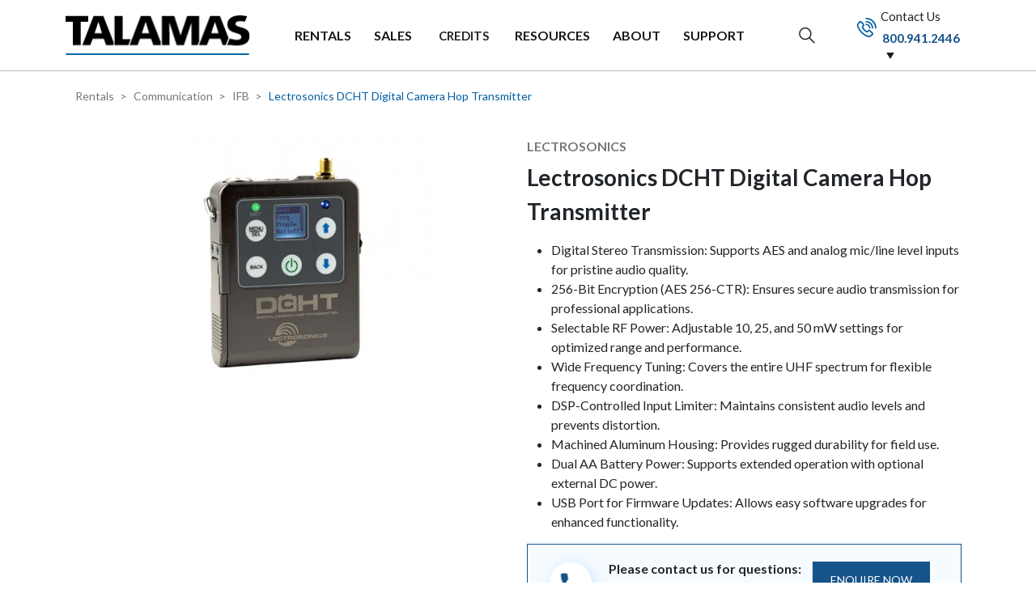

--- FILE ---
content_type: text/html; charset=UTF-8
request_url: https://www.talamas.com/rentals/product/lectrosonics-dcht-digital-camera-hop-transmitter
body_size: 26797
content:
<!DOCTYPE html>
<html lang="en" dir="ltr" prefix="og: https://ogp.me/ns#">
  <head>
    <meta charset="utf-8" />
<meta name="description" content="Lectrosonics DCHT Digital Camera Hop TransmitterThe DCHT portable digital stereo transmitter is designed for use in film and TV production as both a wireless audio link from a bag or cart system to cameras and as a portable IFB transmitter paired with the Duet digital wireless M2R receiver packs." />
<link rel="canonical" href="http://www.talamas.com/rentals/product/lectrosonics-dcht-digital-camera-hop-transmitter" />
<link rel="shortlink" href="http://www.talamas.com/node/2821" />
<meta property="og:site_name" content="Talamas | Digital Cinema | Audio &amp; Communications Sales &amp; Rentals" />
<meta property="og:type" content="Article (inc blog)" />
<meta property="og:url" content="http://www.talamas.com/rentals/product/lectrosonics-dcht-digital-camera-hop-transmitter" />
<meta property="og:title" content="Lectrosonics DCHT Digital Camera Hop Transmitter" />
<meta property="og:updated_time" content="2025-05-08T13:22:39-04:00" />
<meta property="article:published_time" content="2019-03-05T10:53:23-05:00" />
<meta property="article:modified_time" content="2025-05-08T13:22:39-04:00" />
<meta name="Generator" content="Drupal 10 (https://www.drupal.org)" />
<meta name="MobileOptimized" content="width" />
<meta name="HandheldFriendly" content="true" />
<meta name="viewport" content="width=device-width, initial-scale=1, shrink-to-fit=no" />
<meta http-equiv="x-ua-compatible" content="ie=edge" />
<link rel="icon" href="/themes/custom/talamas/favicon.ico" type="image/vnd.microsoft.icon" />

 <link rel="preconnect" href="http://www.talamas.com/" />
 <link rel="dns-prefetch" href="http://www.talamas.com/" />
 <link rel="dns-prefetch" href="https://www.googletagmanager.com/" >
 <link rel="preconnect" href="https://www.googletagmanager.com/" >
 <link rel="preconnect" href="https://connect.facebook.net/" >
 <link rel="dns-prefetch" href="https://connect.facebook.net/" >
 <link rel="preconnect" href="https://www.google-analytics.com/" >
 <link rel="dns-prefetch" href="https://www.google-analytics.com/" >
 <link rel="preconnect" href="https://fonts.gstatic.com" >
 <link rel="dns-prefetch" href="https://fonts.gstatic.com" >
 <link rel="preload" as="style" href="https://fonts.googleapis.com/css2?family=Lato:wght@300;400;700;900&display=swap" type="text/css">
 <link rel="preload" as="style" href="https://fonts.googleapis.com/css2?family=Montserrat:wght@300;400;500;600;700&display=swap" type="text/css">
  <link rel="preconnect" href="https://cdnjs.cloudflare.com/ajax/libs/slick-carousel/1.9.0/fonts/slick.woff">
  <link rel="preload" as="image" href="/sites/default/files/2023-11/banner-bg%20%281%29.jpg" fetchprirority="high">
  <link rel="preload" as="image" href="/sites/default/files/2023-11/mobile_bg.jpg" fetchprirority="high">
      <title>Lectrosonics DCHT Digital Camera Hop Transmitter | Talamas | Digital Cinema | Audio &amp; Communications Sales &amp; Rentals</title>
    <link rel="stylesheet" media="all" href="/sites/default/files/opt/css/css_QqT0rk9RGtKO-iNqXD3GwCgKulmBzdaHnGW5rXnoe_M.css?delta=0&amp;language=en&amp;theme=talamas&amp;include=[base64]" />
<link rel="stylesheet" media="all" href="/sites/default/files/opt/css/css_H1WKOyR-wqHE3GWU4nY6DFreCy9udsfQ2enekyxnp2o.css?delta=1&amp;language=en&amp;theme=talamas&amp;include=[base64]" />
<link rel="stylesheet" media="all" href="/sites/default/files/opt/css/css_wdgsigCPJswBJ_5RA6_Gy4LrxiRDxog4nQX3ItMnCoY.css?delta=2&amp;language=en&amp;theme=talamas&amp;include=[base64]" />
<link rel="stylesheet" media="all" href="/sites/default/files/opt/css/css_Hmv49kXXT06iwzDiDU_yJa82vv0z2PxewfAD4VWmG-o.css?delta=3&amp;language=en&amp;theme=talamas&amp;include=[base64]" />
<link rel="stylesheet" media="all" href="/sites/default/files/opt/css/css_F3powsFQ1zDYkf79spizFFQYf4rx39dcTjnk2e-hLz8.css?delta=4&amp;language=en&amp;theme=talamas&amp;include=[base64]" defer />

    <script type="application/json" data-drupal-selector="drupal-settings-json">{"path":{"baseUrl":"\/","pathPrefix":"","currentPath":"node\/2821","currentPathIsAdmin":false,"isFront":false,"currentLanguage":"en"},"pluralDelimiter":"\u0003","suppressDeprecationErrors":true,"ajaxPageState":{"libraries":"[base64]","theme":"talamas","theme_token":null},"ajaxTrustedUrl":{"form_action_p_pvdeGsVG5zNF_XLGPTvYSKCf43t8qZYSwcfZl2uzM":true,"\/rentals\/product\/lectrosonics-dcht-digital-camera-hop-transmitter?ajax_form=1":true},"gtag":{"tagId":"AW-815030223","consentMode":false,"otherIds":[],"events":[],"additionalConfigInfo":[]},"webform":{"dialog":{"options":{"narrow":{"title":"Narrow","width":600},"normal":{"title":"Normal","width":800},"wide":{"title":"Wide","width":1000}},"entity_type":"node","entity_id":"2821"}},"views_tree_settings":[["taxonomy_mobile_menu","collapsed"]],"sharethis":{"publisher":"dr-ada67af8-8731-e14b-5062-c2f0a6fb41ca","version":"5x","doNotCopy":true,"hashAddressBar":false,"doNotHash":true,"shorten":"false"},"TBMegaMenu":{"TBElementsCounter":{"column":null},"theme":"talamas","tbm-contact-us-menu":{"arrows":"0"},"tbm-main-menu":{"arrows":"0"}},"ajax":{"edit-rental":{"callback":[{},"redirectNode"],"event":"autocompleteclose","url":"\/rentals\/product\/lectrosonics-dcht-digital-camera-hop-transmitter?ajax_form=1","httpMethod":"POST","dialogType":"ajax","submit":{"_triggering_element_name":"rental"}}},"user":{"uid":0,"permissionsHash":"df43542edbb1326121612738e188e07b43f98fe448507ad0e75587a140e42e2a"}}</script>
<script src="/sites/default/files/opt/js/js_WV9nJf7ohtdU-2zD5GRTbRxe_hGUIrHCvrqCLjUoPrA.js?scope=header&amp;delta=0&amp;language=en&amp;theme=talamas&amp;include=[base64]"></script>
<script src="/modules/contrib/google_tag/js/gtag.js?t69vq1"></script>


    <!-- Global site tag (gtag.js) - AdWords: 815030223 -->
    <link href="https://www.googletagmanager.com/gtag/js?id=AW-815030223" rel="preload" as="script">
    <script>
      window.dataLayer = window.dataLayer || [];
      function gtag(){dataLayer.push(arguments);}
      gtag('js', new Date());

      gtag('config', 'AW-815030223');
    </script>


    <!-- Event snippet for Site Visited conversion page -->
    <script>
      gtag('event', 'conversion', {'send_to': 'AW-815030223/02lRCIWkyoYBEM-_0YQD'});
    </script>

    <!-- Event snippet for Website Visitor remarketing page -->
    <script>
      gtag('event', 'conversion', {
          'send_to': 'AW-815030223/Ml2kCIOKzYYBEM-_0YQD',
          'value': 1.0,
          'currency': 'USD',
          'aw_remarketing_only': true
      });
    </script>

    <!-- Google tag (gtag.js) -->
    <link href="https://www.googletagmanager.com/gtag/js?id=G-SLB5BQDGJJ" rel="preload" as="script">
    <script>
      window.dataLayer = window.dataLayer || [];
      function gtag(){dataLayer.push(arguments);}
      gtag('js', new Date());
      gtag('config', 'G-SLB5BQDGJJ');
    </script>
 <!-- zoho chat box script-->
 <!-- end zoho chatbox script -->
  </head>
  <body class="layout-no-sidebars has-featured-top page-node-2821 path-node node--type-rentals not_front">
    <a href="#main-content" class="visually-hidden-focusable">
      Skip to main content
    </a>
    
      <div class="dialog-off-canvas-main-canvas" data-off-canvas-main-canvas>
    <div class="site_mail"><input type="hidden" value="webadmin@talamas.com"></div>
<div id="page-wrapper">
  <div id="page">
    <header id="header" class="header" role="banner" aria-label="Site header">
                        <nav class="navbar navbar-dark bg-secondary" id="navbar-top">
                        
              
                              <div class="form-inline navbar-form ms-auto">
                    <section class="row region region-top-header-form">
    <div class="rental-search-form block block-talamas-contact block-rental-search-custom" data-drupal-selector="rental-search-form" id="block-talamas-rentalsearchcustomblock">
  
    
      <div class="content">
      
<form action="/rentals/product/lectrosonics-dcht-digital-camera-hop-transmitter" method="post" id="rental-search-form" accept-charset="UTF-8">
  




        
  <div class="js-form-item js-form-type-entity-autocomplete form-type-entity-autocomplete js-form-item-rental form-item-rental form-no-label mb-3">
          <label for="edit-rental" class="visually-hidden js-form-required form-required">Search Rentals</label>
                    <input data-drupal-selector="edit-rental" class="form-autocomplete required form-control" data-autocomplete-path="/entity_reference_autocomplete/node/default/Ja4ZIsK1j1d1y3SIfsE1rc8d-jEhLzqOy-_dbbXCHtM" type="text" id="edit-rental" name="rental" value="" size="60" maxlength="128" required="required" aria-required="true" />

                      </div>
<button data-drupal-selector="edit-submit" type="submit" id="edit-submit" name="op" value="Submit" class="button js-form-submit form-submit btn btn-primary">Submit</button>
<span class="close-me"></span><input autocomplete="off" data-drupal-selector="form-y75ny0dwkanedu3bksyx7x4xr16zwjcmglsrj3y9ipm" type="hidden" name="form_build_id" value="form-y75NY0dwkaNeDU3BKSyX7x4xr16ZWJcmgLsRJ3Y9iPM" class="form-control" />
<input data-drupal-selector="edit-rental-search-form" type="hidden" name="form_id" value="rental_search_form" class="form-control" />

</form>

    </div>
  </div>

  </section>

                </div>
                                  </nav>
                <nav class="navbar navbar-dark bg-primary navbar-expand-lg" id="navbar-main">
                    <div class="d-flex justify-content-between container">
            <div class="header-section">
                <a href="/" title="Home" rel="home" class="navbar-brand">
          <img src="/themes/custom/talamas/logo.png" alt="Home" class="img-fluid d-inline-block align-top" width="228" height="49"/>
        <span class="ml-2 d-none d-md-inline">Talamas | Digital Cinema | Audio &amp; Communications Sales &amp; Rentals</span>
  </a>
<div id="block-mainmenu-2" class="block block-tb-megamenu block-tb-megamenu-menu-blockmain-menu">
  
    
      <div class="content">
      <style type="text/css">
  .tbm.animate .tbm-item > .tbm-submenu, .tbm.animate.slide .tbm-item > .tbm-submenu > div {
    transition-delay: 200ms;  -webkit-transition-delay: 200ms;  -o-transition-delay: 200ms;  transition-duration: 400ms;  -webkit-transition-duration: 400ms;  -o-transition-duration: 400ms;
  }
</style>
<nav  class="tbm tbm-main-menu tbm-no-arrows animate fading" id="tbm-main-menu" data-breakpoint="991" data-duration="400" data-delay="200" aria-label="main-menu navigation">
      <button class="tbm-button" type="button">
      <span class="tbm-button-container">
        <span></span>
        <span></span>
        <span></span>
        <span></span>
      </span>
    </button>
    <div class="tbm-collapse ">
    <ul  class="tbm-nav level-0 items-6" role="list" >
        <li  class="tbm-item level-1 rental-mega-menu-main tbm-item--has-dropdown" aria-level="1" >
      <div class="tbm-link-container">
            <a href="/rentals"  class="tbm-link level-1 tbm-toggle" aria-expanded="false">
                RENTALS
          </a>
                <button class="tbm-submenu-toggle"><span class="visually-hidden">Toggle submenu</span></button>
          </div>
    <div  class="tbm-submenu tbm-item-child" role="list">
      <div  class="tbm-row">
      <div  class="tbm-column span10">
  <div class="tbm-column-inner">
               <ul  class="tbm-subnav level-1 items-6" role="list">
        <li  class="tbm-item level-2 tbm-item--has-flyout" aria-level="2" >
      <div class="tbm-link-container">
            <a href="/rentals/cameras"  class="tbm-link level-2 tbm-toggle" title="&lt;p&gt;Rent professional-grade cameras and accessories from Talamas Rentals Cameras. Get the gear you need to bring your creative vision to life.&lt;/p&gt;" aria-expanded="false">
                Cameras
          </a>
                <button class="tbm-submenu-toggle"><span class="visually-hidden">Toggle submenu</span></button>
          </div>
    <div  class="tbm-submenu tbm-item-child" role="list">
      <div  class="tbm-row">
      <div  class="tbm-column span12">
  <div class="tbm-column-inner">
               <ul  class="tbm-subnav level-2 items-4" role="list">
        <li  class="tbm-item level-3" aria-level="3" >
      <div class="tbm-link-container">
            <a href="/rentals/cameras/cinematic-multicam"  class="tbm-link level-3">
                Cinematic Multicam
          </a>
            </div>
    
</li>

        <li  class="tbm-item level-3" aria-level="3" >
      <div class="tbm-link-container">
            <a href="/rentals/cameras/digital-cinema"  class="tbm-link level-3" title="&lt;p&gt;Explore our wide selection of digital cinema cameras for rent at Talamas Rentals. Find the perfect camera for your next film project today.&lt;/p&gt;">
                Digital Cinema
          </a>
            </div>
    
</li>

        <li  class="tbm-item level-3" aria-level="3" >
      <div class="tbm-link-container">
            <a href="/rentals/cameras/mirrorless"  class="tbm-link level-3" title="&lt;p&gt;Rent top-quality mirrorless cameras from Talamas Rentals. Capture stunning images with our extensive selection of camera rentals. Reserve yours now.&lt;/p&gt;">
                Mirrorless
          </a>
            </div>
    
</li>

        <li  class="tbm-item level-3" aria-level="3" >
      <div class="tbm-link-container">
            <a href="/rentals/cameras/broadcast-and-camcorders"  class="tbm-link level-3" title="&lt;p&gt;Talamas Rentals offers professional-grade cameras, broadcast equipment, and camcorders for rent. Enhance your production value with our reliable and high-quality gear.&lt;/p&gt;">
                Broadcast and Camcorders
          </a>
            </div>
    
</li>

  </ul>

      </div>
</div>

  </div>

  </div>

</li>

        <li  class="tbm-item level-2 tbm-item--has-flyout" aria-level="2" >
      <div class="tbm-link-container">
            <a href="/rentals/lenses"  class="tbm-link level-2 tbm-toggle" title="&lt;p&gt;Talamas Rentals Lens collection includes Full Frames, Super 35, Broadcast, Vintage, Primes, Zooms, Specialty, &amp;amp; Anamorphics.&lt;/p&gt;" aria-expanded="false">
                Lenses
          </a>
                <button class="tbm-submenu-toggle"><span class="visually-hidden">Toggle submenu</span></button>
          </div>
    <div  class="tbm-submenu tbm-item-child" role="list">
      <div  class="tbm-row">
      <div  class="tbm-column span12">
  <div class="tbm-column-inner">
               <ul  class="tbm-subnav level-2 items-10" role="list">
        <li  class="tbm-item level-3 tbm-item--has-flyout" aria-level="3" >
      <div class="tbm-link-container">
            <a href="/rentals/lenses/full-frame-lenses"  class="tbm-link level-3 tbm-toggle" title="&lt;p&gt;Rent high-quality full frame zooms and primes from Talamas Rentals. Discover a wide range of equipment options for your filming needs.&lt;/p&gt;" aria-expanded="false">
                Full Frame Lenses
          </a>
                <button class="tbm-submenu-toggle"><span class="visually-hidden">Toggle submenu</span></button>
          </div>
    <div  class="tbm-submenu tbm-item-child" role="list">
      <div  class="tbm-row">
      <div  class="tbm-column span12">
  <div class="tbm-column-inner">
               <ul  class="tbm-subnav level-3 items-2" role="list">
        <li  class="tbm-item level-4" aria-level="4" >
      <div class="tbm-link-container">
            <a href="/rentals/lenses/full-frame-lenses/full-frame-zooms"  class="tbm-link level-4" title="&lt;p&gt;Discover the versatility of Talamas Rentals&#039; full frame zoom lenses. Capture every detail with precision and clarity. Rent today!&lt;/p&gt;">
                Full Frame Zooms
          </a>
            </div>
    
</li>

        <li  class="tbm-item level-4" aria-level="4" >
      <div class="tbm-link-container">
            <a href="/rentals/lenses/full-frame-lenses/full-frame-primes"  class="tbm-link level-4" title="&lt;p&gt;Talamas Rentals provides Full Frame Primes for rent, allowing you to elevate your visual content with superior lens quality.&lt;/p&gt;">
                Full Frame Primes
          </a>
            </div>
    
</li>

  </ul>

      </div>
</div>

  </div>

  </div>

</li>

        <li  class="tbm-item level-3 tbm-item--has-flyout" aria-level="3" >
      <div class="tbm-link-container">
            <a href="/rentals/lenses/super-35-lenses"  class="tbm-link level-3 tbm-toggle" title="&lt;p&gt;Enhance your filmmaking with Super 35 lenses from Talamas Rentals. Rent now and capture breathtaking shots with our top-of-the-line lens selection.&lt;/p&gt;" aria-expanded="false">
                Super 35 Lenses
          </a>
                <button class="tbm-submenu-toggle"><span class="visually-hidden">Toggle submenu</span></button>
          </div>
    <div  class="tbm-submenu tbm-item-child" role="list">
      <div  class="tbm-row">
      <div  class="tbm-column span12">
  <div class="tbm-column-inner">
               <ul  class="tbm-subnav level-3 items-2" role="list">
        <li  class="tbm-item level-4" aria-level="4" >
      <div class="tbm-link-container">
            <a href="/rentals/lenses/super-35-lenses/super-35-zooms"  class="tbm-link level-4" title="&lt;p&gt;Talamas Rentals offers a diverse selection of Super 35 Zooms for rent. Find the perfect lens for your filmmaking projects. Contact our rental reps today!&lt;/p&gt;">
                Super 35 Zooms
          </a>
            </div>
    
</li>

        <li  class="tbm-item level-4" aria-level="4" >
      <div class="tbm-link-container">
            <a href="/rentals/lenses/super-35-lenses/super-35-primes"  class="tbm-link level-4" title="&lt;p&gt;Discover top-notch Super 35 Primes at Talamas Rentals for professional cinematography. Rent now and elevate your filmmaking.&lt;/p&gt;">
                Super 35 Primes
          </a>
            </div>
    
</li>

  </ul>

      </div>
</div>

  </div>

  </div>

</li>

        <li  class="tbm-item level-3" aria-level="3" >
      <div class="tbm-link-container">
            <a href="/rentals/lenses/anamorphic"  class="tbm-link level-3" title="&lt;p&gt;Explore our wide selection of Talamas Rentals Anamorphic Lenses for your next film project. High-quality lenses available for rent at competitive prices.&lt;/p&gt;">
                Anamorphic
          </a>
            </div>
    
</li>

        <li  class="tbm-item level-3" aria-level="3" >
      <div class="tbm-link-container">
            <a href="/rentals/lenses/primes"  class="tbm-link level-3" title="&lt;p&gt;Enhance your visual storytelling with Talamas Rentals Prime Lenses. Rent high-quality prime lenses for stunning digital cinema productions.&lt;/p&gt;">
                Primes
          </a>
            </div>
    
</li>

        <li  class="tbm-item level-3" aria-level="3" >
      <div class="tbm-link-container">
            <a href="/rentals/lenses/specialty"  class="tbm-link level-3" title="&lt;p&gt;Talamas Rentals offers a wide range of specialty lenses for rent. Enhance your productions with our top-quality lenses. Visit us today.&lt;/p&gt;">
                Specialty
          </a>
            </div>
    
</li>

        <li  class="tbm-item level-3" aria-level="3" >
      <div class="tbm-link-container">
            <a href="/rentals/lenses/vintage"  class="tbm-link level-3" title="&lt;p&gt;Talamas Rentals offers a wide range of vintage lenses for rent. Capture timeless moments with the unique character and quality of these lenses.&lt;/p&gt;">
                Vintage
          </a>
            </div>
    
</li>

        <li  class="tbm-item level-3" aria-level="3" >
      <div class="tbm-link-container">
            <a href="/rentals/lenses/zooms"  class="tbm-link level-3" title="&lt;p&gt;Elevate your visual storytelling with premium zoom lenses for rent at Talamas Rentals. Find the perfect lens to capture every moment with clarity and precision.&lt;/p&gt;">
                Zooms
          </a>
            </div>
    
</li>

        <li  class="tbm-item level-3" aria-level="3" >
      <div class="tbm-link-container">
            <a href="/rentals/lenses/broadcast"  class="tbm-link level-3" title="&lt;p&gt;Talamas Rentals offers professional-grade broadcast lenses for rent. Enhance the quality of your video production with our reliable equipment.&lt;/p&gt;">
                Broadcast
          </a>
            </div>
    
</li>

        <li  class="tbm-item level-3" aria-level="3" >
      <div class="tbm-link-container">
            <a href="/rentals/lenses/directors-viewfinders"  class="tbm-link level-3" title="&lt;p&gt;Talamas offers a diverse range of rental lenses and directors viewfinders to enhance your filmmaking experience. Rent today!&lt;/p&gt;">
                Directors Viewfinders
          </a>
            </div>
    
</li>

        <li  class="tbm-item level-3" aria-level="3" >
      <div class="tbm-link-container">
            <a href="/rentals/lenses/expanders-and-extenders"  class="tbm-link level-3" title="&lt;p&gt;Talamas Rentals offers a diverse selection of lenses, expanders, and extenders for rent. Elevate your visual storytelling with our premium equipment.&lt;/p&gt;">
                Expanders and Extenders
          </a>
            </div>
    
</li>

  </ul>

      </div>
</div>

  </div>

  </div>

</li>

        <li  class="tbm-item level-2 tbm-item--has-flyout" aria-level="2" >
      <div class="tbm-link-container">
            <a href="/rentals/camera-accessories"  class="tbm-link level-2 tbm-toggle" title="&lt;p&gt;Discover a wide range of camera accessories at Talamas Rentals. Enhance your production with our high-quality equipment. Rent now!&lt;/p&gt;" aria-expanded="false">
                Camera Accessories
          </a>
                <button class="tbm-submenu-toggle"><span class="visually-hidden">Toggle submenu</span></button>
          </div>
    <div  class="tbm-submenu tbm-item-child" role="list">
      <div  class="tbm-row">
      <div  class="tbm-column span12">
  <div class="tbm-column-inner">
               <ul  class="tbm-subnav level-2 items-7" role="list">
        <li  class="tbm-item level-3" aria-level="3" >
      <div class="tbm-link-container">
            <a href="/rentals/camera-accessories/motion-control"  class="tbm-link level-3">
                Motion Control
          </a>
            </div>
    
</li>

        <li  class="tbm-item level-3 tbm-item--has-flyout" aria-level="3" >
      <div class="tbm-link-container">
            <a href="/rentals/camera-accessories/lens-accessories"  class="tbm-link level-3 tbm-toggle" title="&lt;p&gt;Enhance your cinematography equipment with premium lens accessories from Talamas Rentals. Browse our collection now.&lt;/p&gt;" aria-expanded="false">
                Lens Accessories
          </a>
                <button class="tbm-submenu-toggle"><span class="visually-hidden">Toggle submenu</span></button>
          </div>
    <div  class="tbm-submenu tbm-item-child" role="list">
      <div  class="tbm-row">
      <div  class="tbm-column span12">
  <div class="tbm-column-inner">
               <ul  class="tbm-subnav level-3 items-8" role="list">
        <li  class="tbm-item level-4" aria-level="4" >
      <div class="tbm-link-container">
            <a href="/rentals/camera-accessories/lens-accessories/wireless-lens-control"  class="tbm-link level-4" title="&lt;p&gt;Experience the freedom of wireless lens control with Talamas Rentals. Rent our state-of-the-art equipment and capture stunning shots effortlessly.&lt;/p&gt;">
                Wireless Lens Control
          </a>
            </div>
    
</li>

        <li  class="tbm-item level-4" aria-level="4" >
      <div class="tbm-link-container">
            <a href="/rentals/camera-accessories/lens-accessories/wired-lens-control"  class="tbm-link level-4" title="&lt;p&gt;Talamas Rentals Wired Lens Control offers professional-grade lens control equipment for rent. Achieve precise focus control and elevate your projects. Visit our website for more information.&lt;/p&gt;">
                Wired lens control
          </a>
            </div>
    
</li>

        <li  class="tbm-item level-4" aria-level="4" >
      <div class="tbm-link-container">
            <a href="/rentals/camera-accessories/lens-accessories/mechanical-lens-control"  class="tbm-link level-4" title="&lt;p&gt;Talamas Rentals Mechanical Lens Control provides rental services for high-performance lens control equipment. Elevate your filmmaking with our reliable gear.&lt;/p&gt;">
                Mechanical lens control
          </a>
            </div>
    
</li>

        <li  class="tbm-item level-4" aria-level="4" >
      <div class="tbm-link-container">
            <a href="/rentals/camera-accessories/lens-accessories/distance-measuring"  class="tbm-link level-4" title="&lt;p&gt;Talamas Rentals provides a wide selection of distance measuring devices for various applications. Rent yours now for accurate measurements every time.&lt;/p&gt;">
                Distance Measuring
          </a>
            </div>
    
</li>

        <li  class="tbm-item level-4" aria-level="4" >
      <div class="tbm-link-container">
            <a href="/rentals/camera-accessories/lens-accessories/4x565-mb"  class="tbm-link level-4" title="&lt;p&gt;Enhance your camera setup with professional lens accessories and matte boxes available for rent at Talamas Rentals. Elevate your filmmaking game today.&lt;/p&gt;">
                4x5.65&quot; MB
          </a>
            </div>
    
</li>

        <li  class="tbm-item level-4" aria-level="4" >
      <div class="tbm-link-container">
            <a href="/rentals/camera-accessories/lens-accessories/66x66-mb"  class="tbm-link level-4" title="&lt;p&gt;Explore a wide range of lens accessories and matte boxes for rent at Talamas Rentals. Find the perfect gear to enhance your projects.&lt;/p&gt;">
                6.6x6.6&quot; MB
          </a>
            </div>
    
</li>

        <li  class="tbm-item level-4" aria-level="4" >
      <div class="tbm-link-container">
            <a href="/rentals/camera-accessories/lens-accessories/directors-viewfinders"  class="tbm-link level-4" title="&lt;p&gt;Discover a wide range of lens accessories and directors viewfinders at Talamas Rentals. Enhance your filmmaking experience with our high-quality equipment.&lt;/p&gt;">
                Directors Viewfinders
          </a>
            </div>
    
</li>

        <li  class="tbm-item level-4" aria-level="4" >
      <div class="tbm-link-container">
            <a href="/rentals/camera-accessories/lens-accessories/filters"  class="tbm-link level-4" title="&lt;p&gt;Explore a wide range of lens accessories and filters at Talamas Rentals. Find the perfect gear to enhance your photography experience.&lt;/p&gt;">
                Filters
          </a>
            </div>
    
</li>

  </ul>

      </div>
</div>

  </div>

  </div>

</li>

        <li  class="tbm-item level-3 tbm-item--has-flyout" aria-level="3" >
      <div class="tbm-link-container">
            <a href="/rentals/camera-accessories/video-monitoring"  class="tbm-link level-3 tbm-toggle" title="&lt;p&gt;Talamas Rentals offers top-notch video monitoring solutions for your filmmaking project. Explore our range of advanced equipment today.&lt;/p&gt;" aria-expanded="false">
                Video Monitoring
          </a>
                <button class="tbm-submenu-toggle"><span class="visually-hidden">Toggle submenu</span></button>
          </div>
    <div  class="tbm-submenu tbm-item-child" role="list">
      <div  class="tbm-row">
      <div  class="tbm-column span12">
  <div class="tbm-column-inner">
               <ul  class="tbm-subnav level-3 items-4" role="list">
        <li  class="tbm-item level-4" aria-level="4" >
      <div class="tbm-link-container">
            <a href="/rentals/camera-accessories/video-monitoring/wireless-video"  class="tbm-link level-4" title="&lt;p&gt;Talamas Rentals offers wireless video monitoring solutions to enhance your project. Rent reliable equipment and enjoy seamless video monitoring experiences.&lt;/p&gt;">
                Wireless Video
          </a>
            </div>
    
</li>

        <li  class="tbm-item level-4" aria-level="4" >
      <div class="tbm-link-container">
            <a href="/rentals/camera-accessories/video-monitoring/field-monitors"  class="tbm-link level-4" title="&lt;p&gt;Explore Talamas Rentals for top-quality video monitoring equipment, including field monitors. Enhance your video production with our reliable gear.&lt;/p&gt;">
                Field Monitors
          </a>
            </div>
    
</li>

        <li  class="tbm-item level-4" aria-level="4" >
      <div class="tbm-link-container">
            <a href="/rentals/camera-accessories/video-monitoring/onboard-monitors"  class="tbm-link level-4" title="&lt;p&gt;Explore Talamas Rentals for a wide selection of video monitoring tools, including onboard monitors. Enhance your video production with our reliable equipment.&lt;/p&gt;">
                Onboard Monitors
          </a>
            </div>
    
</li>

        <li  class="tbm-item level-4" aria-level="4" >
      <div class="tbm-link-container">
            <a href="/rentals/camera-accessories/video-monitoring/electronic-viewfinders"  class="tbm-link level-4" title="&lt;p&gt;Discover the best video monitoring solutions with Talamas Rentals. Rent electronic viewfinders for your professional video production needs.&lt;/p&gt;">
                Electronic Viewfinders
          </a>
            </div>
    
</li>

  </ul>

      </div>
</div>

  </div>

  </div>

</li>

        <li  class="tbm-item level-3 tbm-item--has-flyout" aria-level="3" >
      <div class="tbm-link-container">
            <a href="/rentals/camera-accessories/power"  class="tbm-link level-3 tbm-toggle" title="&lt;p&gt;Explore a wide range of camera accessories and power solutions at Talamas Rentals. Find top-quality 14v goldmount products for your filming needs.&lt;/p&gt;" aria-expanded="false">
                Power
          </a>
                <button class="tbm-submenu-toggle"><span class="visually-hidden">Toggle submenu</span></button>
          </div>
    <div  class="tbm-submenu tbm-item-child" role="list">
      <div  class="tbm-row">
      <div  class="tbm-column span12">
  <div class="tbm-column-inner">
               <ul  class="tbm-subnav level-3 items-3" role="list">
        <li  class="tbm-item level-4" aria-level="4" >
      <div class="tbm-link-container">
            <a href="/rentals/camera-accessories/power/14v-goldmount"  class="tbm-link level-4">
                14v Goldmount
          </a>
            </div>
    
</li>

        <li  class="tbm-item level-4" aria-level="4" >
      <div class="tbm-link-container">
            <a href="/rentals/camera-accessories/power/24v-dual-voltage-goldmount"  class="tbm-link level-4">
                24v / Dual voltage Goldmount
          </a>
            </div>
    
</li>

        <li  class="tbm-item level-4" aria-level="4" >
      <div class="tbm-link-container">
            <a href="/rentals/camera-accessories/power/block-style-batteries"  class="tbm-link level-4" title="&lt;p&gt;Talamas Rentals offers a wide range of camera accessories and Power Block style batteries for all your filming needs. Find the perfect gear today!&lt;/p&gt;">
                Block Style Batteries
          </a>
            </div>
    
</li>

  </ul>

      </div>
</div>

  </div>

  </div>

</li>

        <li  class="tbm-item level-3 tbm-item--has-flyout" aria-level="3" >
      <div class="tbm-link-container">
            <a href="/rentals/camera-accessories/media"  class="tbm-link level-3 tbm-toggle" title="&lt;p&gt;Find the perfect camera accessories and media rentals at Talamas Rentals. Enhance your creative vision with our high-quality equipment and capture stunning moments.&lt;/p&gt;" aria-expanded="false">
                Media
          </a>
                <button class="tbm-submenu-toggle"><span class="visually-hidden">Toggle submenu</span></button>
          </div>
    <div  class="tbm-submenu tbm-item-child" role="list">
      <div  class="tbm-row">
      <div  class="tbm-column span12">
  <div class="tbm-column-inner">
               <ul  class="tbm-subnav level-3 items-10" role="list">
        <li  class="tbm-item level-4" aria-level="4" >
      <div class="tbm-link-container">
            <a href="/rentals/camera-accessories/media/aja-kpak"  class="tbm-link level-4">
                AJA KPAK
          </a>
            </div>
    
</li>

        <li  class="tbm-item level-4" aria-level="4" >
      <div class="tbm-link-container">
            <a href="/rentals/camera-accessories/media/arri-codex"  class="tbm-link level-4" title="&lt;p&gt;Explore a wide range of camera accessories and media equipment for rent at Talamas Rentals. Find top brands like ARRI Codex for your production needs.&lt;/p&gt;">
                Arri Codex
          </a>
            </div>
    
</li>

        <li  class="tbm-item level-4" aria-level="4" >
      <div class="tbm-link-container">
            <a href="/rentals/camera-accessories/media/cfexpress-type"  class="tbm-link level-4">
                CFexpress Type A
          </a>
            </div>
    
</li>

        <li  class="tbm-item level-4" aria-level="4" >
      <div class="tbm-link-container">
            <a href="/rentals/camera-accessories/media/cfexpress-type-b"  class="tbm-link level-4">
                CFexpress Type B
          </a>
            </div>
    
</li>

        <li  class="tbm-item level-4" aria-level="4" >
      <div class="tbm-link-container">
            <a href="/rentals/camera-accessories/media/sony-axs"  class="tbm-link level-4" title="&lt;p&gt;Discover the convenience of Talamas Rentals Camera Accessories Media. Get the Sony AXS-CR1 AXSM Memory Card Reader for seamless data transfer.&lt;/p&gt;">
                Sony AXS
          </a>
            </div>
    
</li>

        <li  class="tbm-item level-4" aria-level="4" >
      <div class="tbm-link-container">
            <a href="/rentals/camera-accessories/media/sony-sxs"  class="tbm-link level-4" title="&lt;p&gt;Explore a wide range of camera accessories and media for Sony SxS at Talamas Rentals. Find everything you need to enhance your production experience&lt;/p&gt;">
                Sony SxS
          </a>
            </div>
    
</li>

        <li  class="tbm-item level-4" aria-level="4" >
      <div class="tbm-link-container">
            <a href="/rentals/camera-accessories/media/sony-xqd"  class="tbm-link level-4">
                Sony XQD
          </a>
            </div>
    
</li>

        <li  class="tbm-item level-4" aria-level="4" >
      <div class="tbm-link-container">
            <a href="/rentals/camera-accessories/media/p2express"  class="tbm-link level-4" title="&lt;p&gt;Explore a wide range of camera accessories and media solutions at Talamas Rentals. From P2Express to professional gear, find everything you need here.&lt;/p&gt;">
                P2Express
          </a>
            </div>
    
</li>

        <li  class="tbm-item level-4" aria-level="4" >
      <div class="tbm-link-container">
            <a href="/rentals/camera-accessories/media/sdxc-uhs-ii"  class="tbm-link level-4">
                sdxc uhs-ii
          </a>
            </div>
    
</li>

        <li  class="tbm-item level-4" aria-level="4" >
      <div class="tbm-link-container">
            <a href="/rentals/camera-accessories/media/25-ssd"  class="tbm-link level-4" title="&lt;p&gt;Discover a wide range of camera accessories and media storage solutions at Talamas Rentals. Find high-quality 2.5&quot; SSDs and more for your project needs.&lt;/p&gt;">
                2.5&quot; SSD
          </a>
            </div>
    
</li>

  </ul>

      </div>
</div>

  </div>

  </div>

</li>

        <li  class="tbm-item level-3 tbm-item--has-flyout" aria-level="3" >
      <div class="tbm-link-container">
            <a href="/rentals/camera-accessories/support"  class="tbm-link level-3 tbm-toggle" title="&lt;p&gt;Find the perfect camera accessories and support gear at Talamas Rentals. Enhance your equipment and capture stunning visuals with our reliable products.&lt;/p&gt;" aria-expanded="false">
                Support
          </a>
                <button class="tbm-submenu-toggle"><span class="visually-hidden">Toggle submenu</span></button>
          </div>
    <div  class="tbm-submenu tbm-item-child" role="list">
      <div  class="tbm-row">
      <div  class="tbm-column span12">
  <div class="tbm-column-inner">
               <ul  class="tbm-subnav level-3 items-10" role="list">
        <li  class="tbm-item level-4" aria-level="4" >
      <div class="tbm-link-container">
            <a href="/rentals/camera-accessories/support/mitchell"  class="tbm-link level-4" title="&lt;p&gt;Explore a wide range of camera accessories and support equipment at Talamas Rentals. Your go-to source for Mitchell gear and more.&lt;/p&gt;">
                Mitchell
          </a>
            </div>
    
</li>

        <li  class="tbm-item level-4" aria-level="4" >
      <div class="tbm-link-container">
            <a href="/rentals/camera-accessories/support/150mm"  class="tbm-link level-4" title="&lt;p&gt;Discover a wide range of camera accessories and support equipment at Talamas Rentals. Enhance your project with our 150mm products. Rent now!&lt;/p&gt;">
                150mm
          </a>
            </div>
    
</li>

        <li  class="tbm-item level-4" aria-level="4" >
      <div class="tbm-link-container">
            <a href="/rentals/camera-accessories/support/100mm"  class="tbm-link level-4" title="&lt;p&gt;Find the perfect camera accessories and support systems at Talamas Rentals. Our 100mm equipment will take your project to the next level. Rent today!&lt;/p&gt;">
                100mm
          </a>
            </div>
    
</li>

        <li  class="tbm-item level-4" aria-level="4" >
      <div class="tbm-link-container">
            <a href="/rentals/camera-accessories/support/lambda"  class="tbm-link level-4" title="&lt;p&gt;Talamas Rentals offers top-quality camera accessories and support equipment. Explore Lambda technology for an enhanced photography experience.&lt;/p&gt;">
                Lambda
          </a>
            </div>
    
</li>

        <li  class="tbm-item level-4" aria-level="4" >
      <div class="tbm-link-container">
            <a href="/rentals/camera-accessories/support/sliders"  class="tbm-link level-4" title="&lt;p&gt;Find the perfect camera accessories, support sliders, and more at Talamas Rentals. Enhance your photography and videography with our premium equipment and expert support.&lt;/p&gt;">
                Sliders
          </a>
            </div>
    
</li>

        <li  class="tbm-item level-4" aria-level="4" >
      <div class="tbm-link-container">
            <a href="/rentals/camera-accessories/support/gimbals"  class="tbm-link level-4" title="&lt;p&gt;Talamas Rentals offers top-notch camera accessories, support systems, and gimbals for all your photography and videography needs. Explore our collection and elevate your creative vision.&lt;/p&gt;">
                Gimbals
          </a>
            </div>
    
</li>

        <li  class="tbm-item level-4" aria-level="4" >
      <div class="tbm-link-container">
            <a href="/rentals/camera-accessories/support/dollies"  class="tbm-link level-4" title="&lt;p&gt;Talamas Rentals offers top-quality camera accessories and support dollies for your projects. Elevate your equipment with our extensive selection.&lt;/p&gt;">
                Dollies
          </a>
            </div>
    
</li>

        <li  class="tbm-item level-4" aria-level="4" >
      <div class="tbm-link-container">
            <a href="/rentals/camera-accessories/support/jibs"  class="tbm-link level-4" title="&lt;p&gt;Discover a wide range of camera accessories and support jibs at Talamas Rentals. Enhance your production needs with our high-quality equipment.&lt;/p&gt;">
                Jibs
          </a>
            </div>
    
</li>

        <li  class="tbm-item level-4" aria-level="4" >
      <div class="tbm-link-container">
            <a href="/rentals/camera-accessories/support/camera"  class="tbm-link level-4">
                Camera
          </a>
            </div>
    
</li>

        <li  class="tbm-item level-4" aria-level="4" >
      <div class="tbm-link-container">
            <a href="/rentals/camera-accessories/support/easy-and-ready-rigs"  class="tbm-link level-4" title="&lt;p&gt;Talamas Rentals offers a comprehensive selection of camera accessories and support equipment. From easy-to-use rigs to ready-to-go solutions, we have you covered.&lt;/p&gt;">
                Easy and Ready Rigs
          </a>
            </div>
    
</li>

  </ul>

      </div>
</div>

  </div>

  </div>

</li>

        <li  class="tbm-item level-3 tbm-item--has-flyout" aria-level="3" >
      <div class="tbm-link-container">
            <a href="/rentals/camera-accessories/processing-distribution-and-recording"  class="tbm-link level-3 tbm-toggle" title="&lt;p&gt;Talamas Rentals offers a comprehensive selection of camera accessories, processing, distribution, and recording equipment. Find everything you need to capture and create stunning visuals.&lt;/p&gt;" aria-expanded="false">
                Processing Distribution and Recording
          </a>
                <button class="tbm-submenu-toggle"><span class="visually-hidden">Toggle submenu</span></button>
          </div>
    <div  class="tbm-submenu tbm-item-child" role="list">
      <div  class="tbm-row">
      <div  class="tbm-column span12">
  <div class="tbm-column-inner">
               <ul  class="tbm-subnav level-3 items-5" role="list">
        <li  class="tbm-item level-4" aria-level="4" >
      <div class="tbm-link-container">
            <a href="/rentals/camera-accessories/processing-distribution-and-recording/frame-synchronizer"  class="tbm-link level-4" title="&lt;p&gt;Talamas Rentals offers top-quality camera accessories, processing tools, distribution solutions, and frame synchronizers. Explore our extensive collection for all your recording needs.&lt;/p&gt;">
                Frame Synchronizer
          </a>
            </div>
    
</li>

        <li  class="tbm-item level-4" aria-level="4" >
      <div class="tbm-link-container">
            <a href="/rentals/camera-accessories/processing-distribution-and-recording/switchers-and-routers"  class="tbm-link level-4" title="&lt;p&gt;Talamas Rentals is your one-stop destination for camera accessories, processing equipment, and recording devices. Enhance your video production with our reliable switchers and routers. Visit us today!&lt;/p&gt;">
                Switchers and Routers
          </a>
            </div>
    
</li>

        <li  class="tbm-item level-4" aria-level="4" >
      <div class="tbm-link-container">
            <a href="/rentals/camera-accessories/processing-distribution-and-recording/recorders"  class="tbm-link level-4" title="&lt;p&gt;Discover the best selection of camera accessories, processing, and recording equipment at Talamas Rentals. Enhance your upcoming productions.&lt;/p&gt;">
                Recorders
          </a>
            </div>
    
</li>

        <li  class="tbm-item level-4" aria-level="4" >
      <div class="tbm-link-container">
            <a href="/rentals/camera-accessories/processing-distribution-and-recording/mini-converters"  class="tbm-link level-4" title="&lt;p&gt;Discover a wide range of camera accessories, processing, distribution, and recording equipment at Talamas Rentals. Find the perfect Mini Converters for your needs.&lt;/p&gt;">
                Mini Converters
          </a>
            </div>
    
</li>

        <li  class="tbm-item level-4" aria-level="4" >
      <div class="tbm-link-container">
            <a href="/rentals/camera-accessories/processing-distribution-and-recording/fiber-converters"  class="tbm-link level-4" title="&lt;p&gt;Talamas Rentals offers a diverse selection of camera accessories, processing, distribution, and recording equipment. Discover efficient fiber converters for your connectivity needs.&lt;/p&gt;">
                Fiber Converters
          </a>
            </div>
    
</li>

  </ul>

      </div>
</div>

  </div>

  </div>

</li>

  </ul>

      </div>
</div>

  </div>

  </div>

</li>

        <li  class="tbm-item level-2 tbm-item--has-flyout" aria-level="2" >
      <div class="tbm-link-container">
            <a href="/rentals/audio"  class="tbm-link level-2 tbm-toggle" title="&lt;p&gt;Discover the best audio equipment rentals at Talamas Rentals Audio. From microphones to speakers, we have everything you need for your next event or production.&lt;/p&gt;" aria-expanded="false">
                Audio
          </a>
                <button class="tbm-submenu-toggle"><span class="visually-hidden">Toggle submenu</span></button>
          </div>
    <div  class="tbm-submenu tbm-item-child" role="list">
      <div  class="tbm-row">
      <div  class="tbm-column span12">
  <div class="tbm-column-inner">
               <ul  class="tbm-subnav level-2 items-4" role="list">
        <li  class="tbm-item level-3" aria-level="3" >
      <div class="tbm-link-container">
            <a href="/rentals/audio/audio-mixers"  class="tbm-link level-3">
                Audio Mixers
          </a>
            </div>
    
</li>

        <li  class="tbm-item level-3 tbm-item--has-flyout" aria-level="3" >
      <div class="tbm-link-container">
            <a href="/rentals/audio/microphones"  class="tbm-link level-3 tbm-toggle" title="&lt;p&gt;Rent professional microphones from Talamas Rentals for your next production. Browse our selection now.&lt;/p&gt;" aria-expanded="false">
                Microphones
          </a>
                <button class="tbm-submenu-toggle"><span class="visually-hidden">Toggle submenu</span></button>
          </div>
    <div  class="tbm-submenu tbm-item-child" role="list">
      <div  class="tbm-row">
      <div  class="tbm-column span12">
  <div class="tbm-column-inner">
               <ul  class="tbm-subnav level-3 items-6" role="list">
        <li  class="tbm-item level-4" aria-level="4" >
      <div class="tbm-link-container">
            <a href="/rentals/audio/microphones/lavalier"  class="tbm-link level-4" title="&lt;p&gt;Talamas Rentals offers a variety of lavalier microphones for rent, perfect for capturing clear and professional audio. Rent yours today!&lt;/p&gt;">
                Lavalier
          </a>
            </div>
    
</li>

        <li  class="tbm-item level-4" aria-level="4" >
      <div class="tbm-link-container">
            <a href="/rentals/audio/microphones/handheld"  class="tbm-link level-4" title="&lt;p&gt;Talamas Rentals offers a range of handheld microphones for rent. Find the ideal microphone to capture clear and crisp audio for your next project. Rent now!&lt;/p&gt;">
                Handheld
          </a>
            </div>
    
</li>

        <li  class="tbm-item level-4" aria-level="4" >
      <div class="tbm-link-container">
            <a href="/rentals/audio/microphones/head-worn"  class="tbm-link level-4" title="&lt;p&gt;Explore our wide selection of head-worn microphones for rent at Talamas Rentals. Find the perfect audio solution for your needs today!&lt;/p&gt;">
                Head-worn
          </a>
            </div>
    
</li>

        <li  class="tbm-item level-4" aria-level="4" >
      <div class="tbm-link-container">
            <a href="/rentals/audio/microphones/shotgun"  class="tbm-link level-4" title="&lt;p&gt;Looking for an audio shotgun microphone? Talamas Rentals has you covered. Rent our high-quality equipment for exceptional sound capture.&lt;/p&gt;">
                Shotgun
          </a>
            </div>
    
</li>

        <li  class="tbm-item level-4" aria-level="4" >
      <div class="tbm-link-container">
            <a href="/rentals/audio/microphones/instrument"  class="tbm-link level-4" title="&lt;p&gt;Discover top-quality audio instrument microphones for rent at Talamas Rentals. Enhance your sound recording experience with our professional equipment.&lt;/p&gt;">
                Instrument
          </a>
            </div>
    
</li>

        <li  class="tbm-item level-4" aria-level="4" >
      <div class="tbm-link-container">
            <a href="/rentals/audio/microphones/specialty"  class="tbm-link level-4" title="&lt;p&gt;Talamas Rentals is your go-to source for audio specialty microphones. Rent reliable equipment for exceptional sound quality. Explore our website!&lt;/p&gt;">
                Specialty
          </a>
            </div>
    
</li>

  </ul>

      </div>
</div>

  </div>

  </div>

</li>

        <li  class="tbm-item level-3 tbm-item--has-flyout" aria-level="3" >
      <div class="tbm-link-container">
            <a href="/rentals/audio/wireless-audio"  class="tbm-link level-3 tbm-toggle" title="&lt;p&gt;Explore Talamas Rentals for top-notch wireless audio communication equipment. Rent today for crystal-clear sound quality on the go.&lt;/p&gt;" aria-expanded="false">
                Wireless Audio
          </a>
                <button class="tbm-submenu-toggle"><span class="visually-hidden">Toggle submenu</span></button>
          </div>
    <div  class="tbm-submenu tbm-item-child" role="list">
      <div  class="tbm-row">
      <div  class="tbm-column span12">
  <div class="tbm-column-inner">
               <ul  class="tbm-subnav level-3 items-3" role="list">
        <li  class="tbm-item level-4" aria-level="4" >
      <div class="tbm-link-container">
            <a href="/rentals/audio/wireless-audio/portable-wireless-mics"  class="tbm-link level-4" title="&lt;p&gt;Enhance your communication with Talamas Rentals&#039; wireless audio solutions. Rent portable wireless mics for seamless and reliable performance.&lt;/p&gt;">
                Portable Wireless Mics
          </a>
            </div>
    
</li>

        <li  class="tbm-item level-4" aria-level="4" >
      <div class="tbm-link-container">
            <a href="/rentals/audio/wireless-audio/rack-mount-wireless-mics"  class="tbm-link level-4" title="&lt;p&gt;Talamas Rentals Communication offers top-notch wireless audio solutions, including rack-mount wireless mics. Experience seamless communication like never before.&lt;/p&gt;">
                Rack-Mount Wireless Mics
          </a>
            </div>
    
</li>

        <li  class="tbm-item level-4" aria-level="4" >
      <div class="tbm-link-container">
            <a href="/rentals/audio/wireless-audio/ifb-and-iem"  class="tbm-link level-4">
                IFB and IEM
          </a>
            </div>
    
</li>

  </ul>

      </div>
</div>

  </div>

  </div>

</li>

        <li  class="tbm-item level-3 tbm-item--has-flyout" aria-level="3" >
      <div class="tbm-link-container">
            <a href="/rentals/audio/audio-accessories"  class="tbm-link level-3 tbm-toggle" title="&lt;p&gt;Talamas Rentals offers a diverse selection of audio rentals and accessories. Elevate your sound with our top-quality equipment.&lt;/p&gt;" aria-expanded="false">
                Audio Accessories
          </a>
                <button class="tbm-submenu-toggle"><span class="visually-hidden">Toggle submenu</span></button>
          </div>
    <div  class="tbm-submenu tbm-item-child" role="list">
      <div  class="tbm-row">
      <div  class="tbm-column span12">
  <div class="tbm-column-inner">
               <ul  class="tbm-subnav level-3 items-6" role="list">
        <li  class="tbm-item level-4" aria-level="4" >
      <div class="tbm-link-container">
            <a href="/rentals/audio/audio-accessories/headphones"  class="tbm-link level-4" title="&lt;p&gt;Talamas Rentals offers a diverse selection of audio accessories and headphones. Find the perfect gear to elevate your audio needs.&lt;/p&gt;">
                Headphones
          </a>
            </div>
    
</li>

        <li  class="tbm-item level-4" aria-level="4" >
      <div class="tbm-link-container">
            <a href="/rentals/audio/audio-accessories/boompoles"  class="tbm-link level-4" title="Talamas Rentals have a wide variety of boom poles to fit your project needs. Contact Talamas Rentals if you have questions about our Boompoles.">
                Boompoles
          </a>
            </div>
    
</li>

        <li  class="tbm-item level-4" aria-level="4" >
      <div class="tbm-link-container">
            <a href="/rentals/audio/audio-accessories/stands-boom-arms"  class="tbm-link level-4" title="&lt;p&gt;Upgrade your audio setup with the best accessories, stands, and boom arms from Talamas Rentals. Find everything you need for professional audio production.&lt;/p&gt;">
                Stands &amp; Boom Arms
          </a>
            </div>
    
</li>

        <li  class="tbm-item level-4" aria-level="4" >
      <div class="tbm-link-container">
            <a href="/rentals/audio/audio-accessories/signal-processing"  class="tbm-link level-4" title="&lt;p&gt;Explore Talamas Rentals for a diverse collection of audio accessories and signal processing equipment. Take your audio production to the next level with our premium products.&lt;/p&gt;">
                Signal Processing
          </a>
            </div>
    
</li>

        <li  class="tbm-item level-4" aria-level="4" >
      <div class="tbm-link-container">
            <a href="/rentals/audio/audio-accessories/speakers"  class="tbm-link level-4" title="&lt;p&gt;Talamas Rentals offers a comprehensive selection of audio accessories and signal processing equipment. Elevate your audio production with our top-notch products.&lt;/p&gt;">
                Speakers
          </a>
            </div>
    
</li>

        <li  class="tbm-item level-4" aria-level="4" >
      <div class="tbm-link-container">
            <a href="/rentals/audio/audio-accessories/power"  class="tbm-link level-4" title="&lt;p&gt;Explore a wide range of audio accessories and power solutions at Talamas Rentals. Find everything you need to enhance your audio experience.&lt;/p&gt;">
                Power
          </a>
            </div>
    
</li>

  </ul>

      </div>
</div>

  </div>

  </div>

</li>

  </ul>

      </div>
</div>

  </div>

  </div>

</li>

        <li  class="tbm-item level-2 tbm-item--has-flyout" aria-level="2" >
      <div class="tbm-link-container">
            <a href="/rentals/communication"  class="tbm-link level-2 tbm-toggle" title="&lt;p&gt;Discover the best communication equipment rentals at Talamas Rentals. Find top-quality gear for your audio, video, and broadcasting needs. Rent today!&lt;/p&gt;" aria-expanded="false">
                Communication
          </a>
                <button class="tbm-submenu-toggle"><span class="visually-hidden">Toggle submenu</span></button>
          </div>
    <div  class="tbm-submenu tbm-item-child" role="list">
      <div  class="tbm-row">
      <div  class="tbm-column span12">
  <div class="tbm-column-inner">
               <ul  class="tbm-subnav level-2 items-6" role="list">
        <li  class="tbm-item level-3 tbm-item--has-flyout" aria-level="3" >
      <div class="tbm-link-container">
            <a href="/rentals/communication/intercom"  class="tbm-link level-3 tbm-toggle" title="&lt;p&gt;Rent communication intercom equipment from Talamas Rentals for superior communication solutions. Upgrade your communication systems with our reliable rentals.&lt;/p&gt;" aria-expanded="false">
                Intercom
          </a>
                <button class="tbm-submenu-toggle"><span class="visually-hidden">Toggle submenu</span></button>
          </div>
    <div  class="tbm-submenu tbm-item-child" role="list">
      <div  class="tbm-row">
      <div  class="tbm-column span12">
  <div class="tbm-column-inner">
               <ul  class="tbm-subnav level-3 items-2" role="list">
        <li  class="tbm-item level-4" aria-level="4" >
      <div class="tbm-link-container">
            <a href="/rentals/communication/intercom/wired-intercom"  class="tbm-link level-4" title="&lt;p&gt;Talamas Rentals Communication provides professional wired intercom systems for clear and reliable communication. Explore our range of intercom solutions today.&lt;/p&gt;">
                Wired Intercom
          </a>
            </div>
    
</li>

        <li  class="tbm-item level-4" aria-level="4" >
      <div class="tbm-link-container">
            <a href="/rentals/communication/intercom/wireless-intercom"  class="tbm-link level-4" title="&lt;p&gt;Enhance communication with Talamas Rentals&#039; cutting-edge wireless intercom solutions. Stay connected effortlessly!&lt;/p&gt;">
                Wireless Intercom
          </a>
            </div>
    
</li>

  </ul>

      </div>
</div>

  </div>

  </div>

</li>

        <li  class="tbm-item level-3" aria-level="3" >
      <div class="tbm-link-container">
            <a href="/rentals/communication/walkies"  class="tbm-link level-3" title="&lt;p&gt;Stay connected with Talamas Rentals&#039; communication walkies. Rent the best equipment for seamless communication on location.&lt;/p&gt;">
                Walkies
          </a>
            </div>
    
</li>

        <li  class="tbm-item level-3" aria-level="3" >
      <div class="tbm-link-container">
            <a href="/rentals/communication/ifb"  class="tbm-link level-3" title="&lt;p&gt;Get the best communication equipment rentals at Talamas Rentals. From IFB systems to wireless transmitters, we have everything you need for seamless communication.&lt;/p&gt;">
                IFB
          </a>
            </div>
    
</li>

        <li  class="tbm-item level-3" aria-level="3" >
      <div class="tbm-link-container">
            <a href="/rentals/communication/bell-and-light"  class="tbm-link level-3" title="&lt;p&gt;Talamas Rentals offers top-notch communication bell and light rentals. Improve your communication setup with our high-quality equipment. Rent today!&lt;/p&gt;">
                Bell And Light
          </a>
            </div>
    
</li>

        <li  class="tbm-item level-3" aria-level="3" >
      <div class="tbm-link-container">
            <a href="/rentals/communication/wifi-hotspots"  class="tbm-link level-3" title="&lt;p&gt;Discover reliable communication solutions with Talamas Rentals. Stay connected with our WiFi hotspots for seamless connectivity.&lt;/p&gt;">
                WIFI Hotspots
          </a>
            </div>
    
</li>

        <li  class="tbm-item level-3" aria-level="3" >
      <div class="tbm-link-container">
            <a href="/rentals/communication/telephone-interface"  class="tbm-link level-3" title="&lt;p&gt;Talamas Rentals offers top-notch communication telephone interface rentals. Improve your connectivity with our high-quality equipment and exceptional service.&lt;/p&gt;">
                Telephone Interface
          </a>
            </div>
    
</li>

  </ul>

      </div>
</div>

  </div>

  </div>

</li>

        <li  class="tbm-item level-2 tbm-item--has-flyout" aria-level="2" >
      <div class="tbm-link-container">
            <a href="/rentals/lighting-and-grip"  class="tbm-link level-2 tbm-toggle" title="&lt;p&gt;Discover a wide range of lighting and grip equipment for rent at Talamas Rentals. Enhance your production with our top-quality gear and professional service.&lt;/p&gt;" aria-expanded="false">
                Lighting and Grip
          </a>
                <button class="tbm-submenu-toggle"><span class="visually-hidden">Toggle submenu</span></button>
          </div>
    <div  class="tbm-submenu tbm-item-child" role="list">
      <div  class="tbm-row">
      <div  class="tbm-column span12">
  <div class="tbm-column-inner">
               <ul  class="tbm-subnav level-2 items-2" role="list">
        <li  class="tbm-item level-3 tbm-item--has-flyout" aria-level="3" >
      <div class="tbm-link-container">
            <a href="/rentals/lighting-and-grip/electric"  class="tbm-link level-3 tbm-toggle" title="&lt;p&gt;Rent top-of-the-line lighting and grip electric equipment from Talamas Rentals. Enhance your production value with our extensive range of gear.&lt;/p&gt;" aria-expanded="false">
                Electric
          </a>
                <button class="tbm-submenu-toggle"><span class="visually-hidden">Toggle submenu</span></button>
          </div>
    <div  class="tbm-submenu tbm-item-child" role="list">
      <div  class="tbm-row">
      <div  class="tbm-column span12">
  <div class="tbm-column-inner">
               <ul  class="tbm-subnav level-3 items-2" role="list">
        <li  class="tbm-item level-4" aria-level="4" >
      <div class="tbm-link-container">
            <a href="/rentals/lighting-and-grip/electric/hmi"  class="tbm-link level-4" title="&lt;p&gt;Explore Talamas Rentals for all your lighting and grip electric HMI equipment needs. High-quality gear available for rent to elevate your production.&lt;/p&gt;">
                HMI
          </a>
            </div>
    
</li>

        <li  class="tbm-item level-4" aria-level="4" >
      <div class="tbm-link-container">
            <a href="/rentals/lighting-and-grip/electric/led"  class="tbm-link level-4" title="&lt;p&gt;Find the perfect lighting and grip electric LED rentals at Talamas Rentals. Enhance your production value with our top-notch equipment.&lt;/p&gt;">
                LED
          </a>
            </div>
    
</li>

  </ul>

      </div>
</div>

  </div>

  </div>

</li>

        <li  class="tbm-item level-3 tbm-item--has-flyout" aria-level="3" >
      <div class="tbm-link-container">
            <a href="/rentals/lighting-and-grip/grip"  class="tbm-link level-3 tbm-toggle" title="&lt;p&gt;Discover a wide range of lighting and grip equipment for rent at Talamas Rentals. Enhance your production with our top-quality gear. Visit us today!&lt;/p&gt;" aria-expanded="false">
                Grip
          </a>
                <button class="tbm-submenu-toggle"><span class="visually-hidden">Toggle submenu</span></button>
          </div>
    <div  class="tbm-submenu tbm-item-child" role="list">
      <div  class="tbm-row">
      <div  class="tbm-column span12">
  <div class="tbm-column-inner">
               <ul  class="tbm-subnav level-3 items-3" role="list">
        <li  class="tbm-item level-4" aria-level="4" >
      <div class="tbm-link-container">
            <a href="/rentals/lighting-and-grip/grip/stands"  class="tbm-link level-4" title="&lt;p&gt;Elevate your production with Talamas Rentals&#039; lighting and grip stands. Choose from a diverse selection of reliable equipment for your needs.&lt;/p&gt;">
                Stands
          </a>
            </div>
    
</li>

        <li  class="tbm-item level-4" aria-level="4" >
      <div class="tbm-link-container">
            <a href="/rentals/lighting-and-grip/grip/clamps"  class="tbm-link level-4" title="&lt;p&gt;Enhance your production with Talamas Rentals&#039; lighting and grip equipment. Browse our assortment of durable grip clamps to ensure a seamless filming experience.&lt;/p&gt;">
                Clamps
          </a>
            </div>
    
</li>

        <li  class="tbm-item level-4" aria-level="4" >
      <div class="tbm-link-container">
            <a href="/rentals/lighting-and-grip/grip/light-modifiers"  class="tbm-link level-4" title="&lt;p&gt;Explore a comprehensive collection of lighting and grip light modifiers at Talamas Rentals. Take your creative projects to the next level with our premium equipment.&lt;/p&gt;">
                Light Modifiers
          </a>
            </div>
    
</li>

  </ul>

      </div>
</div>

  </div>

  </div>

</li>

  </ul>

      </div>
</div>

  </div>

  </div>

</li>

  </ul>

      </div>
</div>

      <div  class="tbm-column span12">
  <div class="tbm-column-inner">
                 <div  class="tbm-block">
    <div class="block-inner">
      <div id="block-views-blockrental-menu-list-block-1" class="block block-views block-views-blockrental-menu-list-block-1">
  
    
      <div class="content">
      <div class="views-element-container"><div class="rental-menu-list-main mega-menu-list-main view view-rental-menu-list view-id-rental_menu_list view-display-id-block_1 js-view-dom-id-0ca902b63455e217c192a93053389ba8054772926bf5ca1d4e01787dd26ed31a">
  
    
      
      <div class="view-content row">
      
      <ul><li class="Cameras"><div class="views-field views-field-name"><span class="field-content"><a href="/rentals/cameras" hreflang="en">Cameras</a></span></div>       <ul><li class="Digital Cinema"><div class="views-field views-field-name"><span class="field-content"><a href="/rentals/cameras/digital-cinema" hreflang="en">Digital Cinema</a></span></div>       </li><li class="Mirrorless"><div class="views-field views-field-name"><span class="field-content"><a href="/rentals/cameras/mirrorless" hreflang="en">Mirrorless</a></span></div>       </li><li class="Broadcast and Camcorders"><div class="views-field views-field-name"><span class="field-content"><a href="/rentals/cameras/broadcast-and-camcorders" hreflang="en">Broadcast and Camcorders</a></span></div>       </li><li class="Cinematic Multicam"><div class="views-field views-field-name"><span class="field-content"><a href="/rentals/cameras/cinematic-multicam" hreflang="en">Cinematic Multicam</a></span></div>       </li></ul></li><li class="Lenses"><div class="views-field views-field-name"><span class="field-content"><a href="/rentals/lenses" hreflang="en">Lenses</a></span></div>       <ul><li class="Full Frame Lenses"><div class="views-field views-field-name"><span class="field-content"><a href="/rentals/lenses/full-frame-lenses" hreflang="en">Full Frame Lenses</a></span></div>       <ul><li class="Full Frame Zooms"><div class="views-field views-field-name"><span class="field-content"><a href="/rentals/lenses/full-frame-lenses/full-frame-zooms" hreflang="en">Full Frame Zooms</a></span></div>       </li><li class="Full Frame Primes"><div class="views-field views-field-name"><span class="field-content"><a href="/rentals/lenses/full-frame-lenses/full-frame-primes" hreflang="en">Full Frame Primes</a></span></div>       </li></ul></li><li class="Super _5 Lenses"><div class="views-field views-field-name"><span class="field-content"><a href="/rentals/lenses/super-35-lenses" hreflang="en">Super 35 Lenses</a></span></div>       <ul><li class="Super _5 Zooms"><div class="views-field views-field-name"><span class="field-content"><a href="/rentals/lenses/super-35-lenses/super-35-zooms" hreflang="en">Super 35 Zooms</a></span></div>       </li><li class="Super _5 Primes"><div class="views-field views-field-name"><span class="field-content"><a href="/rentals/lenses/super-35-lenses/super-35-primes" hreflang="en">Super 35 Primes</a></span></div>       </li></ul></li><li class="Expanders and Extenders"><div class="views-field views-field-name"><span class="field-content"><a href="/rentals/lenses/expanders-and-extenders" hreflang="en">Expanders and Extenders</a></span></div>       </li><li class="Directors Viewfinders"><div class="views-field views-field-name"><span class="field-content"><a href="/rentals/lenses/directors-viewfinders" hreflang="en">Directors Viewfinders</a></span></div>       </li><li class="Broadcast"><div class="views-field views-field-name"><span class="field-content"><a href="/rentals/lenses/broadcast" hreflang="en">Broadcast</a></span></div>       </li><li class="Vintage"><div class="views-field views-field-name"><span class="field-content"><a href="/rentals/lenses/vintage" hreflang="en">Vintage</a></span></div>       </li><li class="Primes"><div class="views-field views-field-name"><span class="field-content"><a href="/rentals/lenses/primes" hreflang="en">Primes</a></span></div>       </li><li class="Zooms"><div class="views-field views-field-name"><span class="field-content"><a href="/rentals/lenses/zooms" hreflang="en">Zooms</a></span></div>       </li><li class="Specialty"><div class="views-field views-field-name"><span class="field-content"><a href="/rentals/lenses/specialty" hreflang="en">Specialty</a></span></div>       </li><li class="Anamorphic"><div class="views-field views-field-name"><span class="field-content"><a href="/rentals/lenses/anamorphic" hreflang="en">Anamorphic</a></span></div>       </li></ul></li><li class="Camera Accessories"><div class="views-field views-field-name"><span class="field-content"><a href="/rentals/camera-accessories" hreflang="en">Camera Accessories</a></span></div>       <ul><li class="Lens Accessories"><div class="views-field views-field-name"><span class="field-content"><a href="/rentals/camera-accessories/lens-accessories" hreflang="en">Lens Accessories</a></span></div>       <ul><li class="Wireless Lens Control"><div class="views-field views-field-name"><span class="field-content"><a href="/rentals/camera-accessories/lens-accessories/wireless-lens-control" hreflang="en">Wireless Lens Control</a></span></div>       </li><li class="Wired lens control"><div class="views-field views-field-name"><span class="field-content"><a href="/rentals/camera-accessories/lens-accessories/wired-lens-control" hreflang="en">Wired lens control</a></span></div>       </li><li class="Mechanical lens control"><div class="views-field views-field-name"><span class="field-content"><a href="/rentals/camera-accessories/lens-accessories/mechanical-lens-control" hreflang="en">Mechanical lens control</a></span></div>       </li><li class="Distance Measuring"><div class="views-field views-field-name"><span class="field-content"><a href="/rentals/camera-accessories/lens-accessories/distance-measuring" hreflang="en">Distance Measuring</a></span></div>       </li><li class="_x565quot MB"><div class="views-field views-field-name"><span class="field-content"><a href="/rentals/camera-accessories/lens-accessories/4x565-mb" hreflang="en">4x5.65&quot; MB</a></span></div>       </li><li class="_6x66quot MB"><div class="views-field views-field-name"><span class="field-content"><a href="/rentals/camera-accessories/lens-accessories/66x66-mb" hreflang="en">6.6x6.6&quot; MB</a></span></div>       </li><li class="Filters"><div class="views-field views-field-name"><span class="field-content"><a href="/rentals/camera-accessories/lens-accessories/filters" hreflang="en">Filters</a></span></div>       </li><li class="Directors Viewfinders"><div class="views-field views-field-name"><span class="field-content"><a href="/rentals/camera-accessories/lens-accessories/directors-viewfinders" hreflang="en">Directors Viewfinders</a></span></div>       </li></ul></li><li class="Video Monitoring"><div class="views-field views-field-name"><span class="field-content"><a href="/rentals/camera-accessories/video-monitoring" hreflang="en">Video Monitoring</a></span></div>       <ul><li class="Wireless Video"><div class="views-field views-field-name"><span class="field-content"><a href="/rentals/camera-accessories/video-monitoring/wireless-video" hreflang="en">Wireless Video</a></span></div>       </li><li class="Field Monitors"><div class="views-field views-field-name"><span class="field-content"><a href="/rentals/camera-accessories/video-monitoring/field-monitors" hreflang="en">Field Monitors</a></span></div>       </li><li class="Onboard Monitors"><div class="views-field views-field-name"><span class="field-content"><a href="/rentals/camera-accessories/video-monitoring/onboard-monitors" hreflang="en">Onboard Monitors</a></span></div>       </li><li class="Electronic Viewfinders"><div class="views-field views-field-name"><span class="field-content"><a href="/rentals/camera-accessories/video-monitoring/electronic-viewfinders" hreflang="en">Electronic Viewfinders</a></span></div>       </li></ul></li><li class="Power"><div class="views-field views-field-name"><span class="field-content"><a href="/rentals/camera-accessories/power" hreflang="en">Power</a></span></div>       <ul><li class="_4v Goldmount"><div class="views-field views-field-name"><span class="field-content"><a href="/rentals/camera-accessories/power/14v-goldmount" hreflang="en">14v Goldmount</a></span></div>       </li><li class="_4v - Dual voltage Goldmount"><div class="views-field views-field-name"><span class="field-content"><a href="/rentals/camera-accessories/power/24v-dual-voltage-goldmount" hreflang="en">24v / Dual voltage Goldmount</a></span></div>       </li><li class="Block Style Batteries"><div class="views-field views-field-name"><span class="field-content"><a href="/rentals/camera-accessories/power/block-style-batteries" hreflang="en">Block Style Batteries</a></span></div>       </li></ul></li><li class="Media"><div class="views-field views-field-name"><span class="field-content"><a href="/rentals/camera-accessories/media" hreflang="en">Media</a></span></div>       <ul><li class="AJA KPAK"><div class="views-field views-field-name"><span class="field-content"><a href="/rentals/camera-accessories/media/aja-kpak" hreflang="en">AJA KPAK</a></span></div>       </li><li class="Arri Codex"><div class="views-field views-field-name"><span class="field-content"><a href="/rentals/camera-accessories/media/arri-codex" hreflang="en">Arri Codex</a></span></div>       </li><li class="CFexpress Type A"><div class="views-field views-field-name"><span class="field-content"><a href="/rentals/camera-accessories/media/cfexpress-type" hreflang="en">CFexpress Type A</a></span></div>       </li><li class="CFexpress Type B"><div class="views-field views-field-name"><span class="field-content"><a href="/rentals/camera-accessories/media/cfexpress-type-b" hreflang="en">CFexpress Type B</a></span></div>       </li><li class="Sony AXS"><div class="views-field views-field-name"><span class="field-content"><a href="/rentals/camera-accessories/media/sony-axs" hreflang="en">Sony AXS</a></span></div>       </li><li class="Sony SxS"><div class="views-field views-field-name"><span class="field-content"><a href="/rentals/camera-accessories/media/sony-sxs" hreflang="en">Sony SxS</a></span></div>       </li><li class="Sony XQD"><div class="views-field views-field-name"><span class="field-content"><a href="/rentals/camera-accessories/media/sony-xqd" hreflang="en">Sony XQD</a></span></div>       </li><li class="P2Express"><div class="views-field views-field-name"><span class="field-content"><a href="/rentals/camera-accessories/media/p2express" hreflang="en">P2Express</a></span></div>       </li><li class="sdxc uhs-ii"><div class="views-field views-field-name"><span class="field-content"><a href="/rentals/camera-accessories/media/sdxc-uhs-ii" hreflang="en">sdxc uhs-ii</a></span></div>       </li><li class="_5quot SSD"><div class="views-field views-field-name"><span class="field-content"><a href="/rentals/camera-accessories/media/25-ssd" hreflang="en">2.5&quot; SSD</a></span></div>       </li></ul></li><li class="Support"><div class="views-field views-field-name"><span class="field-content"><a href="/rentals/camera-accessories/support" hreflang="en">Support</a></span></div>       <ul><li class="Mitchell"><div class="views-field views-field-name"><span class="field-content"><a href="/rentals/camera-accessories/support/mitchell" hreflang="en">Mitchell</a></span></div>       </li><li class="_50mm"><div class="views-field views-field-name"><span class="field-content"><a href="/rentals/camera-accessories/support/150mm" hreflang="en">150mm</a></span></div>       </li><li class="_00mm"><div class="views-field views-field-name"><span class="field-content"><a href="/rentals/camera-accessories/support/100mm" hreflang="en">100mm</a></span></div>       </li><li class="Lambda"><div class="views-field views-field-name"><span class="field-content"><a href="/rentals/camera-accessories/support/lambda" hreflang="en">Lambda</a></span></div>       </li><li class="Sliders"><div class="views-field views-field-name"><span class="field-content"><a href="/rentals/camera-accessories/support/sliders" hreflang="en">Sliders</a></span></div>       </li><li class="Gimbals"><div class="views-field views-field-name"><span class="field-content"><a href="/rentals/camera-accessories/support/gimbals" hreflang="en">Gimbals</a></span></div>       </li><li class="Dollies"><div class="views-field views-field-name"><span class="field-content"><a href="/rentals/camera-accessories/support/dollies" hreflang="en">Dollies</a></span></div>       </li><li class="Jibs"><div class="views-field views-field-name"><span class="field-content"><a href="/rentals/camera-accessories/support/jibs" hreflang="en">Jibs</a></span></div>       </li><li class="Camera"><div class="views-field views-field-name"><span class="field-content"><a href="/rentals/camera-accessories/support/camera" hreflang="en">Camera</a></span></div>       </li><li class="Easy and Ready Rigs"><div class="views-field views-field-name"><span class="field-content"><a href="/rentals/camera-accessories/support/easy-and-ready-rigs" hreflang="en">Easy and Ready Rigs</a></span></div>       </li></ul></li><li class="Processing Distribution and Recording"><div class="views-field views-field-name"><span class="field-content"><a href="/rentals/camera-accessories/processing-distribution-and-recording" hreflang="en">Processing Distribution and Recording</a></span></div>       <ul><li class="Frame Synchronizer"><div class="views-field views-field-name"><span class="field-content"><a href="/rentals/camera-accessories/processing-distribution-and-recording/frame-synchronizer" hreflang="en">Frame Synchronizer</a></span></div>       </li><li class="Switchers and Routers"><div class="views-field views-field-name"><span class="field-content"><a href="/rentals/camera-accessories/processing-distribution-and-recording/switchers-and-routers" hreflang="en">Switchers and Routers</a></span></div>       </li><li class="Recorders"><div class="views-field views-field-name"><span class="field-content"><a href="/rentals/camera-accessories/processing-distribution-and-recording/recorders" hreflang="en">Recorders</a></span></div>       </li><li class="Mini Converters"><div class="views-field views-field-name"><span class="field-content"><a href="/rentals/camera-accessories/processing-distribution-and-recording/mini-converters" hreflang="en">Mini Converters</a></span></div>       </li><li class="Fiber Converters"><div class="views-field views-field-name"><span class="field-content"><a href="/rentals/camera-accessories/processing-distribution-and-recording/fiber-converters" hreflang="en">Fiber Converters</a></span></div>       </li></ul></li><li class="Motion Control"><div class="views-field views-field-name"><span class="field-content"><a href="/rentals/camera-accessories/motion-control" hreflang="en">Motion Control</a></span></div>       </li></ul></li><li class="Lighting and Grip"><div class="views-field views-field-name"><span class="field-content"><a href="/rentals/lighting-and-grip" hreflang="en">Lighting and Grip</a></span></div>       <ul><li class="Grip"><div class="views-field views-field-name"><span class="field-content"><a href="/rentals/lighting-and-grip/grip" hreflang="en">Grip</a></span></div>       <ul><li class="Stands"><div class="views-field views-field-name"><span class="field-content"><a href="/rentals/lighting-and-grip/grip/stands" hreflang="en">Stands</a></span></div>       </li><li class="Clamps"><div class="views-field views-field-name"><span class="field-content"><a href="/rentals/lighting-and-grip/grip/clamps" hreflang="en">Clamps</a></span></div>       </li><li class="Light Modifiers"><div class="views-field views-field-name"><span class="field-content"><a href="/rentals/lighting-and-grip/grip/light-modifiers" hreflang="en">Light Modifiers</a></span></div>       </li></ul></li><li class="Electric"><div class="views-field views-field-name"><span class="field-content"><a href="/rentals/lighting-and-grip/electric" hreflang="en">Electric</a></span></div>       <ul><li class="HMI"><div class="views-field views-field-name"><span class="field-content"><a href="/rentals/lighting-and-grip/electric/hmi" hreflang="en">HMI</a></span></div>       </li><li class="LED"><div class="views-field views-field-name"><span class="field-content"><a href="/rentals/lighting-and-grip/electric/led" hreflang="en">LED</a></span></div>       </li></ul></li></ul></li><li class="Communication"><div class="views-field views-field-name"><span class="field-content"><a href="/rentals/communication" hreflang="en">Communication</a></span></div>       <ul><li class="Intercom"><div class="views-field views-field-name"><span class="field-content"><a href="/rentals/communication/intercom" hreflang="en">Intercom</a></span></div>       <ul><li class="Wired Intercom"><div class="views-field views-field-name"><span class="field-content"><a href="/rentals/communication/intercom/wired-intercom" hreflang="en">Wired Intercom</a></span></div>       </li><li class="Wireless Intercom"><div class="views-field views-field-name"><span class="field-content"><a href="/rentals/communication/intercom/wireless-intercom" hreflang="en">Wireless Intercom</a></span></div>       </li></ul></li><li class="Walkies"><div class="views-field views-field-name"><span class="field-content"><a href="/rentals/communication/walkies" hreflang="en">Walkies</a></span></div>       </li><li class="IFB"><div class="views-field views-field-name"><span class="field-content"><a href="/rentals/communication/ifb" hreflang="en">IFB</a></span></div>       </li><li class="Bell And Light"><div class="views-field views-field-name"><span class="field-content"><a href="/rentals/communication/bell-and-light" hreflang="en">Bell And Light</a></span></div>       </li><li class="WIFI Hotspots"><div class="views-field views-field-name"><span class="field-content"><a href="/rentals/communication/wifi-hotspots" hreflang="en">WIFI Hotspots</a></span></div>       </li><li class="Telephone Interface"><div class="views-field views-field-name"><span class="field-content"><a href="/rentals/communication/telephone-interface" hreflang="en">Telephone Interface</a></span></div>       </li></ul></li><li class="Audio"><div class="views-field views-field-name"><span class="field-content"><a href="/rentals/audio" hreflang="en">Audio</a></span></div>       <ul><li class="Wireless Audio"><div class="views-field views-field-name"><span class="field-content"><a href="/rentals/audio/wireless-audio" hreflang="en">Wireless Audio</a></span></div>       <ul><li class="Portable Wireless Mics"><div class="views-field views-field-name"><span class="field-content"><a href="/rentals/audio/wireless-audio/portable-wireless-mics" hreflang="en">Portable Wireless Mics</a></span></div>       </li><li class="Rack-Mount Wireless Mics"><div class="views-field views-field-name"><span class="field-content"><a href="/rentals/audio/wireless-audio/rack-mount-wireless-mics" hreflang="en">Rack-Mount Wireless Mics</a></span></div>       </li><li class="IFB and IEM"><div class="views-field views-field-name"><span class="field-content"><a href="/rentals/audio/wireless-audio/ifb-and-iem" hreflang="en">IFB and IEM</a></span></div>       </li></ul></li><li class="Audio Accessories"><div class="views-field views-field-name"><span class="field-content"><a href="/rentals/audio/audio-accessories" hreflang="en">Audio Accessories</a></span></div>       <ul><li class="Headphones"><div class="views-field views-field-name"><span class="field-content"><a href="/rentals/audio/audio-accessories/headphones" hreflang="en">Headphones</a></span></div>       </li><li class="Boompoles"><div class="views-field views-field-name"><span class="field-content"><a href="/rentals/audio/audio-accessories/boompoles" hreflang="en">Boompoles</a></span></div>       </li><li class="Stands amp Boom Arms"><div class="views-field views-field-name"><span class="field-content"><a href="/rentals/audio/audio-accessories/stands-boom-arms" hreflang="en">Stands &amp; Boom Arms</a></span></div>       </li><li class="Signal Processing"><div class="views-field views-field-name"><span class="field-content"><a href="/rentals/audio/audio-accessories/signal-processing" hreflang="en">Signal Processing</a></span></div>       </li><li class="Speakers"><div class="views-field views-field-name"><span class="field-content"><a href="/rentals/audio/audio-accessories/speakers" hreflang="en">Speakers</a></span></div>       </li><li class="Power"><div class="views-field views-field-name"><span class="field-content"><a href="/rentals/audio/audio-accessories/power" hreflang="en">Power</a></span></div>       </li></ul></li><li class="Microphones"><div class="views-field views-field-name"><span class="field-content"><a href="/rentals/audio/microphones" hreflang="en">Microphones</a></span></div>       <ul><li class="Lavalier"><div class="views-field views-field-name"><span class="field-content"><a href="/rentals/audio/microphones/lavalier" hreflang="en">Lavalier</a></span></div>       </li><li class="Handheld"><div class="views-field views-field-name"><span class="field-content"><a href="/rentals/audio/microphones/handheld" hreflang="en">Handheld</a></span></div>       </li><li class="Head-worn"><div class="views-field views-field-name"><span class="field-content"><a href="/rentals/audio/microphones/head-worn" hreflang="en">Head-worn</a></span></div>       </li><li class="Shotgun"><div class="views-field views-field-name"><span class="field-content"><a href="/rentals/audio/microphones/shotgun" hreflang="en">Shotgun</a></span></div>       </li><li class="Instrument"><div class="views-field views-field-name"><span class="field-content"><a href="/rentals/audio/microphones/instrument" hreflang="en">Instrument</a></span></div>       </li><li class="Specialty"><div class="views-field views-field-name"><span class="field-content"><a href="/rentals/audio/microphones/specialty" hreflang="en">Specialty</a></span></div>       </li></ul></li><li class="Audio Mixers"><div class="views-field views-field-name"><span class="field-content"><a href="/rentals/audio/audio-mixers" hreflang="en">Audio Mixers</a></span></div>       </li></ul></li></ul>


    </div>
  
          </div>
</div>

    </div>
  </div>

    </div>
  </div>

      </div>
</div>

  </div>

  </div>

</li>

        <li  class="tbm-item level-1 sales-mega-menu-main tbm-item--has-dropdown" aria-level="1" >
      <div class="tbm-link-container">
            <a href="/sales"  class="tbm-link level-1 tbm-toggle" aria-expanded="false">
                SALES
          </a>
                <button class="tbm-submenu-toggle"><span class="visually-hidden">Toggle submenu</span></button>
          </div>
    <div  class="tbm-submenu tbm-item-child" role="list">
      <div  class="tbm-row">
      <div  class="tbm-column span10">
  <div class="tbm-column-inner">
               <ul  class="tbm-subnav level-1 items-9" role="list">
        <li  class="tbm-item level-2 tbm-item--has-flyout" aria-level="2" >
      <div class="tbm-link-container">
            <a href="/sales/audio"  class="tbm-link level-2 tbm-toggle" title="&lt;p&gt;From microphones to mixers, Talamas Sales Audio has everything you need for professional audio production. Shop now for the best gear in the industry.&lt;/p&gt;" aria-expanded="false">
                AUDIO
          </a>
                <button class="tbm-submenu-toggle"><span class="visually-hidden">Toggle submenu</span></button>
          </div>
    <div  class="tbm-submenu tbm-item-child" role="list">
      <div  class="tbm-row">
      <div  class="tbm-column span12">
  <div class="tbm-column-inner">
               <ul  class="tbm-subnav level-2 items-3" role="list">
        <li  class="tbm-item level-3 tbm-item--has-flyout" aria-level="3" >
      <div class="tbm-link-container">
            <a href="/sales/audio/wireless"  class="tbm-link level-3 tbm-toggle" title="&lt;p&gt;Shop the best wireless audio solutions at Talamas Sales. Find a wide range of equipment for crystal-clear sound in any setting.&lt;/p&gt;" aria-expanded="false">
                Wireless
          </a>
                <button class="tbm-submenu-toggle"><span class="visually-hidden">Toggle submenu</span></button>
          </div>
    <div  class="tbm-submenu tbm-item-child" role="list">
      <div  class="tbm-row">
      <div  class="tbm-column span12">
  <div class="tbm-column-inner">
               <ul  class="tbm-subnav level-3 items-3" role="list">
        <li  class="tbm-item level-4" aria-level="4" >
      <div class="tbm-link-container">
            <a href="/sales/audio/wireless/kits"  class="tbm-link level-4" title="&lt;p&gt;Experience the freedom of wireless audio with Talamas Sales. Find the perfect audio wireless kit for your needs and enjoy seamless connectivity and superior sound quality.&lt;/p&gt;">
                Kits
          </a>
            </div>
    
</li>

        <li  class="tbm-item level-4" aria-level="4" >
      <div class="tbm-link-container">
            <a href="/sales/audio/wireless/receivers"  class="tbm-link level-4" title="&lt;p&gt;Talamas Sales offers a wide range of audio wireless receivers for exceptional sound performance. Explore our collection and elevate your audio experience today.&lt;/p&gt;">
                Receivers
          </a>
            </div>
    
</li>

        <li  class="tbm-item level-4" aria-level="4" >
      <div class="tbm-link-container">
            <a href="/sales/audio/wireless/transmitters"  class="tbm-link level-4" title="&lt;p&gt;Explore a wide range of audio wireless transmitters at Talamas Sales. Elevate your audio experience with our high-performance devices.&lt;/p&gt;">
                Transmitters
          </a>
            </div>
    
</li>

  </ul>

      </div>
</div>

  </div>

  </div>

</li>

        <li  class="tbm-item level-3 tbm-item--has-flyout" aria-level="3" >
      <div class="tbm-link-container">
            <a href="/sales/audio/microphones"  class="tbm-link level-3 tbm-toggle" title="&lt;p&gt;Looking for premium microphones? Talamas Sales has you covered. Browse our collection for the best audio solutions.&lt;/p&gt;" aria-expanded="false">
                Microphones
          </a>
                <button class="tbm-submenu-toggle"><span class="visually-hidden">Toggle submenu</span></button>
          </div>
    <div  class="tbm-submenu tbm-item-child" role="list">
      <div  class="tbm-row">
      <div  class="tbm-column span12">
  <div class="tbm-column-inner">
               <ul  class="tbm-subnav level-3 items-2" role="list">
        <li  class="tbm-item level-4" aria-level="4" >
      <div class="tbm-link-container">
            <a href="/sales/audio/microphones/handheld-shotgun"  class="tbm-link level-4" title="&lt;p&gt;Shop top-quality handheld and shotgun microphones at Talamas Sales. Explore our range of professional audio equipment now.&lt;/p&gt;">
                Handheld &amp; Shotgun
          </a>
            </div>
    
</li>

        <li  class="tbm-item level-4" aria-level="4" >
      <div class="tbm-link-container">
            <a href="/sales/audio/microphones/lavalier-headworn"  class="tbm-link level-4" title="&lt;p&gt;Discover a wide selection of top-quality lavalier and headworn microphones at Talamas Sales. Find the perfect audio solution for your needs today!&lt;/p&gt;">
                Lavalier &amp; Headworn
          </a>
            </div>
    
</li>

  </ul>

      </div>
</div>

  </div>

  </div>

</li>

        <li  class="tbm-item level-3 tbm-item--has-flyout" aria-level="3" >
      <div class="tbm-link-container">
            <a href="/sales/audio/miscellaneous"  class="tbm-link level-3 tbm-toggle" title="&lt;p&gt;Talamas Sales is your one-stop shop for audio equipment and miscellaneous items. Explore our collection for top-notch products and great deals.&lt;/p&gt;" aria-expanded="false">
                Miscellaneous
          </a>
                <button class="tbm-submenu-toggle"><span class="visually-hidden">Toggle submenu</span></button>
          </div>
    <div  class="tbm-submenu tbm-item-child" role="list">
      <div  class="tbm-row">
      <div  class="tbm-column span12">
  <div class="tbm-column-inner">
               <ul  class="tbm-subnav level-3 items-5" role="list">
        <li  class="tbm-item level-4" aria-level="4" >
      <div class="tbm-link-container">
            <a href="/sales/audio/miscellaneous/accessories"  class="tbm-link level-4" title="&lt;p&gt;Elevate your audio setup with top-notch accessories from Talamas Sales. Browse our selection and take your sound to the next level.&lt;/p&gt;">
                Accessories
          </a>
            </div>
    
</li>

        <li  class="tbm-item level-4" aria-level="4" >
      <div class="tbm-link-container">
            <a href="/sales/audio/miscellaneous/antennas-hardware"  class="tbm-link level-4" title="&lt;p&gt;Talamas Sales offers a wide range of audio antennas and hardware for your broadcasting needs. Find top-quality products at competitive prices.&lt;/p&gt;">
                Antennas &amp; Hardware
          </a>
            </div>
    
</li>

        <li  class="tbm-item level-4" aria-level="4" >
      <div class="tbm-link-container">
            <a href="/sales/audio/miscellaneous/cables-adapters"  class="tbm-link level-4" title="&lt;p&gt;Enhance your audio experience with reliable cables and adapters from Talamas Sales. Shop now for durable and efficient solutions.&lt;/p&gt;">
                Cables &amp; Adapters
          </a>
            </div>
    
</li>

        <li  class="tbm-item level-4" aria-level="4" >
      <div class="tbm-link-container">
            <a href="/sales/audio/miscellaneous/chargers-batteries"  class="tbm-link level-4" title="&lt;p&gt;Talamas Sales offers a wide selection of audio chargers and batteries for all your electronic needs. Find the perfect power solution today!&lt;/p&gt;">
                Chargers &amp; batteries
          </a>
            </div>
    
</li>

        <li  class="tbm-item level-4" aria-level="4" >
      <div class="tbm-link-container">
            <a href="/sales/audio/miscellaneous/converters-interface"  class="tbm-link level-4" title="&lt;p&gt;Discover a wide range of high-quality audio converters and interfaces at Talamas Sales. Enhance your audio production with our reliable equipment.&lt;/p&gt;">
                Converters &amp; Interface
          </a>
            </div>
    
</li>

  </ul>

      </div>
</div>

  </div>

  </div>

</li>

  </ul>

      </div>
</div>

  </div>

  </div>

</li>

        <li  class="tbm-item level-2 tbm-item--has-flyout" aria-level="2" >
      <div class="tbm-link-container">
            <a href="/sales/communication"  class="tbm-link level-2 tbm-toggle" title="&lt;p&gt;Talamas Sales Communication offers cutting-edge sales communication solutions. Maximize your business&#039;s potential with our comprehensive range of services.&lt;/p&gt;" aria-expanded="false">
                COMMUNICATION
          </a>
                <button class="tbm-submenu-toggle"><span class="visually-hidden">Toggle submenu</span></button>
          </div>
    <div  class="tbm-submenu tbm-item-child" role="list">
      <div  class="tbm-row">
      <div  class="tbm-column span12">
  <div class="tbm-column-inner">
               <ul  class="tbm-subnav level-2 items-4" role="list">
        <li  class="tbm-item level-3 tbm-item--has-flyout" aria-level="3" >
      <div class="tbm-link-container">
            <a href="/sales/communication/intercom"  class="tbm-link level-3 tbm-toggle" title="&lt;p&gt;Enhance communication with Talamas Sales Intercom equipment. Find top intercom solutions for you project needs.&lt;/p&gt;" aria-expanded="false">
                Intercom
          </a>
                <button class="tbm-submenu-toggle"><span class="visually-hidden">Toggle submenu</span></button>
          </div>
    <div  class="tbm-submenu tbm-item-child" role="list">
      <div  class="tbm-row">
      <div  class="tbm-column span12">
  <div class="tbm-column-inner">
               <ul  class="tbm-subnav level-3 items-2" role="list">
        <li  class="tbm-item level-4" aria-level="4" >
      <div class="tbm-link-container">
            <a href="/sales/communication/intercom/wired"  class="tbm-link level-4" title="&lt;p&gt;Improve communication with Talamas Sales&#039; wired intercom systems. Find high-quality and reliable solutions for your communication needs.&lt;/p&gt;">
                Wired
          </a>
            </div>
    
</li>

        <li  class="tbm-item level-4" aria-level="4" >
      <div class="tbm-link-container">
            <a href="/sales/communication/intercom/wireless"  class="tbm-link level-4" title="&lt;p&gt;Talamas Sales offers cutting-edge wireless intercom systems for seamless communication. Explore our range of high-performance products.&lt;/p&gt;">
                Wireless
          </a>
            </div>
    
</li>

  </ul>

      </div>
</div>

  </div>

  </div>

</li>

        <li  class="tbm-item level-3 tbm-item--has-flyout" aria-level="3" >
      <div class="tbm-link-container">
            <a href="/sales/communication/ifb"  class="tbm-link level-3 tbm-toggle" title="&lt;p&gt;Discover top-quality sales communication IFB solutions at Talamas. Enhance your business communication with our reliable products.&lt;/p&gt;" aria-expanded="false">
                IFB
          </a>
                <button class="tbm-submenu-toggle"><span class="visually-hidden">Toggle submenu</span></button>
          </div>
    <div  class="tbm-submenu tbm-item-child" role="list">
      <div  class="tbm-row">
      <div  class="tbm-column span12">
  <div class="tbm-column-inner">
               <ul  class="tbm-subnav level-3 items-3" role="list">
        <li  class="tbm-item level-4" aria-level="4" >
      <div class="tbm-link-container">
            <a href="/sales/communication/ifb/ifb-accessories"  class="tbm-link level-4" title="&lt;p&gt;Explore Talamas Sales for top-quality IFB accessories. Enhance your audiovisual experience with our reliable and innovative products.&lt;/p&gt;">
                IFB Accessories
          </a>
            </div>
    
</li>

        <li  class="tbm-item level-4" aria-level="4" >
      <div class="tbm-link-container">
            <a href="/sales/communication/ifb/receivers"  class="tbm-link level-4" title="&lt;p&gt;Explore our wide selection of Talamas Sales IFB Receivers for seamless communication on set. Find the perfect receiver for your production needs today.&lt;/p&gt;">
                Receivers
          </a>
            </div>
    
</li>

        <li  class="tbm-item level-4" aria-level="4" >
      <div class="tbm-link-container">
            <a href="/sales/communication/ifb/transmitters"  class="tbm-link level-4" title="&lt;p&gt;Talamas Sales provides professional-grade IFB transmitters for clear and uninterrupted communication. Elevate your broadcasting setup today.&lt;/p&gt;">
                Transmitters
          </a>
            </div>
    
</li>

  </ul>

      </div>
</div>

  </div>

  </div>

</li>

        <li  class="tbm-item level-3" aria-level="3" >
      <div class="tbm-link-container">
            <a href="/sales/communication/headphones-headsets"  class="tbm-link level-3" title="&lt;p&gt;Shop for premium headphones and headsets at Talamas Sales Communication. Find the perfect audio solution for your communication needs.&lt;/p&gt;">
                Headphones &amp; Headsets
          </a>
            </div>
    
</li>

        <li  class="tbm-item level-3 tbm-item--has-flyout" aria-level="3" >
      <div class="tbm-link-container">
            <a href="/sales/communication/miscellaneous"  class="tbm-link level-3 tbm-toggle" title="&lt;p&gt;Enhance your communication capabilities with Talamas Sales. Explore our diverse range of products and services for all your audiovisual needs. Visit our website now!&lt;/p&gt;" aria-expanded="false">
                Miscellaneous
          </a>
                <button class="tbm-submenu-toggle"><span class="visually-hidden">Toggle submenu</span></button>
          </div>
    <div  class="tbm-submenu tbm-item-child" role="list">
      <div  class="tbm-row">
      <div  class="tbm-column span12">
  <div class="tbm-column-inner">
               <ul  class="tbm-subnav level-3 items-3" role="list">
        <li  class="tbm-item level-4" aria-level="4" >
      <div class="tbm-link-container">
            <a href="/sales/communication/miscellaneous/accessories"  class="tbm-link level-4" title="&lt;p&gt;Talamas Sales offers a wide range of communication accessories for professionals. Find the perfect tools to enhance your communication needs.&lt;/p&gt;">
                Accessories
          </a>
            </div>
    
</li>

        <li  class="tbm-item level-4" aria-level="4" >
      <div class="tbm-link-container">
            <a href="/sales/communication/miscellaneous/antennas-distribution"  class="tbm-link level-4">
                Antennas &amp; Distribution
          </a>
            </div>
    
</li>

        <li  class="tbm-item level-4" aria-level="4" >
      <div class="tbm-link-container">
            <a href="/sales/communication/miscellaneous/batteries-chargers"  class="tbm-link level-4" title="&lt;p&gt;Power up your sales communication with Talamas&#039; high-performance batteries and chargers. Explore our website for a wide selection of reliable power solutions.&lt;/p&gt;">
                Batteries &amp; Chargers
          </a>
            </div>
    
</li>

  </ul>

      </div>
</div>

  </div>

  </div>

</li>

  </ul>

      </div>
</div>

  </div>

  </div>

</li>

        <li  class="tbm-item level-2 tbm-item--has-flyout" aria-level="2" >
      <div class="tbm-link-container">
            <a href="/sales/video"  class="tbm-link level-2 tbm-toggle" title="&lt;p&gt;Talamas Sales offers a wide range of video gear for sales professionals. Find top-notch equipment to elevate your video production. Shop now and achieve outstanding results.&lt;/p&gt;" aria-expanded="false">
                VIDEO
          </a>
                <button class="tbm-submenu-toggle"><span class="visually-hidden">Toggle submenu</span></button>
          </div>
    <div  class="tbm-submenu tbm-item-child" role="list">
      <div  class="tbm-row">
      <div  class="tbm-column span12">
  <div class="tbm-column-inner">
               <ul  class="tbm-subnav level-2 items-4" role="list">
        <li  class="tbm-item level-3 tbm-item--has-flyout" aria-level="3" >
      <div class="tbm-link-container">
            <a href="/sales/video/power"  class="tbm-link level-3 tbm-toggle" title="&lt;p&gt;Unleash your creativity with Talamas Sales Video and Power equipment. Find cutting-edge video production tools and gear to bring your vision to life.&lt;/p&gt;" aria-expanded="false">
                Power
          </a>
                <button class="tbm-submenu-toggle"><span class="visually-hidden">Toggle submenu</span></button>
          </div>
    <div  class="tbm-submenu tbm-item-child" role="list">
      <div  class="tbm-row">
      <div  class="tbm-column span12">
  <div class="tbm-column-inner">
               <ul  class="tbm-subnav level-3 items-2" role="list">
        <li  class="tbm-item level-4" aria-level="4" >
      <div class="tbm-link-container">
            <a href="/sales/video/power/batteries"  class="tbm-link level-4">
                Batteries
          </a>
            </div>
    
</li>

        <li  class="tbm-item level-4" aria-level="4" >
      <div class="tbm-link-container">
            <a href="/sales/video/power/chargers"  class="tbm-link level-4">
                Chargers
          </a>
            </div>
    
</li>

  </ul>

      </div>
</div>

  </div>

  </div>

</li>

        <li  class="tbm-item level-3 tbm-item--has-flyout" aria-level="3" >
      <div class="tbm-link-container">
            <a href="/sales/video/camera-support"  class="tbm-link level-3 tbm-toggle" title="&lt;p&gt;Discover the best video camera support solutions at Talamas Sales. Enhance your filming experience with our top-quality equipment and accessories.&lt;/p&gt;" aria-expanded="false">
                Camera Support
          </a>
                <button class="tbm-submenu-toggle"><span class="visually-hidden">Toggle submenu</span></button>
          </div>
    <div  class="tbm-submenu tbm-item-child" role="list">
      <div  class="tbm-row">
      <div  class="tbm-column span12">
  <div class="tbm-column-inner">
               <ul  class="tbm-subnav level-3 items-1" role="list">
        <li  class="tbm-item level-4" aria-level="4" >
      <div class="tbm-link-container">
            <a href="/sales/video/camera-support/tripods-fluid-heads"  class="tbm-link level-4" title="&lt;p&gt;Shop the best camera support tripods and fluid heads at Talamas Sales. Enhance your equipment and take your photography to the next level.&lt;/p&gt;">
                Tripods &amp; Fluid Heads
          </a>
            </div>
    
</li>

  </ul>

      </div>
</div>

  </div>

  </div>

</li>

        <li  class="tbm-item level-3" aria-level="3" >
      <div class="tbm-link-container">
            <a href="/sales/video/cameras-prompting"  class="tbm-link level-3" title="&lt;p&gt;Looking for cameras and prompting solutions? Look no further than Talamas Sales. Visit our website to explore our comprehensive collection of equipment.&lt;/p&gt;">
                Cameras &amp; Prompting
          </a>
            </div>
    
</li>

        <li  class="tbm-item level-3" aria-level="3" >
      <div class="tbm-link-container">
            <a href="/sales/video/accessories"  class="tbm-link level-3" title="&lt;p&gt;Discover a wide range of high-quality video accessories at Talamas Sales. Enhance your video production with our reliable and innovative products.&lt;/p&gt;">
                Accessories
          </a>
            </div>
    
</li>

  </ul>

      </div>
</div>

  </div>

  </div>

</li>

        <li  class="tbm-item level-2" aria-level="2" >
      <div class="tbm-link-container">
            <a href="https://www.talamas.com/clear-com-communications-specialty-industries"  class="tbm-link level-2">
                Clear-Com Intercom Specialty Industries
          </a>
            </div>
    
</li>

        <li  class="tbm-item level-2 tbm-item--has-flyout" aria-level="2" >
      <div class="tbm-link-container">
            <a href="/sales/production-extras"  class="tbm-link level-2 tbm-toggle" title="&lt;p&gt;Discover a wide range of production extras at Talamas Sales. Enhance your creative projects with our top-quality equipment and accessories. Shop now!&lt;/p&gt;" aria-expanded="false">
                PRODUCTION EXTRAS
          </a>
                <button class="tbm-submenu-toggle"><span class="visually-hidden">Toggle submenu</span></button>
          </div>
    <div  class="tbm-submenu tbm-item-child" role="list">
      <div  class="tbm-row">
      <div  class="tbm-column span12">
  <div class="tbm-column-inner">
               <ul  class="tbm-subnav level-2 items-4" role="list">
        <li  class="tbm-item level-3" aria-level="3" >
      <div class="tbm-link-container">
            <a href="/sales/production-extras/batteries-tape"  class="tbm-link level-3" title="&lt;p&gt;Talamas Sales offers top-quality production extras like batteries and tape. Shop now for all your filming and recording needs.&lt;/p&gt;">
                Batteries &amp; Tape
          </a>
            </div>
    
</li>

        <li  class="tbm-item level-3" aria-level="3" >
      <div class="tbm-link-container">
            <a href="/sales/production-extras/boompoles-carrybags"  class="tbm-link level-3" title="&lt;p&gt;Discover high-quality production extras, boompoles, and carrycases at Talamas Sales. Enhance your audio recording setup with our reliable equipment.&lt;/p&gt;">
                Boompoles &amp; Carrybags
          </a>
            </div>
    
</li>

        <li  class="tbm-item level-3" aria-level="3" >
      <div class="tbm-link-container">
            <a href="/sales/production-extras/media"  class="tbm-link level-3" title="&lt;p&gt;Talamas Sales provides top-quality production extras and media solutions to enhance your creative projects. Discover our comprehensive range of equipment and services.&lt;/p&gt;">
                Media
          </a>
            </div>
    
</li>

        <li  class="tbm-item level-3" aria-level="3" >
      <div class="tbm-link-container">
            <a href="/sales/production-extras/misc-extras"  class="tbm-link level-3" title="&lt;p&gt;Talamas Sales offers a wide range of production extras. Find everything you need for your next project on our website.&lt;/p&gt;">
                Misc Extras
          </a>
            </div>
    
</li>

  </ul>

      </div>
</div>

  </div>

  </div>

</li>

        <li  class="tbm-item level-2" aria-level="2" >
      <div class="tbm-link-container">
            <a href="/sales/used-gear"  class="tbm-link level-2">
                USED GEAR
          </a>
            </div>
    
</li>

        <li  class="tbm-item level-2" aria-level="2" >
      <div class="tbm-link-container">
            <a href="/sales/brands-we-carry"  class="tbm-link level-2" title="&lt;p&gt;Talamas Sales is your destination for top-quality brands. Browse our website to find the perfect equipment and accessories from renowned brands.&lt;/p&gt;">
                BRANDS WE CARRY
          </a>
            </div>
    
</li>

  </ul>

      </div>
</div>

      <div  class="tbm-column span12">
  <div class="tbm-column-inner">
                 <div  class="tbm-block">
    <div class="block-inner">
      <div id="block-views-blocksales-menu-list-block-1" class="block block-views block-views-blocksales-menu-list-block-1">
  
    
      <div class="content">
      <div class="views-element-container"><div class="sales-menu-list-main mega-menu-list-main view view-sales-menu-list view-id-sales_menu_list view-display-id-block_1 js-view-dom-id-3187126de429d25bf11910ac574def25ccfbba8df4e6d8a8fdf7be3f112f8caa">
  
    
      
      <div class="view-content row">
      
      <ul><li class="AUDIO "><div class="views-field views-field-name"><span class="field-content"><a href="/sales/audio" hreflang="en">AUDIO</a>
 </span></div>       <ul><li class="Wireless "><div class="views-field views-field-name"><span class="field-content"><a href="/sales/audio/wireless" hreflang="en">Wireless</a>
 </span></div>       <ul><li class="Receivers "><div class="views-field views-field-name"><span class="field-content"><a href="/sales/audio/wireless/receivers" hreflang="en">Receivers</a>
 </span></div>       </li><li class="Transmitters "><div class="views-field views-field-name"><span class="field-content"><a href="/sales/audio/wireless/transmitters" hreflang="en">Transmitters</a>
 </span></div>       </li><li class="Kits "><div class="views-field views-field-name"><span class="field-content"><a href="/sales/audio/wireless/kits" hreflang="en">Kits</a>
 </span></div>       </li></ul></li><li class="Microphones "><div class="views-field views-field-name"><span class="field-content"><a href="/sales/audio/microphones" hreflang="en">Microphones</a>
 </span></div>       <ul><li class="Lavalier amp Headworn "><div class="views-field views-field-name"><span class="field-content"><a href="/sales/audio/microphones/lavalier-headworn" hreflang="en">Lavalier &amp; Headworn</a>
 </span></div>       </li><li class="Handheld amp Shotgun "><div class="views-field views-field-name"><span class="field-content"><a href="/sales/audio/microphones/handheld-shotgun" hreflang="en">Handheld &amp; Shotgun</a>
 </span></div>       </li></ul></li><li class="Miscellaneous "><div class="views-field views-field-name"><span class="field-content"><a href="/sales/audio/miscellaneous" hreflang="en">Miscellaneous</a>
 </span></div>       <ul><li class="Antennas amp Hardware "><div class="views-field views-field-name"><span class="field-content"><a href="/sales/audio/miscellaneous/antennas-hardware" hreflang="en">Antennas &amp; Hardware</a>
 </span></div>       </li><li class="Cables amp Adapters "><div class="views-field views-field-name"><span class="field-content"><a href="/sales/audio/miscellaneous/cables-adapters" hreflang="en">Cables &amp; Adapters</a>
 </span></div>       </li><li class="Chargers amp batteries "><div class="views-field views-field-name"><span class="field-content"><a href="/sales/audio/miscellaneous/chargers-batteries" hreflang="en">Chargers &amp; batteries</a>
 </span></div>       </li><li class="Converters amp Interface "><div class="views-field views-field-name"><span class="field-content"><a href="/sales/audio/miscellaneous/converters-interface" hreflang="en">Converters &amp; Interface</a>
 </span></div>       </li><li class="Accessories "><div class="views-field views-field-name"><span class="field-content"><a href="/sales/audio/miscellaneous/accessories" hreflang="en">Accessories</a>
 </span></div>       </li></ul></li></ul></li><li class="COMMUNICATION "><div class="views-field views-field-name"><span class="field-content"><a href="/sales/communication" hreflang="en">COMMUNICATION</a>
 </span></div>       <ul><li class="Intercom "><div class="views-field views-field-name"><span class="field-content"><a href="/sales/communication/intercom" hreflang="en">Intercom</a>
 </span></div>       <ul><li class="Wireless "><div class="views-field views-field-name"><span class="field-content"><a href="/sales/communication/intercom/wireless" hreflang="en">Wireless</a>
 </span></div>       </li><li class="Wired "><div class="views-field views-field-name"><span class="field-content"><a href="/sales/communication/intercom/wired" hreflang="en">Wired</a>
 </span></div>       </li></ul></li><li class="IFB "><div class="views-field views-field-name"><span class="field-content"><a href="/sales/communication/ifb" hreflang="en">IFB</a>
 </span></div>       <ul><li class="Receivers "><div class="views-field views-field-name"><span class="field-content"><a href="/sales/communication/ifb/receivers" hreflang="en">Receivers</a>
 </span></div>       </li><li class="Transmitters "><div class="views-field views-field-name"><span class="field-content"><a href="/sales/communication/ifb/transmitters" hreflang="en">Transmitters</a>
 </span></div>       </li><li class="IFB Accessories "><div class="views-field views-field-name"><span class="field-content"><a href="/sales/communication/ifb/ifb-accessories" hreflang="en">IFB Accessories</a>
 </span></div>       </li></ul></li><li class="Headphones amp Headsets "><div class="views-field views-field-name"><span class="field-content"><a href="/sales/communication/headphones-headsets" hreflang="en">Headphones &amp; Headsets</a>
 </span></div>       </li><li class="Miscellaneous "><div class="views-field views-field-name"><span class="field-content"><a href="/sales/communication/miscellaneous" hreflang="en">Miscellaneous</a>
 </span></div>       <ul><li class="Antennas amp Distribution "><div class="views-field views-field-name"><span class="field-content"><a href="/sales/communication/miscellaneous/antennas-distribution" hreflang="en">Antennas &amp; Distribution</a>
 </span></div>       </li><li class="Batteries amp Chargers "><div class="views-field views-field-name"><span class="field-content"><a href="/sales/communication/miscellaneous/batteries-chargers" hreflang="en">Batteries &amp; Chargers</a>
 </span></div>       </li><li class="Accessories "><div class="views-field views-field-name"><span class="field-content"><a href="/sales/communication/miscellaneous/accessories" hreflang="en">Accessories</a>
 </span></div>       </li></ul></li></ul></li><li class="VIDEO "><div class="views-field views-field-name"><span class="field-content"><a href="/sales/video" hreflang="en">VIDEO</a>
 </span></div>       <ul><li class="Power "><div class="views-field views-field-name"><span class="field-content"><a href="/sales/video/power" hreflang="en">Power</a>
 </span></div>       <ul><li class="Batteries "><div class="views-field views-field-name"><span class="field-content"><a href="/sales/video/power/batteries" hreflang="en">Batteries</a>
 </span></div>       </li><li class="Chargers "><div class="views-field views-field-name"><span class="field-content"><a href="/sales/video/power/chargers" hreflang="en">Chargers</a>
 </span></div>       </li></ul></li><li class="Camera Support "><div class="views-field views-field-name"><span class="field-content"><a href="/sales/video/camera-support" hreflang="en">Camera Support</a>
 </span></div>       <ul><li class="Tripods amp Fluid Heads "><div class="views-field views-field-name"><span class="field-content"><a href="/sales/video/camera-support/tripods-fluid-heads" hreflang="en">Tripods &amp; Fluid Heads</a>
 </span></div>       </li></ul></li><li class="Cameras amp Prompting "><div class="views-field views-field-name"><span class="field-content"><a href="/sales/video/cameras-prompting" hreflang="en">Cameras &amp; Prompting</a>
 </span></div>       </li><li class="Accessories "><div class="views-field views-field-name"><span class="field-content"><a href="/sales/video/accessories" hreflang="en">Accessories</a>
 </span></div>       </li></ul></li><li class="PRODUCTION EXTRAS "><div class="views-field views-field-name"><span class="field-content"><a href="/sales/production-extras" hreflang="en">PRODUCTION EXTRAS</a>
 </span></div>       <ul><li class="Batteries amp Tape "><div class="views-field views-field-name"><span class="field-content"><a href="/sales/production-extras/batteries-tape" hreflang="en">Batteries &amp; Tape</a>
 </span></div>       </li><li class="Boompoles amp Carrybags "><div class="views-field views-field-name"><span class="field-content"><a href="/sales/production-extras/boompoles-carrybags" hreflang="en">Boompoles &amp; Carrybags</a>
 </span></div>       </li><li class="Media "><div class="views-field views-field-name"><span class="field-content"><a href="/sales/production-extras/media" hreflang="en">Media</a>
 </span></div>       </li><li class="Misc Extras "><div class="views-field views-field-name"><span class="field-content"><a href="/sales/production-extras/misc-extras" hreflang="en">Misc Extras</a>
 </span></div>       </li></ul></li><li class="BRANDS WE CARRY "><div class="views-field views-field-name"><span class="field-content"><a href="/sales/brands-we-carry" hreflang="en">BRANDS WE CARRY</a>
 </span></div>       </li><li class="USED GEAR "><div class="views-field views-field-name"><span class="field-content"><a href="https://www.ebay.com/str/talamasbroadcastaudioandvideo?mkcid=16&amp;mkevt=1&amp;mkrid=711-127632-2357-0&amp;ssspo=7bCNb8SEQne&amp;sssrc=3418065&amp;ssuid=7bCNb8SEQne&amp;widget_ver=artemis&amp;media=COPY" target="_blank">USED GEAR</a>
 </span></div>       </li></ul>


    </div>
  
          </div>
</div>

    </div>
  </div>

    </div>
  </div>

      </div>
</div>

  </div>

  </div>

</li>

          <li  class="tbm-item level-1 credits-menu-main-section tbm-item--has-dropdown" aria-level="1" >
      <div class="tbm-link-container">
            <span class="tbm-link level-1 no-link tbm-toggle" tabindex="0" aria-expanded="false">
                CREDITS
          </span>
                <button class="tbm-submenu-toggle"><span class="visually-hidden">Toggle submenu</span></button>
          </div>
    <div  class="tbm-submenu tbm-item-child" role="list">
      <div  class="tbm-row">
      <div  class="tbm-column span12">
  <div class="tbm-column-inner">
               <ul  class="tbm-subnav level-1 items-2" role="list">
        <li  class="tbm-item level-2" aria-level="2" >
      <div class="tbm-link-container">
            <a href="/credits"  class="tbm-link level-2">
                Film &amp; Lens
          </a>
            </div>
    
</li>

        <li  class="tbm-item level-2" aria-level="2" >
      <div class="tbm-link-container">
            <a href="/credits/walkies-and-wifi"  class="tbm-link level-2">
                Walkies and Wifi
          </a>
            </div>
    
</li>

  </ul>

      </div>
</div>

  </div>

  </div>

</li>

        <li  class="tbm-item level-1 resource-menu-main-section tbm-justify" aria-level="1" >
      <div class="tbm-link-container">
            <a href="/tech-talk/tech-tip-webisodes"  class="tbm-link level-1">
                RESOURCES
          </a>
            </div>
    
</li>

        <li  class="tbm-item level-1 about-menu-main-section tbm-item--has-dropdown" aria-level="1" >
      <div class="tbm-link-container">
            <a href="/about"  class="tbm-link level-1 tbm-toggle" aria-expanded="false">
                ABOUT
          </a>
                <button class="tbm-submenu-toggle"><span class="visually-hidden">Toggle submenu</span></button>
          </div>
    <div  class="tbm-submenu tbm-item-child" role="list">
      <div  class="tbm-row">
      <div  class="tbm-column span11">
  <div class="tbm-column-inner">
               <ul  class="tbm-subnav level-1 items-7" role="list">
        <li  class="tbm-item level-2" aria-level="2" >
      <div class="tbm-link-container">
            <a href="/about/contact"  class="tbm-link level-2">
                Contact
          </a>
            </div>
    
</li>

        <li  class="tbm-item level-2" aria-level="2" >
      <div class="tbm-link-container">
            <a href="/about/news"  class="tbm-link level-2">
                Talamas News
          </a>
            </div>
    
</li>

        <li  class="tbm-item level-2" aria-level="2" >
      <div class="tbm-link-container">
            <a href="https://www.talamas.com/clear-com-communications-specialty-industries"  class="tbm-link level-2">
                Clear-Com Intercom Specialty Industries
          </a>
            </div>
    
</li>

        <li  class="tbm-item level-2" aria-level="2" >
      <div class="tbm-link-container">
            <a href="/about/testimonials"  class="tbm-link level-2">
                Testimonials
          </a>
            </div>
    
</li>

        <li  class="tbm-item level-2" aria-level="2" >
      <div class="tbm-link-container">
            <a href="/about/careers"  class="tbm-link level-2">
                Careers
          </a>
            </div>
    
</li>

        <li  class="tbm-item level-2" aria-level="2" >
      <div class="tbm-link-container">
            <a href="/events"  class="tbm-link level-2">
                Events
          </a>
            </div>
    
</li>

        <li  class="tbm-item level-2" aria-level="2" >
      <div class="tbm-link-container">
            <a href="/about/privacy"  class="tbm-link level-2">
                Privacy
          </a>
            </div>
    
</li>

  </ul>

      </div>
</div>

  </div>

  </div>

</li>

        <li  class="tbm-item level-1 support-menu-main-section tbm-item--has-dropdown" aria-level="1" >
      <div class="tbm-link-container">
            <a href="/support"  class="tbm-link level-1 tbm-toggle" aria-expanded="false">
                SUPPORT
          </a>
                <button class="tbm-submenu-toggle"><span class="visually-hidden">Toggle submenu</span></button>
          </div>
    <div  class="tbm-submenu tbm-item-child" role="list">
      <div  class="tbm-row">
      <div  class="tbm-column span11">
  <div class="tbm-column-inner">
               <ul  class="tbm-subnav level-1 items-12" role="list">
        <li  class="tbm-item level-2" aria-level="2" >
      <div class="tbm-link-container">
            <a href="https://www.talamas.com/sites/default/files/2024-11/CCAuthorization.pdf"  class="tbm-link level-2" target="_blank">
                Credit Card Authorization
          </a>
            </div>
    
</li>

        <li  class="tbm-item level-2" aria-level="2" >
      <div class="tbm-link-container">
            <a href="https://www.talamas.com/system/files/rental_one_sheet.pdf"  class="tbm-link level-2" target="_blank">
                Download Rental Sheet
          </a>
            </div>
    
</li>

        <li  class="tbm-item level-2" aria-level="2" >
      <div class="tbm-link-container">
            <a href="/system/files?file=NewCustomerAppTradeRef2025.pdf"  class="tbm-link level-2" target="_blank">
                New Customer Form
          </a>
            </div>
    
</li>

        <li  class="tbm-item level-2" aria-level="2" >
      <div class="tbm-link-container">
            <a href="https://www.talamas.com/sites/default/files/2025-11/New%20CustomerStudentRef2025.pdf"  class="tbm-link level-2" target="_blank">
                New Student Form
          </a>
            </div>
    
</li>

        <li  class="tbm-item level-2" aria-level="2" >
      <div class="tbm-link-container">
            <a href="https://www.talamas.com/sites/default/files/2025-06/TALAMASRentalAgreement6102025.pdf"  class="tbm-link level-2">
                Rental Agreement
          </a>
            </div>
    
</li>

        <li  class="tbm-item level-2" aria-level="2" >
      <div class="tbm-link-container">
            <a href="/support/rental-policies"  class="tbm-link level-2">
                Rental Policies
          </a>
            </div>
    
</li>

        <li  class="tbm-item level-2" aria-level="2" >
      <div class="tbm-link-container">
            <a href="/sites/default/files/files/files/repair_form.pdf"  class="tbm-link level-2" target="_blank">
                Repair Form
          </a>
            </div>
    
</li>

        <li  class="tbm-item level-2" aria-level="2" >
      <div class="tbm-link-container">
            <a href="/support/return-policy"  class="tbm-link level-2">
                Return Policy
          </a>
            </div>
    
</li>

        <li  class="tbm-item level-2" aria-level="2" >
      <div class="tbm-link-container">
            <a href="/support/sales-policies"  class="tbm-link level-2">
                Sales Policies
          </a>
            </div>
    
</li>

        <li  class="tbm-item level-2" aria-level="2" >
      <div class="tbm-link-container">
            <a href="/sites/default/files/Tal-COI-Sample.pdf"  class="tbm-link level-2" target="_blank">
                Sample COI
          </a>
            </div>
    
</li>

        <li  class="tbm-item level-2" aria-level="2" >
      <div class="tbm-link-container">
            <a href="https://filmemporium.com/talamas/"  class="tbm-link level-2" target="_blank">
                Talamas Insurance
          </a>
            </div>
    
</li>

        <li  class="tbm-item level-2" aria-level="2" >
      <div class="tbm-link-container">
            <a href="/sites/default/files/Film%20Emporium%20short%20term%20per%20project%20Application.doc"  class="tbm-link level-2">
                Film Emporium Short Term Production Application
          </a>
            </div>
    
</li>

  </ul>

      </div>
</div>

  </div>

  </div>

</li>

  </ul>

      </div>
  </nav>

<script>
if (window.matchMedia("(max-width: 991px)").matches) {
  document.getElementById("tbm-main-menu").classList.add('tbm--mobile');
}


</script>

    </div>
  </div>
<div id="block-talamas-searchbox" class="block-content-basic block block-block-content block-block-content62e6c5d7-a023-4773-a40f-b044e0a42d81">
  
    
      <div class="content">
      
            <div class="clearfix text-formatted field field--name-body field--type-text-with-summary field--label-hidden field__item"><div class="search_box_icon"><img src="/themes/custom/talamas/images/custom_images/search_icon.svg" alt="search box" width="28" height="28"></div></div>
      
    </div>
  </div>
<div id="block-contactusmenu-2" class="block block-tb-megamenu block-tb-megamenu-menu-blockcontact-us-menu">
  
    
      <div class="content">
      <style type="text/css">
  .tbm.animate .tbm-item > .tbm-submenu, .tbm.animate.slide .tbm-item > .tbm-submenu > div {
    transition-delay: 200ms;  -webkit-transition-delay: 200ms;  -o-transition-delay: 200ms;  transition-duration: 400ms;  -webkit-transition-duration: 400ms;  -o-transition-duration: 400ms;
  }
</style>
<nav  class="tbm tbm-contact-us-menu tbm-no-arrows animate fading" id="tbm-contact-us-menu" data-breakpoint="100" data-duration="400" data-delay="200" aria-label="contact-us-menu navigation">
      <button class="tbm-button" type="button">
      <span class="tbm-button-container">
        <span></span>
        <span></span>
        <span></span>
        <span></span>
      </span>
    </button>
    <div class="tbm-collapse ">
    <ul  class="tbm-nav level-0 items-1" role="list" >
          <li  class="tbm-item level-1 tbm-item--has-dropdown" aria-level="1" >
      <div class="tbm-link-container">
            <span class="tbm-link level-1 no-link tbm-toggle contact-us-main" tabindex="0" aria-expanded="false">
                Contact Us
          </span>
                <button class="tbm-submenu-toggle"><span class="visually-hidden">Toggle submenu</span></button>
          </div>
    <div  class="tbm-submenu tbm-item-child" role="list">
      <div  class="tbm-row">
      <div  class="tbm-column span12">
  <div class="tbm-column-inner">
               <ul  class="tbm-subnav level-1 items-5" role="list">
                <li  class="tbm-item level-2" aria-level="2" >
      <div class="tbm-link-container">
            <span class="tbm-link level-2 no-link contact-bg tbm-no-submenu" tabindex="0">
                CONTACT US
          </span>
            </div>
    
</li>

        <li  class="tbm-item level-2" aria-level="2" >
      <div class="tbm-link-container">
            <a href="tel:800.941.2446"  class="tbm-link level-2 call-contact 800.941.2446">
                Call 800.941.2446
          </a>
            </div>
    
</li>

                <li  class="tbm-item level-2" aria-level="2" >
      <div class="tbm-link-container">
            <span class="tbm-link level-2 no-link email_pop_up popup-call-contact tbm-no-submenu" tabindex="0">
                Email Us
          </span>
            </div>
    
</li>

                <li  class="tbm-item level-2" aria-level="2" >
      <div class="tbm-link-container">
            <span class="tbm-link level-2 no-link hours-main tbm-no-submenu" tabindex="0">
                Hours
          </span>
            </div>
    
</li>

                <li  class="tbm-item level-2" aria-level="2" >
      <div class="tbm-link-container">
            <span class="tbm-link level-2 no-link hours-content tbm-no-submenu" tabindex="0">
                Mon - Fri | 8:30am - 5:30pm EST
          </span>
            </div>
    
</li>

  </ul>

      </div>
</div>

  </div>

  </div>

</li>

  </ul>

      </div>
  </nav>

<script>
if (window.matchMedia("(max-width: 100px)").matches) {
  document.getElementById("tbm-contact-us-menu").classList.add('tbm--mobile');
}


</script>

    </div>
  </div>


            </div>
            <div class="primary-menu-section">
            
            </div>
          </div>  
            <!--  -->
            <!--  -->
                  </nav>
          </header>
          <div class="highlighted">
        <aside class="container-fluid section clearfix" role="complementary">
            <div data-drupal-messages-fallback class="hidden"></div>


        </aside>
      </div>
                      <div class="featured-top">
          <aside class="featured-top__inner section container-fluid clearfix" role="complementary">
              <section class="row region region-featured-top">
    <div class="views-element-container block block-views block-views-blockbasic-page-banner-image-block-1" id="block-talamas-views-block-basic-page-banner-image-block-1">
  
    
      <div class="content">
      <div><div class="view view-basic-page-banner-image view-id-basic_page_banner_image view-display-id-block_1 js-view-dom-id-60b084d994d013349a31609a2d3cd32de29a79871633f782f8493526ebeb3db7">
  
    
      
  
          </div>
</div>

    </div>
  </div>
<div class="views-element-container block block-views block-views-blockrental-one-sheet-block-2" id="block-talamas-views-block-rental-one-sheet-block-2">
  
    
      <div class="content">
      <div><div class="rental-one-sheet-main view view-rental-one-sheet view-id-rental_one_sheet view-display-id-block_2 js-view-dom-id-4b9b8f22bab297ff2451d3c0e816da5155695cb1b553a58552a555902fd20821">
  
    
      
  
          </div>
</div>

    </div>
  </div>
<div class="views-element-container block block-views block-views-blocklanding-page-banner-block-1" id="block-talamas-views-block-landing-page-banner-block-1">
  
    
      <div class="content">
      <div><div class="landing-page-banner-main view view-landing-page-banner view-id-landing_page_banner view-display-id-block_1 js-view-dom-id-dfb1b403ac1ff64ba53fe595e840a747602eba219f40be563c7ca75f426da93b">
  
    
      
  
          </div>
</div>

    </div>
  </div>

  </section>

          </aside>
        </div>
              <div id="main-wrapper" class="layout-main-wrapper clearfix">
              <div id="main" class="container">
            <div class="sys-breadcrumb container">
<div id="block-talamas-breadcrumbs" class="block block-system block-system-breadcrumb-block">
  
    
      <div class="content">
      
  <nav role="navigation" aria-label="breadcrumb" style="">
  <ol class="breadcrumb">
            <li class="breadcrumb-item">
        <a href="/rentals">Rentals</a>
      </li>
                <li class="breadcrumb-item">
        <a href="/rentals/communication">Communication</a>
      </li>
                <li class="breadcrumb-item">
        <a href="/rentals/communication/ifb">IFB</a>
      </li>
                <li class="breadcrumb-item active">
        Lectrosonics DCHT Digital Camera Hop Transmitter
      </li>
        </ol>
</nav>


    </div>
  </div>
</div>

          <div class="row row-offcanvas row-offcanvas-left clearfix">
              <main class="main-content col" id="content" role="main">
                <section class="section">
                  <a href="#main-content" id="main-content" tabindex="-1"></a>
                    <div class="views-element-container block block-views block-views-blockcontact-information-map-block-1" id="block-talamas-views-block-contact-information-map-block-1">
  
    
      <div class="content">
      <div><div class="view view-contact-information-map view-id-contact_information_map view-display-id-block_1 js-view-dom-id-252bed1f1367474bf75a12d760baa9f59c80555990cd7c860ab3431b626ba526">
  
    
      
  
          </div>
</div>

    </div>
  </div>
<div class="views-element-container block block-views block-views-blockbasic-page-title-block-1" id="block-talamas-views-block-basic-page-title-block-1">
  
    
      <div class="content">
      <div><div class="container basic-page-title-main view view-basic-page-title view-id-basic_page_title view-display-id-block_1 js-view-dom-id-cc82f13f7e1a7056f4dbf3eb66a1a1380310181087bdec6ca13aeb8fda9cd1d7">
  
    
      
  
          </div>
</div>

    </div>
  </div>
<div id="block-talamas-content" class="block block-system block-system-main-block">
  
    
      <div class="content">
      

<div class="talamas-productpage">
  <article data-history-node-id="2821" class="node node--type-rentals node--view-mode-full clearfix talamas-product-detail">
        <div class="node__content clearfix">
      <div class="container">
        <div class="row">
          <div class="col-md-12 col-lg-6 rental-gallery">
                                                                                                                                                                      <img class="zoom-effect-class image-style-large" data-zoom-image="/sites/default/files/2024-01/dcht.webp" src="/sites/default/files/styles/large/public/2024-01/dcht.webp?itok=yDNwe70h" alt="Lectrosonics DCHT Digital Camera Hop Transmitter" title="Lectrosonics DCHT Digital Camera Hop Transmitter" />


                                    </div>
          <div class="col-md-12 col-lg-6">
                          
  <div class="field field--name-field-product-manufacturer field--type-entity-reference field--label-visually_hidden">
    <div class="field__label visually-hidden">Manufacturer</div>
              <div class="field__item"><a href="/taxonomy/term/75" hreflang="en">Lectrosonics</a></div>
          </div>

            
                          <span class="field field--name-title field--type-string field--label-hidden">Lectrosonics DCHT Digital Camera Hop Transmitter</span>

            
                                                    
  <div class="clearfix text-formatted field field--name-field-product-keynotes field--type-text-long field--label-visually_hidden">
    <div class="field__label visually-hidden">Keynotes</div>
              <div class="field__item"><ul><li>Digital Stereo Transmission: Supports AES and analog mic/line level inputs for pristine audio quality.</li><li>256-Bit Encryption (AES 256-CTR): Ensures secure audio transmission for professional applications.</li><li>Selectable RF Power: Adjustable 10, 25, and 50 mW settings for optimized range and performance.</li><li>Wide Frequency Tuning: Covers the entire UHF spectrum for flexible frequency coordination.</li><li>DSP-Controlled Input Limiter: Maintains consistent audio levels and prevents distortion.</li><li>Machined Aluminum Housing: Provides rugged durability for field use.</li><li>Dual AA Battery Power: Supports extended operation with optional external DC power.</li><li>USB Port for Firmware Updates: Allows easy software upgrades for enhanced functionality.</li></ul></div>
          </div>

                                      
                                      <div class="enquiry-main">
                <div class="enquiry-left">
                                      <p>Please contact us for questions:</p>
                                                        <h4>800.941.2446</h4>
                                  </div>
                <div class="enquiry-right">
                  <a href="/form/enquirenow?product=Lectrosonics%20DCHT%20Digital%20Camera%20Hop%20Transmitter&link=/rentals/product/lectrosonics-dcht-digital-camera-hop-transmitter" class="webform-dialog webform-dialog-normal button">
                    ENQUIRE NOW
                  </a>
                </div>
              </div>
                        
                                      <div class="sharethis-main">
                                <a href="mailto:webadmin@talamas.com?subject=Lectrosonics DCHT Digital Camera Hop Transmitter&body=http://www.talamas.com/rentals/product/lectrosonics-dcht-digital-camera-hop-transmitter" target="_blank">Share via email</a>
              </div>
                                  </div>
        </div>
      </div>
      <div class="rental-product-des container">
        <div class="row">
          <div class="col-md-12">
                                                                                                            <ul class="nav nav-pills mb-3" id="pills-tab" role="tablist">
                                  <li class="nav-item" role="presentation">
                    <button class="nav-link active" id="pills-product-details-tab" data-bs-toggle="pill" data-bs-target="#pills-product-details" type="button" role="tab" aria-controls="pills-product-details" aria-selected="true">Details</button>
                  </li>
                                                  <li class="nav-item" role="presentation">
                    <button class="nav-link" id="pills-product-specifications-tab" data-bs-toggle="pill" data-bs-target="#pills-product-specifications" type="button" role="tab" aria-controls="pills-product-specifications" aria-selected="false">Specifications</button>
                  </li>
                                                  <li class="nav-item" role="presentation">
                    <button class="nav-link" id="pills-product-resources-tab" data-bs-toggle="pill" data-bs-target="#pills-product-resources" type="button" role="tab" aria-controls="pills-product-resources" aria-selected="false">Resources</button>
                  </li>
                              </ul>
              <div class="tab-content" id="pills-tabContent">
                                  <div class="tab-pane fade show active" id="pills-product-details" role="tabpanel" aria-labelledby="pills-product-details-tab">
                    
                    
  <div class="clearfix text-formatted field field--name-field-product-description field--type-text-with-summary field--label-visually_hidden">
    <div class="field__label visually-hidden">Description</div>
              <div class="field__item"><h1>Lectrosonics DCHT Digital Camera Hop Transmitter</h1><p><br>The DCHT portable digital stereo transmitter is designed for use in film and TV production as both a wireless audio link from a bag or cart system to cameras and as a portable IFB transmitter paired with the Duet digital wireless M2R receiver packs.</p></div>
          </div>

                    
                  </div>
                                                  <div class="tab-pane fade" id="pills-product-specifications" role="tabpanel" aria-labelledby="pills-product-specifications-tab">
                    
  <div class="clearfix text-formatted field field--name-field-product-specs field--type-text-long field--label-visually_hidden">
    <div class="field__label visually-hidden">Product Specification</div>
              <div class="field__item"><p>Tunes across entire UHF frequency range<br>256-bit encryption - AES 256-CTR<br>Selectable RF power at 10, 25 and 50 mW<br>AES and analog mic and line level inputs<br>USB port for firmware updates<br>Wide range input gain adjustment<br>Compatible with Duet M2R receiver<br>DSP-controlled input limiter<br>Two AA battery power<br>Solid machined aluminum housing</p></div>
          </div>

                  </div>
                                                  <div class="tab-pane fade" id="pills-product-resources" role="tabpanel" aria-labelledby="pills-conproduct-resourcestact-tab">
                                                                 <div class="views-element-container"><div class="view view-product-document-block view-id-product_document_block view-display-id-block_1 js-view-dom-id-53f970caf1290620e65b4b5c86a699edbcd72717b5becc7bd0508a2802b5410c">
  
    
      
      <div class="view-content row">
          <div class="views-row">
    <div class="views-field views-field-nothing"><span class="field-content"><div class="pdf-resource-list">
                          <p>Lectrosonics DCHT Technical Data</p>
                          <a href="/sites/default/files/rentals/Lectrosonics/application/pdf/DCHT_td.pdf" target="_blank">Download</a>
</div></span></div>
  </div>
    <div class="views-row">
    <div class="views-field views-field-nothing"><span class="field-content"><div class="pdf-resource-list">
                          <p>Lectrosonics DCHT Technical Data</p>
                          <a href="/sites/default/files/rentals/Lectrosonics/application/pdf/DCHT_accessories.pdf" target="_blank">Download</a>
</div></span></div>
  </div>

    </div>
  
          </div>
</div>

                                                                                                          </div>
                              </div>
                                </div>
        </div>
      </div>
    </div>
  </article>
</div>
    </div>
  </div>


                </section>
              </main>
                                  </div>
        </div>
          </div>
          <div class="featured-bottom">
        <aside class="container-fluid clearfix" role="complementary">
          
          
          
        </aside>
      </div>
        <footer class="site-footer">
              <div class="container-fluid">
                      <div class="site-footer__top clearfix">
              <div class="container">
                <div class="row">
                  <div class="col-md-3">  <section class="row region region-footer-first">
    <div id="block-contactinfo" class="block-content-basic block block-block-content block-block-contenta6c561f0-255c-4913-91a5-c33a2236b90f">
  
    
      <div class="content">
      
            <div class="clearfix text-formatted field field--name-body field--type-text-with-summary field--label-hidden field__item"><div class="contact-info-section"><div class="footer-brand-img"><img src="/themes/custom/talamas/logo.png" data-entity-type="file" alt="talamas" width="229" height="50"></div><div class="footer-address-block"><ul><li>280 Bear Hill Road</li><li>Waltham, MA 02451</li><li>P: (617) 928-0788 (800) 941-2446</li><li>F: (617) 928-9894</li><li>Hours: Mon-Fri 8:30 AM to 6:30 PM</li></ul></div><div class="social-media-block"><div class="social-media-block"><a href="https://www.instagram.com/talamas/" target="_blank"><img class="img-fluid" src="/themes/custom/talamas/images/insta.svg" alt="Instagram" width="26" height="26"> </a><a href="https://www.facebook.com/TalamasBoston" target="_blank"><img class="img-fluid" src="/themes/custom/talamas/images/facebook.svg" alt="Facebook" width="26" height="26"> </a><a href="https://twitter.com/TalamasBoston" target="_blank"><img class="img-fluid" src="/themes/custom/talamas/images/twitter.svg" alt="Twitter" width="26" height="26"> </a><a href="https://www.linkedin.com/company/talamas" target="_blank"><img class="img-fluid" src="/themes/custom/talamas/images/linkedin.svg" alt="LinkedIn" width="26" height="26"></a></div></div></div></div>
      
    </div>
  </div>

  </section>
</div>
                  <div class="col-md-7">  <section class="row region region-footer-second">
    <nav role="navigation" aria-labelledby="block-footermenu-menu" id="block-footermenu" class="block block-menu navigation menu--footer-menu">
            
  <h2 class="visually-hidden" id="block-footermenu-menu">Footer Menu</h2>
  

        
                  <ul class="clearfix nav" data-component-id="bootstrap_barrio:menu">
                    <li class="nav-item menu-item--expanded">
                <a href="/rentals" class="nav-link nav-link--rentals" data-drupal-link-system-path="node/1239">RENTALS</a>
                                    <ul class="menu">
                    <li class="nav-item menu-item--collapsed">
                <a href="/rentals/cameras" class="nav-link nav-link--rentals-cameras" data-drupal-link-system-path="taxonomy/term/6">Cameras</a>
              </li>
                <li class="nav-item menu-item--collapsed">
                <a href="/rentals/lenses" class="nav-link nav-link--rentals-lenses" data-drupal-link-system-path="taxonomy/term/10">Lenses</a>
              </li>
                <li class="nav-item menu-item--collapsed">
                <a href="/rentals/camera-accessories" class="nav-link nav-link--rentals-camera-accessories" data-drupal-link-system-path="taxonomy/term/20">Camera Accessories</a>
              </li>
                <li class="nav-item menu-item--collapsed">
                <a href="/rentals/audio" class="nav-link nav-link--rentals-audio" data-drupal-link-system-path="taxonomy/term/86">Audio</a>
              </li>
                <li class="nav-item menu-item--collapsed">
                <a href="/rentals/communication" class="nav-link nav-link--rentals-communication" data-drupal-link-system-path="taxonomy/term/77">Communication</a>
              </li>
                <li class="nav-item menu-item--collapsed">
                <a href="/rentals/lighting-and-grip" class="nav-link nav-link--rentals-lighting-and-grip" data-drupal-link-system-path="taxonomy/term/69">Lighting and Grip</a>
              </li>
        </ul>
  
              </li>
                <li class="nav-item menu-item--expanded">
                <a href="/sales" class="nav-link nav-link--sales" data-drupal-link-system-path="node/1238">SALES</a>
                                    <ul class="menu">
                    <li class="nav-item menu-item--collapsed">
                <a href="/sales/audio" class="nav-link nav-link--sales-audio" data-drupal-link-system-path="taxonomy/term/586">AUDIO</a>
              </li>
                <li class="nav-item menu-item--collapsed">
                <a href="/sales/communication" class="nav-link nav-link--sales-communication" data-drupal-link-system-path="taxonomy/term/600">COMMUNICATION</a>
              </li>
                <li class="nav-item menu-item--collapsed">
                <a href="/sales/video" class="nav-link nav-link--sales-video" data-drupal-link-system-path="taxonomy/term/613">VIDEO</a>
              </li>
                <li class="nav-item menu-item--collapsed">
                <a href="/sales/production-extras" class="nav-link nav-link--sales-production-extras" data-drupal-link-system-path="taxonomy/term/621">PRODUCTION EXTRAS</a>
              </li>
                <li class="nav-item">
                <a href="/sales/used-gear" class="nav-link nav-link--sales-used-gear" data-drupal-link-system-path="taxonomy/term/627">USED GEAR</a>
              </li>
                <li class="nav-item">
                <a href="/sales/brands-we-carry" class="nav-link nav-link--sales-brands-we-carry" data-drupal-link-system-path="taxonomy/term/626">BRANDS WE CARRY</a>
              </li>
        </ul>
  
              </li>
                <li class="nav-item">
                <a href="/tech-talk/tech-tip-webisodes" class="nav-link nav-link--tech-talk-tech-tip-webisodes" data-drupal-link-system-path="taxonomy/term/5">RESOURCES</a>
              </li>
                <li class="nav-item menu-item--expanded">
                <a href="/support" class="nav-link nav-link--support" data-drupal-link-system-path="node/1119">SUPPORT</a>
                                    <ul class="menu">
                    <li class="nav-item">
                <a href="/sites/default/files/CCAuthorization.pdf" target="_blank" class="nav-link nav-link--sites-default-files-ccauthorizationpdf">CREDIT CARD AUTHORIZATION</a>
              </li>
                <li class="nav-item">
                <a href="https://www.talamas.com/system/files/rental_one_sheet.pdf" target="_blank" class="nav-link nav-link-https--wwwtalamascom-system-files-rental-one-sheetpdf">DOWNLOAD RENTAL SHEET</a>
              </li>
                <li class="nav-item">
                <a href="https://www.talamas.com/system/files?file=NewCustomerAppTradeRef2025.pdf" target="_blank" class="nav-link nav-link-https--wwwtalamascom-system-filesfilenewcustomerapptraderef2025pdf">New Customer Form</a>
              </li>
                <li class="nav-item">
                <a href="https://www.talamas.com/sites/default/files/2025-11/New%20CustomerStudentRef2025.pdf" target="_blank" class="nav-link nav-link-https--wwwtalamascom-sites-default-files-2025-11-new20customerstudentref2025pdf">New Student Form</a>
              </li>
                <li class="nav-item">
                <a href="https://www.talamas.com/sites/default/files/2024-11/TALAMASRentalAgreement1024.pdf" target="_blank" class="nav-link nav-link-https--wwwtalamascom-sites-default-files-2024-11-talamasrentalagreement1024pdf">RENTAL AGREEMENT</a>
              </li>
                <li class="nav-item">
                <a href="/support/rental-policies" class="nav-link nav-link--support-rental-policies" data-drupal-link-system-path="node/1136">RENTAL POLICIES</a>
              </li>
                <li class="nav-item">
                <a href="/sites/default/files/files/files/repair_form.pdf" target="_blank" class="nav-link nav-link--sites-default-files-files-files-repair-formpdf">REPAIR FORM</a>
              </li>
                <li class="nav-item">
                <a href="/support/return-policy" class="nav-link nav-link--support-return-policy" data-drupal-link-system-path="node/5875">RETURN POLICY</a>
              </li>
                <li class="nav-item">
                <a href="/sites/default/files/Tal-COI-Sample.pdf" class="nav-link nav-link--sites-default-files-tal-coi-samplepdf">SAMPLE COI</a>
              </li>
                <li class="nav-item">
                <a href="/support/sales-policies" class="nav-link nav-link--support-sales-policies" data-drupal-link-system-path="node/1135">SALES POLICIES</a>
              </li>
                <li class="nav-item">
                <a href="https://filmemporium.com/talamas/" class="nav-link nav-link-https--filmemporiumcom-talamas-">TALAMAS INSURANCE</a>
              </li>
        </ul>
  
              </li>
        </ul>
  



  </nav>

  </section>
</div>
                  <div class="col-md-2">  <section class="row region region-footer-third">
    <div id="block-rentalsecurityblock" class="block-content-basic block block-block-content block-block-content9d44d7c0-123b-4489-be0d-7388571612e4">
  
    
      <div class="content">
      
            <div class="clearfix text-formatted field field--name-body field--type-text-with-summary field--label-hidden field__item"><div class="rendal-guard-block"><div class="cretids-link"><a href="/credits">CREDITS</a></div><div class="promotion-link"><a href="/promotions">PROMOTIONS</a></div><div class="rendal-guard-img"><img src="/sites/default/files/2023-10/ESTA_Rental.webp" data-entity-type="file" alt="esta_rendal" width="74" height="82"></div><div class="security-img"><img src="/sites/default/files/inline-images/STARFIELD_0.png" data-entity-uuid="cc89802a-8393-4ba3-9ef0-fc7b631557d5" data-entity-type="file" alt="security" width="168" height="52"></div></div></div>
      
    </div>
  </div>

  </section>
</div>
                </div>
              </div>
              
            </div>
                  </div>
          </footer>

    <div class="copyright-bg">
              <div class="site-footer__bottom">
          <div class="container">
              <section class="row region region-footer-fifth">
    <div class="views-element-container block block-views block-views-blocktaxonomy-mobile-menu-block-1" id="block-talamas-views-block-taxonomy-mobile-menu-block-1">
  
    
      <div class="content">
      <div><div class="mobile-menu-section view view-taxonomy-mobile-menu view-id-taxonomy_mobile_menu view-display-id-block_1 js-view-dom-id-fbd458a224d95f6127bbe0a8133b5011358c12583ebdd573e58578fbf207fb62">
  
    
      
      <div class="view-content row">
      
      <ul><li class="term-586 term- parent-main AUDIO"><div class="views-field views-field-name"><span class="field-content"><div class="term-586 main-term"><a href="/sales/audio" hreflang="en">AUDIO</a></div></span></div>       <ul><li class="term-587 term-586 parent-main Wireless"><div class="views-field views-field-name"><span class="field-content"><div class="term-587 main-term586"><a href="/sales/audio/wireless" hreflang="en">Wireless</a></div></span></div>       <ul><li class="term-588 term-587 parent-main Receivers"><div class="views-field views-field-name"><span class="field-content"><div class="term-588 main-term587"><a href="/sales/audio/wireless/receivers" hreflang="en">Receivers</a></div></span></div>       </li><li class="term-589 term-587 parent-main Transmitters"><div class="views-field views-field-name"><span class="field-content"><div class="term-589 main-term587"><a href="/sales/audio/wireless/transmitters" hreflang="en">Transmitters</a></div></span></div>       </li><li class="term-590 term-587 parent-main Kits"><div class="views-field views-field-name"><span class="field-content"><div class="term-590 main-term587"><a href="/sales/audio/wireless/kits" hreflang="en">Kits</a></div></span></div>       </li></ul></li><li class="term-591 term-586 parent-main Microphones"><div class="views-field views-field-name"><span class="field-content"><div class="term-591 main-term586"><a href="/sales/audio/microphones" hreflang="en">Microphones</a></div></span></div>       <ul><li class="term-592 term-591 parent-main Lavalier amp Headworn"><div class="views-field views-field-name"><span class="field-content"><div class="term-592 main-term591"><a href="/sales/audio/microphones/lavalier-headworn" hreflang="en">Lavalier &amp; Headworn</a></div></span></div>       </li><li class="term-593 term-591 parent-main Handheld amp Shotgun"><div class="views-field views-field-name"><span class="field-content"><div class="term-593 main-term591"><a href="/sales/audio/microphones/handheld-shotgun" hreflang="en">Handheld &amp; Shotgun</a></div></span></div>       </li></ul></li><li class="term-594 term-586 parent-main Miscellaneous"><div class="views-field views-field-name"><span class="field-content"><div class="term-594 main-term586"><a href="/sales/audio/miscellaneous" hreflang="en">Miscellaneous</a></div></span></div>       <ul><li class="term-595 term-594 parent-main Antennas amp Hardware"><div class="views-field views-field-name"><span class="field-content"><div class="term-595 main-term594"><a href="/sales/audio/miscellaneous/antennas-hardware" hreflang="en">Antennas &amp; Hardware</a></div></span></div>       </li><li class="term-596 term-594 parent-main Cables amp Adapters"><div class="views-field views-field-name"><span class="field-content"><div class="term-596 main-term594"><a href="/sales/audio/miscellaneous/cables-adapters" hreflang="en">Cables &amp; Adapters</a></div></span></div>       </li><li class="term-597 term-594 parent-main Chargers amp batteries"><div class="views-field views-field-name"><span class="field-content"><div class="term-597 main-term594"><a href="/sales/audio/miscellaneous/chargers-batteries" hreflang="en">Chargers &amp; batteries</a></div></span></div>       </li><li class="term-598 term-594 parent-main Converters amp Interface"><div class="views-field views-field-name"><span class="field-content"><div class="term-598 main-term594"><a href="/sales/audio/miscellaneous/converters-interface" hreflang="en">Converters &amp; Interface</a></div></span></div>       </li><li class="term-599 term-594 parent-main Accessories"><div class="views-field views-field-name"><span class="field-content"><div class="term-599 main-term594"><a href="/sales/audio/miscellaneous/accessories" hreflang="en">Accessories</a></div></span></div>       </li></ul></li></ul></li><li class="term-600 term- parent-main COMMUNICATION"><div class="views-field views-field-name"><span class="field-content"><div class="term-600 main-term"><a href="/sales/communication" hreflang="en">COMMUNICATION</a></div></span></div>       <ul><li class="term-601 term-600 parent-main Intercom"><div class="views-field views-field-name"><span class="field-content"><div class="term-601 main-term600"><a href="/sales/communication/intercom" hreflang="en">Intercom</a></div></span></div>       <ul><li class="term-602 term-601 parent-main Wireless"><div class="views-field views-field-name"><span class="field-content"><div class="term-602 main-term601"><a href="/sales/communication/intercom/wireless" hreflang="en">Wireless</a></div></span></div>       </li><li class="term-603 term-601 parent-main Wired"><div class="views-field views-field-name"><span class="field-content"><div class="term-603 main-term601"><a href="/sales/communication/intercom/wired" hreflang="en">Wired</a></div></span></div>       </li></ul></li><li class="term-604 term-600 parent-main IFB"><div class="views-field views-field-name"><span class="field-content"><div class="term-604 main-term600"><a href="/sales/communication/ifb" hreflang="en">IFB</a></div></span></div>       <ul><li class="term-605 term-604 parent-main Receivers"><div class="views-field views-field-name"><span class="field-content"><div class="term-605 main-term604"><a href="/sales/communication/ifb/receivers" hreflang="en">Receivers</a></div></span></div>       </li><li class="term-606 term-604 parent-main Transmitters"><div class="views-field views-field-name"><span class="field-content"><div class="term-606 main-term604"><a href="/sales/communication/ifb/transmitters" hreflang="en">Transmitters</a></div></span></div>       </li><li class="term-607 term-604 parent-main IFB Accessories"><div class="views-field views-field-name"><span class="field-content"><div class="term-607 main-term604"><a href="/sales/communication/ifb/ifb-accessories" hreflang="en">IFB Accessories</a></div></span></div>       </li></ul></li><li class="term-608 term-600 parent-main Headphones amp Headsets"><div class="views-field views-field-name"><span class="field-content"><div class="term-608 main-term600"><a href="/sales/communication/headphones-headsets" hreflang="en">Headphones &amp; Headsets</a></div></span></div>       </li><li class="term-609 term-600 parent-main Miscellaneous"><div class="views-field views-field-name"><span class="field-content"><div class="term-609 main-term600"><a href="/sales/communication/miscellaneous" hreflang="en">Miscellaneous</a></div></span></div>       <ul><li class="term-610 term-609 parent-main Antennas amp Distribution"><div class="views-field views-field-name"><span class="field-content"><div class="term-610 main-term609"><a href="/sales/communication/miscellaneous/antennas-distribution" hreflang="en">Antennas &amp; Distribution</a></div></span></div>       </li><li class="term-611 term-609 parent-main Batteries amp Chargers"><div class="views-field views-field-name"><span class="field-content"><div class="term-611 main-term609"><a href="/sales/communication/miscellaneous/batteries-chargers" hreflang="en">Batteries &amp; Chargers</a></div></span></div>       </li><li class="term-612 term-609 parent-main Accessories"><div class="views-field views-field-name"><span class="field-content"><div class="term-612 main-term609"><a href="/sales/communication/miscellaneous/accessories" hreflang="en">Accessories</a></div></span></div>       </li></ul></li></ul></li><li class="term-613 term- parent-main VIDEO"><div class="views-field views-field-name"><span class="field-content"><div class="term-613 main-term"><a href="/sales/video" hreflang="en">VIDEO</a></div></span></div>       <ul><li class="term-614 term-613 parent-main Power"><div class="views-field views-field-name"><span class="field-content"><div class="term-614 main-term613"><a href="/sales/video/power" hreflang="en">Power</a></div></span></div>       <ul><li class="term-615 term-614 parent-main Batteries"><div class="views-field views-field-name"><span class="field-content"><div class="term-615 main-term614"><a href="/sales/video/power/batteries" hreflang="en">Batteries</a></div></span></div>       </li><li class="term-616 term-614 parent-main Chargers"><div class="views-field views-field-name"><span class="field-content"><div class="term-616 main-term614"><a href="/sales/video/power/chargers" hreflang="en">Chargers</a></div></span></div>       </li></ul></li><li class="term-617 term-613 parent-main Camera Support"><div class="views-field views-field-name"><span class="field-content"><div class="term-617 main-term613"><a href="/sales/video/camera-support" hreflang="en">Camera Support</a></div></span></div>       <ul><li class="term-618 term-617 parent-main Tripods amp Fluid Heads"><div class="views-field views-field-name"><span class="field-content"><div class="term-618 main-term617"><a href="/sales/video/camera-support/tripods-fluid-heads" hreflang="en">Tripods &amp; Fluid Heads</a></div></span></div>       </li></ul></li><li class="term-619 term-613 parent-main Cameras amp Prompting"><div class="views-field views-field-name"><span class="field-content"><div class="term-619 main-term613"><a href="/sales/video/cameras-prompting" hreflang="en">Cameras &amp; Prompting</a></div></span></div>       </li><li class="term-620 term-613 parent-main Accessories"><div class="views-field views-field-name"><span class="field-content"><div class="term-620 main-term613"><a href="/sales/video/accessories" hreflang="en">Accessories</a></div></span></div>       </li></ul></li><li class="term-621 term- parent-main PRODUCTION EXTRAS"><div class="views-field views-field-name"><span class="field-content"><div class="term-621 main-term"><a href="/sales/production-extras" hreflang="en">PRODUCTION EXTRAS</a></div></span></div>       <ul><li class="term-622 term-621 parent-main Batteries amp Tape"><div class="views-field views-field-name"><span class="field-content"><div class="term-622 main-term621"><a href="/sales/production-extras/batteries-tape" hreflang="en">Batteries &amp; Tape</a></div></span></div>       </li><li class="term-623 term-621 parent-main Boompoles amp Carrybags"><div class="views-field views-field-name"><span class="field-content"><div class="term-623 main-term621"><a href="/sales/production-extras/boompoles-carrybags" hreflang="en">Boompoles &amp; Carrybags</a></div></span></div>       </li><li class="term-624 term-621 parent-main Media"><div class="views-field views-field-name"><span class="field-content"><div class="term-624 main-term621"><a href="/sales/production-extras/media" hreflang="en">Media</a></div></span></div>       </li><li class="term-625 term-621 parent-main Misc Extras"><div class="views-field views-field-name"><span class="field-content"><div class="term-625 main-term621"><a href="/sales/production-extras/misc-extras" hreflang="en">Misc Extras</a></div></span></div>       </li></ul></li><li class="term-626 term- parent-main BRANDS WE CARRY"><div class="views-field views-field-name"><span class="field-content"><div class="term-626 main-term"><a href="/sales/brands-we-carry" hreflang="en">BRANDS WE CARRY</a></div></span></div>       </li><li class="term-627 term- parent-main USED GEAR"><div class="views-field views-field-name"><span class="field-content"><div class="term-627 main-term"><a href="/sales/used-gear" hreflang="en">USED GEAR</a></div></span></div>       </li></ul>


    </div>
  
          </div>
</div>

    </div>
  </div>
<div id="block-copyrightblock" class="block-content-basic block block-block-content block-block-content8cb2d2a0-50e2-4b2f-abc8-5c7d3a77c8c7">
  
    
      <div class="content">
      
            <div class="clearfix text-formatted field field--name-body field--type-text-with-summary field--label-hidden field__item"><div class="copy-right-content"><p>© Copyright 2026 Talamas. All rights reserved</p></div></div>
      
    </div>
  </div>
<div class="views-element-container block block-views block-views-blockrental-menu-list-block-1" id="block-talamas-views-block-rental-menu-list-block-1">
  
    
      <div class="content">
      <div><div class="rental-menu-list-main mega-menu-list-main view view-rental-menu-list view-id-rental_menu_list view-display-id-block_1 js-view-dom-id-1d135cec0d6539bff76f9e1574b3c8b083e7dbb4f4195d343560846b99321da7">
  
    
      
      <div class="view-content row">
      
      <ul><li class="Cameras"><div class="views-field views-field-name"><span class="field-content"><a href="/rentals/cameras" hreflang="en">Cameras</a></span></div>       <ul><li class="Digital Cinema"><div class="views-field views-field-name"><span class="field-content"><a href="/rentals/cameras/digital-cinema" hreflang="en">Digital Cinema</a></span></div>       </li><li class="Mirrorless"><div class="views-field views-field-name"><span class="field-content"><a href="/rentals/cameras/mirrorless" hreflang="en">Mirrorless</a></span></div>       </li><li class="Broadcast and Camcorders"><div class="views-field views-field-name"><span class="field-content"><a href="/rentals/cameras/broadcast-and-camcorders" hreflang="en">Broadcast and Camcorders</a></span></div>       </li><li class="Cinematic Multicam"><div class="views-field views-field-name"><span class="field-content"><a href="/rentals/cameras/cinematic-multicam" hreflang="en">Cinematic Multicam</a></span></div>       </li></ul></li><li class="Lenses"><div class="views-field views-field-name"><span class="field-content"><a href="/rentals/lenses" hreflang="en">Lenses</a></span></div>       <ul><li class="Full Frame Lenses"><div class="views-field views-field-name"><span class="field-content"><a href="/rentals/lenses/full-frame-lenses" hreflang="en">Full Frame Lenses</a></span></div>       <ul><li class="Full Frame Zooms"><div class="views-field views-field-name"><span class="field-content"><a href="/rentals/lenses/full-frame-lenses/full-frame-zooms" hreflang="en">Full Frame Zooms</a></span></div>       </li><li class="Full Frame Primes"><div class="views-field views-field-name"><span class="field-content"><a href="/rentals/lenses/full-frame-lenses/full-frame-primes" hreflang="en">Full Frame Primes</a></span></div>       </li></ul></li><li class="Super _5 Lenses"><div class="views-field views-field-name"><span class="field-content"><a href="/rentals/lenses/super-35-lenses" hreflang="en">Super 35 Lenses</a></span></div>       <ul><li class="Super _5 Zooms"><div class="views-field views-field-name"><span class="field-content"><a href="/rentals/lenses/super-35-lenses/super-35-zooms" hreflang="en">Super 35 Zooms</a></span></div>       </li><li class="Super _5 Primes"><div class="views-field views-field-name"><span class="field-content"><a href="/rentals/lenses/super-35-lenses/super-35-primes" hreflang="en">Super 35 Primes</a></span></div>       </li></ul></li><li class="Expanders and Extenders"><div class="views-field views-field-name"><span class="field-content"><a href="/rentals/lenses/expanders-and-extenders" hreflang="en">Expanders and Extenders</a></span></div>       </li><li class="Directors Viewfinders"><div class="views-field views-field-name"><span class="field-content"><a href="/rentals/lenses/directors-viewfinders" hreflang="en">Directors Viewfinders</a></span></div>       </li><li class="Broadcast"><div class="views-field views-field-name"><span class="field-content"><a href="/rentals/lenses/broadcast" hreflang="en">Broadcast</a></span></div>       </li><li class="Vintage"><div class="views-field views-field-name"><span class="field-content"><a href="/rentals/lenses/vintage" hreflang="en">Vintage</a></span></div>       </li><li class="Primes"><div class="views-field views-field-name"><span class="field-content"><a href="/rentals/lenses/primes" hreflang="en">Primes</a></span></div>       </li><li class="Zooms"><div class="views-field views-field-name"><span class="field-content"><a href="/rentals/lenses/zooms" hreflang="en">Zooms</a></span></div>       </li><li class="Specialty"><div class="views-field views-field-name"><span class="field-content"><a href="/rentals/lenses/specialty" hreflang="en">Specialty</a></span></div>       </li><li class="Anamorphic"><div class="views-field views-field-name"><span class="field-content"><a href="/rentals/lenses/anamorphic" hreflang="en">Anamorphic</a></span></div>       </li></ul></li><li class="Camera Accessories"><div class="views-field views-field-name"><span class="field-content"><a href="/rentals/camera-accessories" hreflang="en">Camera Accessories</a></span></div>       <ul><li class="Lens Accessories"><div class="views-field views-field-name"><span class="field-content"><a href="/rentals/camera-accessories/lens-accessories" hreflang="en">Lens Accessories</a></span></div>       <ul><li class="Wireless Lens Control"><div class="views-field views-field-name"><span class="field-content"><a href="/rentals/camera-accessories/lens-accessories/wireless-lens-control" hreflang="en">Wireless Lens Control</a></span></div>       </li><li class="Wired lens control"><div class="views-field views-field-name"><span class="field-content"><a href="/rentals/camera-accessories/lens-accessories/wired-lens-control" hreflang="en">Wired lens control</a></span></div>       </li><li class="Mechanical lens control"><div class="views-field views-field-name"><span class="field-content"><a href="/rentals/camera-accessories/lens-accessories/mechanical-lens-control" hreflang="en">Mechanical lens control</a></span></div>       </li><li class="Distance Measuring"><div class="views-field views-field-name"><span class="field-content"><a href="/rentals/camera-accessories/lens-accessories/distance-measuring" hreflang="en">Distance Measuring</a></span></div>       </li><li class="_x565quot MB"><div class="views-field views-field-name"><span class="field-content"><a href="/rentals/camera-accessories/lens-accessories/4x565-mb" hreflang="en">4x5.65&quot; MB</a></span></div>       </li><li class="_6x66quot MB"><div class="views-field views-field-name"><span class="field-content"><a href="/rentals/camera-accessories/lens-accessories/66x66-mb" hreflang="en">6.6x6.6&quot; MB</a></span></div>       </li><li class="Filters"><div class="views-field views-field-name"><span class="field-content"><a href="/rentals/camera-accessories/lens-accessories/filters" hreflang="en">Filters</a></span></div>       </li><li class="Directors Viewfinders"><div class="views-field views-field-name"><span class="field-content"><a href="/rentals/camera-accessories/lens-accessories/directors-viewfinders" hreflang="en">Directors Viewfinders</a></span></div>       </li></ul></li><li class="Video Monitoring"><div class="views-field views-field-name"><span class="field-content"><a href="/rentals/camera-accessories/video-monitoring" hreflang="en">Video Monitoring</a></span></div>       <ul><li class="Wireless Video"><div class="views-field views-field-name"><span class="field-content"><a href="/rentals/camera-accessories/video-monitoring/wireless-video" hreflang="en">Wireless Video</a></span></div>       </li><li class="Field Monitors"><div class="views-field views-field-name"><span class="field-content"><a href="/rentals/camera-accessories/video-monitoring/field-monitors" hreflang="en">Field Monitors</a></span></div>       </li><li class="Onboard Monitors"><div class="views-field views-field-name"><span class="field-content"><a href="/rentals/camera-accessories/video-monitoring/onboard-monitors" hreflang="en">Onboard Monitors</a></span></div>       </li><li class="Electronic Viewfinders"><div class="views-field views-field-name"><span class="field-content"><a href="/rentals/camera-accessories/video-monitoring/electronic-viewfinders" hreflang="en">Electronic Viewfinders</a></span></div>       </li></ul></li><li class="Power"><div class="views-field views-field-name"><span class="field-content"><a href="/rentals/camera-accessories/power" hreflang="en">Power</a></span></div>       <ul><li class="_4v Goldmount"><div class="views-field views-field-name"><span class="field-content"><a href="/rentals/camera-accessories/power/14v-goldmount" hreflang="en">14v Goldmount</a></span></div>       </li><li class="_4v - Dual voltage Goldmount"><div class="views-field views-field-name"><span class="field-content"><a href="/rentals/camera-accessories/power/24v-dual-voltage-goldmount" hreflang="en">24v / Dual voltage Goldmount</a></span></div>       </li><li class="Block Style Batteries"><div class="views-field views-field-name"><span class="field-content"><a href="/rentals/camera-accessories/power/block-style-batteries" hreflang="en">Block Style Batteries</a></span></div>       </li></ul></li><li class="Media"><div class="views-field views-field-name"><span class="field-content"><a href="/rentals/camera-accessories/media" hreflang="en">Media</a></span></div>       <ul><li class="AJA KPAK"><div class="views-field views-field-name"><span class="field-content"><a href="/rentals/camera-accessories/media/aja-kpak" hreflang="en">AJA KPAK</a></span></div>       </li><li class="Arri Codex"><div class="views-field views-field-name"><span class="field-content"><a href="/rentals/camera-accessories/media/arri-codex" hreflang="en">Arri Codex</a></span></div>       </li><li class="CFexpress Type A"><div class="views-field views-field-name"><span class="field-content"><a href="/rentals/camera-accessories/media/cfexpress-type" hreflang="en">CFexpress Type A</a></span></div>       </li><li class="CFexpress Type B"><div class="views-field views-field-name"><span class="field-content"><a href="/rentals/camera-accessories/media/cfexpress-type-b" hreflang="en">CFexpress Type B</a></span></div>       </li><li class="Sony AXS"><div class="views-field views-field-name"><span class="field-content"><a href="/rentals/camera-accessories/media/sony-axs" hreflang="en">Sony AXS</a></span></div>       </li><li class="Sony SxS"><div class="views-field views-field-name"><span class="field-content"><a href="/rentals/camera-accessories/media/sony-sxs" hreflang="en">Sony SxS</a></span></div>       </li><li class="Sony XQD"><div class="views-field views-field-name"><span class="field-content"><a href="/rentals/camera-accessories/media/sony-xqd" hreflang="en">Sony XQD</a></span></div>       </li><li class="P2Express"><div class="views-field views-field-name"><span class="field-content"><a href="/rentals/camera-accessories/media/p2express" hreflang="en">P2Express</a></span></div>       </li><li class="sdxc uhs-ii"><div class="views-field views-field-name"><span class="field-content"><a href="/rentals/camera-accessories/media/sdxc-uhs-ii" hreflang="en">sdxc uhs-ii</a></span></div>       </li><li class="_5quot SSD"><div class="views-field views-field-name"><span class="field-content"><a href="/rentals/camera-accessories/media/25-ssd" hreflang="en">2.5&quot; SSD</a></span></div>       </li></ul></li><li class="Support"><div class="views-field views-field-name"><span class="field-content"><a href="/rentals/camera-accessories/support" hreflang="en">Support</a></span></div>       <ul><li class="Mitchell"><div class="views-field views-field-name"><span class="field-content"><a href="/rentals/camera-accessories/support/mitchell" hreflang="en">Mitchell</a></span></div>       </li><li class="_50mm"><div class="views-field views-field-name"><span class="field-content"><a href="/rentals/camera-accessories/support/150mm" hreflang="en">150mm</a></span></div>       </li><li class="_00mm"><div class="views-field views-field-name"><span class="field-content"><a href="/rentals/camera-accessories/support/100mm" hreflang="en">100mm</a></span></div>       </li><li class="Lambda"><div class="views-field views-field-name"><span class="field-content"><a href="/rentals/camera-accessories/support/lambda" hreflang="en">Lambda</a></span></div>       </li><li class="Sliders"><div class="views-field views-field-name"><span class="field-content"><a href="/rentals/camera-accessories/support/sliders" hreflang="en">Sliders</a></span></div>       </li><li class="Gimbals"><div class="views-field views-field-name"><span class="field-content"><a href="/rentals/camera-accessories/support/gimbals" hreflang="en">Gimbals</a></span></div>       </li><li class="Dollies"><div class="views-field views-field-name"><span class="field-content"><a href="/rentals/camera-accessories/support/dollies" hreflang="en">Dollies</a></span></div>       </li><li class="Jibs"><div class="views-field views-field-name"><span class="field-content"><a href="/rentals/camera-accessories/support/jibs" hreflang="en">Jibs</a></span></div>       </li><li class="Camera"><div class="views-field views-field-name"><span class="field-content"><a href="/rentals/camera-accessories/support/camera" hreflang="en">Camera</a></span></div>       </li><li class="Easy and Ready Rigs"><div class="views-field views-field-name"><span class="field-content"><a href="/rentals/camera-accessories/support/easy-and-ready-rigs" hreflang="en">Easy and Ready Rigs</a></span></div>       </li></ul></li><li class="Processing Distribution and Recording"><div class="views-field views-field-name"><span class="field-content"><a href="/rentals/camera-accessories/processing-distribution-and-recording" hreflang="en">Processing Distribution and Recording</a></span></div>       <ul><li class="Frame Synchronizer"><div class="views-field views-field-name"><span class="field-content"><a href="/rentals/camera-accessories/processing-distribution-and-recording/frame-synchronizer" hreflang="en">Frame Synchronizer</a></span></div>       </li><li class="Switchers and Routers"><div class="views-field views-field-name"><span class="field-content"><a href="/rentals/camera-accessories/processing-distribution-and-recording/switchers-and-routers" hreflang="en">Switchers and Routers</a></span></div>       </li><li class="Recorders"><div class="views-field views-field-name"><span class="field-content"><a href="/rentals/camera-accessories/processing-distribution-and-recording/recorders" hreflang="en">Recorders</a></span></div>       </li><li class="Mini Converters"><div class="views-field views-field-name"><span class="field-content"><a href="/rentals/camera-accessories/processing-distribution-and-recording/mini-converters" hreflang="en">Mini Converters</a></span></div>       </li><li class="Fiber Converters"><div class="views-field views-field-name"><span class="field-content"><a href="/rentals/camera-accessories/processing-distribution-and-recording/fiber-converters" hreflang="en">Fiber Converters</a></span></div>       </li></ul></li><li class="Motion Control"><div class="views-field views-field-name"><span class="field-content"><a href="/rentals/camera-accessories/motion-control" hreflang="en">Motion Control</a></span></div>       </li></ul></li><li class="Lighting and Grip"><div class="views-field views-field-name"><span class="field-content"><a href="/rentals/lighting-and-grip" hreflang="en">Lighting and Grip</a></span></div>       <ul><li class="Grip"><div class="views-field views-field-name"><span class="field-content"><a href="/rentals/lighting-and-grip/grip" hreflang="en">Grip</a></span></div>       <ul><li class="Stands"><div class="views-field views-field-name"><span class="field-content"><a href="/rentals/lighting-and-grip/grip/stands" hreflang="en">Stands</a></span></div>       </li><li class="Clamps"><div class="views-field views-field-name"><span class="field-content"><a href="/rentals/lighting-and-grip/grip/clamps" hreflang="en">Clamps</a></span></div>       </li><li class="Light Modifiers"><div class="views-field views-field-name"><span class="field-content"><a href="/rentals/lighting-and-grip/grip/light-modifiers" hreflang="en">Light Modifiers</a></span></div>       </li></ul></li><li class="Electric"><div class="views-field views-field-name"><span class="field-content"><a href="/rentals/lighting-and-grip/electric" hreflang="en">Electric</a></span></div>       <ul><li class="HMI"><div class="views-field views-field-name"><span class="field-content"><a href="/rentals/lighting-and-grip/electric/hmi" hreflang="en">HMI</a></span></div>       </li><li class="LED"><div class="views-field views-field-name"><span class="field-content"><a href="/rentals/lighting-and-grip/electric/led" hreflang="en">LED</a></span></div>       </li></ul></li></ul></li><li class="Communication"><div class="views-field views-field-name"><span class="field-content"><a href="/rentals/communication" hreflang="en">Communication</a></span></div>       <ul><li class="Intercom"><div class="views-field views-field-name"><span class="field-content"><a href="/rentals/communication/intercom" hreflang="en">Intercom</a></span></div>       <ul><li class="Wired Intercom"><div class="views-field views-field-name"><span class="field-content"><a href="/rentals/communication/intercom/wired-intercom" hreflang="en">Wired Intercom</a></span></div>       </li><li class="Wireless Intercom"><div class="views-field views-field-name"><span class="field-content"><a href="/rentals/communication/intercom/wireless-intercom" hreflang="en">Wireless Intercom</a></span></div>       </li></ul></li><li class="Walkies"><div class="views-field views-field-name"><span class="field-content"><a href="/rentals/communication/walkies" hreflang="en">Walkies</a></span></div>       </li><li class="IFB"><div class="views-field views-field-name"><span class="field-content"><a href="/rentals/communication/ifb" hreflang="en">IFB</a></span></div>       </li><li class="Bell And Light"><div class="views-field views-field-name"><span class="field-content"><a href="/rentals/communication/bell-and-light" hreflang="en">Bell And Light</a></span></div>       </li><li class="WIFI Hotspots"><div class="views-field views-field-name"><span class="field-content"><a href="/rentals/communication/wifi-hotspots" hreflang="en">WIFI Hotspots</a></span></div>       </li><li class="Telephone Interface"><div class="views-field views-field-name"><span class="field-content"><a href="/rentals/communication/telephone-interface" hreflang="en">Telephone Interface</a></span></div>       </li></ul></li><li class="Audio"><div class="views-field views-field-name"><span class="field-content"><a href="/rentals/audio" hreflang="en">Audio</a></span></div>       <ul><li class="Wireless Audio"><div class="views-field views-field-name"><span class="field-content"><a href="/rentals/audio/wireless-audio" hreflang="en">Wireless Audio</a></span></div>       <ul><li class="Portable Wireless Mics"><div class="views-field views-field-name"><span class="field-content"><a href="/rentals/audio/wireless-audio/portable-wireless-mics" hreflang="en">Portable Wireless Mics</a></span></div>       </li><li class="Rack-Mount Wireless Mics"><div class="views-field views-field-name"><span class="field-content"><a href="/rentals/audio/wireless-audio/rack-mount-wireless-mics" hreflang="en">Rack-Mount Wireless Mics</a></span></div>       </li><li class="IFB and IEM"><div class="views-field views-field-name"><span class="field-content"><a href="/rentals/audio/wireless-audio/ifb-and-iem" hreflang="en">IFB and IEM</a></span></div>       </li></ul></li><li class="Audio Accessories"><div class="views-field views-field-name"><span class="field-content"><a href="/rentals/audio/audio-accessories" hreflang="en">Audio Accessories</a></span></div>       <ul><li class="Headphones"><div class="views-field views-field-name"><span class="field-content"><a href="/rentals/audio/audio-accessories/headphones" hreflang="en">Headphones</a></span></div>       </li><li class="Boompoles"><div class="views-field views-field-name"><span class="field-content"><a href="/rentals/audio/audio-accessories/boompoles" hreflang="en">Boompoles</a></span></div>       </li><li class="Stands amp Boom Arms"><div class="views-field views-field-name"><span class="field-content"><a href="/rentals/audio/audio-accessories/stands-boom-arms" hreflang="en">Stands &amp; Boom Arms</a></span></div>       </li><li class="Signal Processing"><div class="views-field views-field-name"><span class="field-content"><a href="/rentals/audio/audio-accessories/signal-processing" hreflang="en">Signal Processing</a></span></div>       </li><li class="Speakers"><div class="views-field views-field-name"><span class="field-content"><a href="/rentals/audio/audio-accessories/speakers" hreflang="en">Speakers</a></span></div>       </li><li class="Power"><div class="views-field views-field-name"><span class="field-content"><a href="/rentals/audio/audio-accessories/power" hreflang="en">Power</a></span></div>       </li></ul></li><li class="Microphones"><div class="views-field views-field-name"><span class="field-content"><a href="/rentals/audio/microphones" hreflang="en">Microphones</a></span></div>       <ul><li class="Lavalier"><div class="views-field views-field-name"><span class="field-content"><a href="/rentals/audio/microphones/lavalier" hreflang="en">Lavalier</a></span></div>       </li><li class="Handheld"><div class="views-field views-field-name"><span class="field-content"><a href="/rentals/audio/microphones/handheld" hreflang="en">Handheld</a></span></div>       </li><li class="Head-worn"><div class="views-field views-field-name"><span class="field-content"><a href="/rentals/audio/microphones/head-worn" hreflang="en">Head-worn</a></span></div>       </li><li class="Shotgun"><div class="views-field views-field-name"><span class="field-content"><a href="/rentals/audio/microphones/shotgun" hreflang="en">Shotgun</a></span></div>       </li><li class="Instrument"><div class="views-field views-field-name"><span class="field-content"><a href="/rentals/audio/microphones/instrument" hreflang="en">Instrument</a></span></div>       </li><li class="Specialty"><div class="views-field views-field-name"><span class="field-content"><a href="/rentals/audio/microphones/specialty" hreflang="en">Specialty</a></span></div>       </li></ul></li><li class="Audio Mixers"><div class="views-field views-field-name"><span class="field-content"><a href="/rentals/audio/audio-mixers" hreflang="en">Audio Mixers</a></span></div>       </li></ul></li></ul>


    </div>
  
          </div>
</div>

    </div>
  </div>
<div class="views-element-container block block-views block-views-blocksales-menu-list-block-1" id="block-talamas-views-block-sales-menu-list-block-1">
  
    
      <div class="content">
      <div><div class="sales-menu-list-main mega-menu-list-main view view-sales-menu-list view-id-sales_menu_list view-display-id-block_1 js-view-dom-id-62c9dc717dce0b01ac8424706d64ff0c728812ecadabda69c5a3bce41db30878">
  
    
      
      <div class="view-content row">
      
      <ul><li class="AUDIO "><div class="views-field views-field-name"><span class="field-content"><a href="/sales/audio" hreflang="en">AUDIO</a>
 </span></div>       <ul><li class="Wireless "><div class="views-field views-field-name"><span class="field-content"><a href="/sales/audio/wireless" hreflang="en">Wireless</a>
 </span></div>       <ul><li class="Receivers "><div class="views-field views-field-name"><span class="field-content"><a href="/sales/audio/wireless/receivers" hreflang="en">Receivers</a>
 </span></div>       </li><li class="Transmitters "><div class="views-field views-field-name"><span class="field-content"><a href="/sales/audio/wireless/transmitters" hreflang="en">Transmitters</a>
 </span></div>       </li><li class="Kits "><div class="views-field views-field-name"><span class="field-content"><a href="/sales/audio/wireless/kits" hreflang="en">Kits</a>
 </span></div>       </li></ul></li><li class="Microphones "><div class="views-field views-field-name"><span class="field-content"><a href="/sales/audio/microphones" hreflang="en">Microphones</a>
 </span></div>       <ul><li class="Lavalier amp Headworn "><div class="views-field views-field-name"><span class="field-content"><a href="/sales/audio/microphones/lavalier-headworn" hreflang="en">Lavalier &amp; Headworn</a>
 </span></div>       </li><li class="Handheld amp Shotgun "><div class="views-field views-field-name"><span class="field-content"><a href="/sales/audio/microphones/handheld-shotgun" hreflang="en">Handheld &amp; Shotgun</a>
 </span></div>       </li></ul></li><li class="Miscellaneous "><div class="views-field views-field-name"><span class="field-content"><a href="/sales/audio/miscellaneous" hreflang="en">Miscellaneous</a>
 </span></div>       <ul><li class="Antennas amp Hardware "><div class="views-field views-field-name"><span class="field-content"><a href="/sales/audio/miscellaneous/antennas-hardware" hreflang="en">Antennas &amp; Hardware</a>
 </span></div>       </li><li class="Cables amp Adapters "><div class="views-field views-field-name"><span class="field-content"><a href="/sales/audio/miscellaneous/cables-adapters" hreflang="en">Cables &amp; Adapters</a>
 </span></div>       </li><li class="Chargers amp batteries "><div class="views-field views-field-name"><span class="field-content"><a href="/sales/audio/miscellaneous/chargers-batteries" hreflang="en">Chargers &amp; batteries</a>
 </span></div>       </li><li class="Converters amp Interface "><div class="views-field views-field-name"><span class="field-content"><a href="/sales/audio/miscellaneous/converters-interface" hreflang="en">Converters &amp; Interface</a>
 </span></div>       </li><li class="Accessories "><div class="views-field views-field-name"><span class="field-content"><a href="/sales/audio/miscellaneous/accessories" hreflang="en">Accessories</a>
 </span></div>       </li></ul></li></ul></li><li class="COMMUNICATION "><div class="views-field views-field-name"><span class="field-content"><a href="/sales/communication" hreflang="en">COMMUNICATION</a>
 </span></div>       <ul><li class="Intercom "><div class="views-field views-field-name"><span class="field-content"><a href="/sales/communication/intercom" hreflang="en">Intercom</a>
 </span></div>       <ul><li class="Wireless "><div class="views-field views-field-name"><span class="field-content"><a href="/sales/communication/intercom/wireless" hreflang="en">Wireless</a>
 </span></div>       </li><li class="Wired "><div class="views-field views-field-name"><span class="field-content"><a href="/sales/communication/intercom/wired" hreflang="en">Wired</a>
 </span></div>       </li></ul></li><li class="IFB "><div class="views-field views-field-name"><span class="field-content"><a href="/sales/communication/ifb" hreflang="en">IFB</a>
 </span></div>       <ul><li class="Receivers "><div class="views-field views-field-name"><span class="field-content"><a href="/sales/communication/ifb/receivers" hreflang="en">Receivers</a>
 </span></div>       </li><li class="Transmitters "><div class="views-field views-field-name"><span class="field-content"><a href="/sales/communication/ifb/transmitters" hreflang="en">Transmitters</a>
 </span></div>       </li><li class="IFB Accessories "><div class="views-field views-field-name"><span class="field-content"><a href="/sales/communication/ifb/ifb-accessories" hreflang="en">IFB Accessories</a>
 </span></div>       </li></ul></li><li class="Headphones amp Headsets "><div class="views-field views-field-name"><span class="field-content"><a href="/sales/communication/headphones-headsets" hreflang="en">Headphones &amp; Headsets</a>
 </span></div>       </li><li class="Miscellaneous "><div class="views-field views-field-name"><span class="field-content"><a href="/sales/communication/miscellaneous" hreflang="en">Miscellaneous</a>
 </span></div>       <ul><li class="Antennas amp Distribution "><div class="views-field views-field-name"><span class="field-content"><a href="/sales/communication/miscellaneous/antennas-distribution" hreflang="en">Antennas &amp; Distribution</a>
 </span></div>       </li><li class="Batteries amp Chargers "><div class="views-field views-field-name"><span class="field-content"><a href="/sales/communication/miscellaneous/batteries-chargers" hreflang="en">Batteries &amp; Chargers</a>
 </span></div>       </li><li class="Accessories "><div class="views-field views-field-name"><span class="field-content"><a href="/sales/communication/miscellaneous/accessories" hreflang="en">Accessories</a>
 </span></div>       </li></ul></li></ul></li><li class="VIDEO "><div class="views-field views-field-name"><span class="field-content"><a href="/sales/video" hreflang="en">VIDEO</a>
 </span></div>       <ul><li class="Power "><div class="views-field views-field-name"><span class="field-content"><a href="/sales/video/power" hreflang="en">Power</a>
 </span></div>       <ul><li class="Batteries "><div class="views-field views-field-name"><span class="field-content"><a href="/sales/video/power/batteries" hreflang="en">Batteries</a>
 </span></div>       </li><li class="Chargers "><div class="views-field views-field-name"><span class="field-content"><a href="/sales/video/power/chargers" hreflang="en">Chargers</a>
 </span></div>       </li></ul></li><li class="Camera Support "><div class="views-field views-field-name"><span class="field-content"><a href="/sales/video/camera-support" hreflang="en">Camera Support</a>
 </span></div>       <ul><li class="Tripods amp Fluid Heads "><div class="views-field views-field-name"><span class="field-content"><a href="/sales/video/camera-support/tripods-fluid-heads" hreflang="en">Tripods &amp; Fluid Heads</a>
 </span></div>       </li></ul></li><li class="Cameras amp Prompting "><div class="views-field views-field-name"><span class="field-content"><a href="/sales/video/cameras-prompting" hreflang="en">Cameras &amp; Prompting</a>
 </span></div>       </li><li class="Accessories "><div class="views-field views-field-name"><span class="field-content"><a href="/sales/video/accessories" hreflang="en">Accessories</a>
 </span></div>       </li></ul></li><li class="PRODUCTION EXTRAS "><div class="views-field views-field-name"><span class="field-content"><a href="/sales/production-extras" hreflang="en">PRODUCTION EXTRAS</a>
 </span></div>       <ul><li class="Batteries amp Tape "><div class="views-field views-field-name"><span class="field-content"><a href="/sales/production-extras/batteries-tape" hreflang="en">Batteries &amp; Tape</a>
 </span></div>       </li><li class="Boompoles amp Carrybags "><div class="views-field views-field-name"><span class="field-content"><a href="/sales/production-extras/boompoles-carrybags" hreflang="en">Boompoles &amp; Carrybags</a>
 </span></div>       </li><li class="Media "><div class="views-field views-field-name"><span class="field-content"><a href="/sales/production-extras/media" hreflang="en">Media</a>
 </span></div>       </li><li class="Misc Extras "><div class="views-field views-field-name"><span class="field-content"><a href="/sales/production-extras/misc-extras" hreflang="en">Misc Extras</a>
 </span></div>       </li></ul></li><li class="BRANDS WE CARRY "><div class="views-field views-field-name"><span class="field-content"><a href="/sales/brands-we-carry" hreflang="en">BRANDS WE CARRY</a>
 </span></div>       </li><li class="USED GEAR "><div class="views-field views-field-name"><span class="field-content"><a href="https://www.ebay.com/str/talamasbroadcastaudioandvideo?mkcid=16&amp;mkevt=1&amp;mkrid=711-127632-2357-0&amp;ssspo=7bCNb8SEQne&amp;sssrc=3418065&amp;ssuid=7bCNb8SEQne&amp;widget_ver=artemis&amp;media=COPY" target="_blank">USED GEAR</a>
 </span></div>       </li></ul>


    </div>
  
          </div>
</div>

    </div>
  </div>

  </section>

          </div>
        </div>
          </div>
  </div>
</div>

  </div>

    
    <script src="/sites/default/files/opt/js/js_fgA8hBiVAhAlqyv-A5wWyYYC6-gifkUBxIc2mHeHUs8.js?scope=footer&amp;delta=0&amp;language=en&amp;theme=talamas&amp;include=[base64]"></script>
<script src="/sites/default/files/opt/js/js_NRR51W3y8CbIpIKxS9aOCW8gi_S6XNg7hwHLmVgP0ng.js?scope=footer&amp;delta=1&amp;language=en&amp;theme=talamas&amp;include=[base64]"></script>
<script src="/sites/default/files/opt/js/js_gzubG5-DjJWGYz2tPvN1fZHhEphrbDaqOkuOu2LBbnc.js?scope=footer&amp;delta=2&amp;language=en&amp;theme=talamas&amp;include=[base64]"></script>
<script src="//ws.sharethis.com/button/buttons.js"></script>
<script src="/sites/default/files/opt/js/js_aNMRXW6CFIwhGT3v3WRZ9uk3PGlPoxs2EmNdGO_8bKM.js?scope=footer&amp;delta=4&amp;language=en&amp;theme=talamas&amp;include=[base64]"></script>
<script src="//cdn.jsdelivr.net/gh/igorlino/elevatezoom-plus@1.2.5/src/jquery.ez-plus.js"></script>
<script src="/sites/default/files/opt/js/js_Mq8KJeHFOF-jTmGvyTmVFXmGfIgdZ_v3vx10JDsu1vU.js?scope=footer&amp;delta=6&amp;language=en&amp;theme=talamas&amp;include=[base64]"></script>

  </body>
</html>


--- FILE ---
content_type: text/css
request_url: https://www.talamas.com/sites/default/files/opt/css/css_Hmv49kXXT06iwzDiDU_yJa82vv0z2PxewfAD4VWmG-o.css?delta=3&language=en&theme=talamas&include=eJyNkVtywyAMRTdkwpI8Ais2U0AeSaTj3VdpUmI7-egPA0dXFz0CkYoyrGMA5kT-SlyGcKYFRWBGGXOaF32PV5pwR3MKDLz5ToZIjD5SWaliVbmcHZwLjDBFbiX8Q1ywtods4rZCvkBTumdkVBxkAUZdkvh-G2QTxeIDCA4KGQqIh0BN3WqNdWTxFH-RdBbNA1mOwkhVIaprOx3jlNRNqJDyGz5k480aO6KrNYncn3OmANmJbjnVuePFhrRTLVReDpnmVI-mFb_lWdCHQE6iZn6MsFVmH0dQnIm3M1-Zpha1Y4GM8q5-4I8fKMbF2ePrjE1bqCb4KzWMBWe4r_q5th24z8VWdEvWh_89L8UKy_hAo9rK_Ov6A7-2H9E
body_size: 7552
content:
@import url("https://fonts.googleapis.com/css2?family=Lato:wght@100;300;400;700&display=swap");@import url("https://fonts.googleapis.com/css2?family=Lato:wght@100;300;400;700&display=swap");@import url("https://fonts.googleapis.com/css2?family=Lato:wght@100;300;400;700&display=swap");@import url("https://fonts.googleapis.com/css2?family=Lato:wght@100;300;400;700&display=swap");@import url("https://fonts.googleapis.com/css2?family=Lato:wght@100;300;400;700&display=swap");@import url("https://fonts.googleapis.com/css2?family=Lato:wght@100;300;400;700&display=swap");@import url("https://fonts.googleapis.com/css2?family=Lato:wght@100;300;400;700&display=swap");
/* @license GPL-2.0-or-later https://www.drupal.org/licensing/faq */
.node__content{font-size:1.071em;margin-top:10px}.node--view-mode-teaser{border-bottom:1px solid #d3d7d9;margin-bottom:30px;padding-bottom:15px}.node--view-mode-teaser h2{margin-top:0;padding-top:.5em}.node--view-mode-teaser h2 a{color:#181818}.node--view-mode-teaser.node--sticky{background:#f9f9f9;background:rgba(0,0,0,.024);border:1px solid #d3d7d9;padding:0 15px 15px}.node--view-mode-teaser .node__content{clear:none;font-size:1em;line-height:1.6}.node__meta{font-size:.857em;color:#68696b;margin-bottom:-5px}.node__meta .field--name-field-user-picture img{float:left;margin:1px 20px 0 0}[dir=rtl] .node__meta .field--name-field-user-picture img{float:right;margin-left:20px;margin-right:0}.node__links{text-align:right;font-size:.93em}[dir=rtl] .node__links{text-align:left}.node--unpublished{padding:20px 15px 0}.node--unpublished .comment-text .comment-arrow{border-left:1px solid #fff4f4;border-right:1px solid #fff4f4}
.form-required:after{content:'';vertical-align:super;display:inline-block;background-image:url(/themes/contrib/bootstrap_barrio/css/components/../../images/required.svg);background-repeat:no-repeat;background-size:7px 7px;width:7px;height:7px;margin:0 .3em}form .form-actions{align-self:flex-end}form .filter-wrapper{padding-left:0;padding-right:0;margin-left:1rem;margin-right:1rem}form .form-type-textarea{margin-bottom:0}.link-edit-summary{border:0;background:0 0;text-decoration:underline;color:var(--bs-link-color)}.image-button.form-control{border:none}
.alert-success{color:#fff;background-color:#00c851;border-color:#007e33}.alert-warning{color:#fff;background-color:#fb3;border-color:#f80}.alert-danger{color:#fff;background-color:#f44;border-color:#c00}.alert-dismissible .btn-close{opacity:.6}
.breadcrumb{font-size:.929em}

#block-talamas-breadcrumbs .breadcrumb{margin:20px 0 40px}#block-talamas-breadcrumbs .breadcrumb .breadcrumb-item{color:#79767b;text-decoration:none;font-size:14px}#block-talamas-breadcrumbs .breadcrumb .breadcrumb-item.active{color:#005ea1;font-size:14px}#block-talamas-breadcrumbs .breadcrumb .breadcrumb-item.active::before{float:left;padding-right:.5rem;color:#79767b;content:var(--bs-breadcrumb-divider,">")}#block-talamas-breadcrumbs .breadcrumb .breadcrumb-item a{color:#79767b;text-decoration:none;font-size:14px}.ui-widget.ui-widget-content{z-index:9999 !important;padding:0;border:0;box-shadow:3px 3px 10px rgba(22,83,138,0.3)}@media screen and (max-width:991px){.ui-widget.ui-widget-content{width:95% !important;margin:0 3%;left:auto !important}}@media screen and (max-width:580px){.ui-widget.ui-widget-content{position:relative}}.ui-widget.ui-widget-content button.ui-dialog-titlebar-close{background:transparent;border:1px solid #fff;top:20px;right:10px}.ui-widget.ui-widget-content button.ui-dialog-titlebar-close::after{content:'x';font-size:18px;position:absolute;top:-5px;right:4px;color:#fff}.ui-widget.ui-widget-content .ui-dialog-title{font-size:28px;width:100%;letter-spacing:.34px;margin-top:20px;white-space:normal}.ui-widget.ui-widget-content .ui-dialog-title .contact-form-header-text p{font-size:17px;font-weight:normal}.ui-widget.ui-widget-content .ui-dialog-title .contact-form-header-text.mb-3{margin-bottom:0 !important}.ui-widget.ui-widget-content .webform-submission-contact-form label{font-size:16px}.ui-widget.ui-widget-content .webform-submission-contact-form .form-control:focus{box-shadow:none}.ui-widget.ui-widget-content .webform-submission-contact-form .form-actions{padding:0}.ui-widget.ui-widget-content .webform-submission-form{width:70%;margin:0 auto}@media screen and (max-width:580px){.ui-widget.ui-widget-content .webform-submission-form{width:90%;height:90%;overflow-y:scroll}}.ui-widget.ui-widget-content .webform-submission-form .js-form-item.js-form-type-textfield,.ui-widget.ui-widget-content .webform-submission-form .js-form-item.js-form-type-select{width:50%;float:left}@media screen and (max-width:767px){.ui-widget.ui-widget-content .webform-submission-form .js-form-item.js-form-type-textfield,.ui-widget.ui-widget-content .webform-submission-form .js-form-item.js-form-type-select{width:100%}}.ui-widget.ui-widget-content .webform-submission-form .js-form-item.js-form-type-textfield .form-control,.ui-widget.ui-widget-content .webform-submission-form .js-form-item.js-form-type-textfield .form-select,.ui-widget.ui-widget-content .webform-submission-form .js-form-item.js-form-type-select .form-control,.ui-widget.ui-widget-content .webform-submission-form .js-form-item.js-form-type-select .form-select{box-shadow:none;background-repeat:no-repeat}.ui-widget.ui-widget-content .webform-submission-form .js-form-item.js-form-type-textfield .form-control,.ui-widget.ui-widget-content .webform-submission-form .js-form-item.js-form-type-select .form-control{font-size:20px !important}.ui-widget.ui-widget-content .webform-submission-form .js-form-item.js-form-type-textarea .form-control,.ui-widget.ui-widget-content .webform-submission-form .js-form-item.js-form-type-email .form-control{box-shadow:none}.ui-widget.ui-widget-content .webform-submission-form .form-actions{text-align:center;padding:0}.ui-widget.ui-widget-content .webform-submission-form .form-actions .btn-primary{padding:10px 80px;background-color:#16538a;border-radius:0}.ui-widget.ui-widget-content .webform-submission-form strong.error.form-item--error-message{color:red;font-weight:normal}@media screen and (max-width:580px){.ui-widget.ui-widget-content.webform-confirmation-modal{height:auto !important;top:30% !important}}.ui-widget.ui-dialog .ui-dialog-titlebar.enquire-title{background-image:url("/themes/custom/talamas/images/enquire-now.png");color:#fff;text-align:center;padding:6px 10px;margin-bottom:10px;background-repeat:no-repeat;background-size:cover}.ui-widget.ui-dialog .ui-dialog-titlebar.contact-title{background-image:url("/themes/custom/talamas/images/contact-us.png");color:#fff;text-align:center;padding:6px 10px;margin-bottom:10px;background-repeat:no-repeat;background-size:cover}.popup-open #page-wrapper{position:static;width:100%}@media screen and (max-width:580px){.popup-open.scrollup .ui-widget.ui-widget-content{top:50px !important}}@media screen and (max-width:580px){.popup-open.scrollup .ui-widget.ui-widget-content.webform-confirmation-modal{height:auto !important;top:40% !important}}@media screen and (max-width:580px){.popup-open.scrolldown .ui-widget.ui-widget-content{top:50px !important}}.popup-open.scrolldown .ui-widget.webform-confirmation-modal{top:40% !important}.form-required::after{background-image:url("/themes/custom/talamas/images/required.svg") !important;background-repeat:no-repeat;background-size:cover}.invalid-feedback .placeholder{background-color:transparent;opacity:1}html{font-size:15px;line-height:1.7}body{font-family:"Lato",sans-serif}.body-overlay{overflow:hidden}.view-basic-page-banner-image{position:relative}@media screen and (max-width:991px){.view-basic-page-banner-image .views-field-field-banner-image img{width:100%;height:200px;object-fit:cover;object-position:center center}}.view-basic-page-banner-image .views-field-field-banner-description{position:absolute;bottom:35%;left:15%}@media screen and (max-width:991px){.view-basic-page-banner-image .views-field-field-banner-description{position:absolute;bottom:18%}}@media screen and (max-width:767px){.view-basic-page-banner-image .views-field-field-banner-description{position:absolute;bottom:28%;left:5%}}.view-basic-page-banner-image .views-field-field-banner-description h2{font-size:51px;color:#fff;font-weight:bold}@media screen and (max-width:767px){.view-basic-page-banner-image .views-field-field-banner-description h2{font-size:36px}}.view-basic-page-banner-image .views-field-field-banner-description p{font-size:18px;color:#fff;font-weight:500}@media screen and (max-width:767px){.view-basic-page-banner-image .views-field-field-banner-description p{font-size:14px}}.landing-page-banner-main{position:relative}.landing-page-banner-main .banner-caption{position:absolute;color:#fff;font-weight:600;width:100%;transform:translate(-50%,-50%);left:50%;top:60%}.landing-page-banner-main .banner-caption h1{font-size:51px;font-weight:bold;color:#fff}@media screen and (max-width:767px){.landing-page-banner-main .banner-caption h1{font-size:36px}}.landing-page-banner-main .banner-caption p{font-size:18px;font-weight:500;width:60%}@media screen and (max-width:767px){.landing-page-banner-main .banner-caption p{width:100%}}.landing-page-banner-main .banner-img img{width:100%;height:auto}@media screen and (max-width:991px){.landing-page-banner-main .banner-img img{width:100%;height:200px;object-fit:cover;object-position:center center}}@media screen and (max-width:767px){.landing-page-banner-main .banner-img img{height:200px}}.landing-page-banner-main .views-row{padding:0}.about-main{margin-bottom:50px}.about-main::before{content:'';background:#ccc;display:inline-block;height:1px;width:100%;margin:30px 0}.about-main .view-content{position:relative}.about-main .view-content::before{content:'';display:block;width:1px;height:100%;background:#d0e1ee;margin:0 auto;position:absolute;top:0;left:0;right:0}@media screen and (max-width:991px){.about-main .view-content::before{display:none}}.about-main .view-content .timeline{margin-bottom:100px;position:relative}@media screen and (max-width:991px){.about-main .view-content .timeline{margin-bottom:50px}}.about-main .view-content .timeline .date-content{width:42%;float:left;margin-left:20px}@media screen and (max-width:991px){.about-main .view-content .timeline .date-content{margin-left:0;margin:0 auto;float:none}}@media screen and (max-width:767px){.about-main .view-content .timeline .date-content{width:auto}}.about-main .view-content .timeline .date-content .date-outer .date{width:100%;margin:auto;position:initial;top:27%;left:0}@media screen and (max-width:767px){.about-main .view-content .timeline .date-content .date-outer .date{left:0}}.about-main .view-content .timeline .date-content .date-outer .date img{width:100%;height:300px}@media screen and (max-width:991px){.about-main .view-content .timeline .date-content .date-outer .date img{height:auto}}.about-main .view-content .timeline .timeline-content{width:46%;padding:20px;float:right}@media screen and (max-width:991px){.about-main .view-content .timeline .timeline-content{float:left;width:100%;margin-top:50px}}.about-main .view-content .timeline .timeline-content .time-line-title{font-size:19px;font-weight:700;line-height:24px;margin:0 0 15px}.about-main .view-content .timeline .timeline-content .time-line-title a{color:#16538a;text-decoration:none;font-size:18px;font-weight:bold;line-height:26px}.about-main .view-content .timeline .timeline-content p{color:#1c1c1f;font-size:16px;letter-spacing:.19px;line-height:28px}.about-main .view-content .timeline .timeline-content .description{margin-bottom:0}.about-main .view-content .timeline .timeline-content .date-year{background:#16538a;padding:5px 15px;display:inline-block;margin-bottom:10px;color:#fff;font-size:15px;line-height:26px}.about-main .view-content .timeline:nth-child(2n) .date-content{float:right;margin-right:20px}@media screen and (max-width:991px){.about-main .view-content .timeline:nth-child(2n) .date-content{float:none;margin-left:0;margin-right:0;margin:0 auto}}.about-main .view-content .timeline:nth-child(2n) .timeline-content{margin-right:-6px;float:left}@media screen and (min-width:1400px){.about-main .view-content .timeline:nth-child(2n) .timeline-content{margin-right:-65px}}@media screen and (max-width:991px){.about-main .view-content .timeline:nth-child(2n) .timeline-content{margin-right:0;width:100%;margin-top:40px}}@media screen and (max-width:991px){.about-main .view-content .timeline .icon{display:none}}.about-main .view-content .timeline .icon::after{content:'';width:155px;height:29px;position:absolute;top:0;left:48.8%;display:inline-block;background-size:contain !important;background:url("/themes/custom/talamas/images/custom_images/timeline-dot.svg") no-repeat;vertical-align:middle}@media screen and (min-width:1400px){.about-main .view-content .timeline .icon::after{left:49%}}.about-main .about-head h2{font-size:26px;text-align:center;font-weight:bold;margin:0 0 30px}#block-talamas-aboutus .about-content{padding-left:30px}@media screen and (max-width:991px){#block-talamas-aboutus .about-content{padding-left:0;padding-top:30px}}#block-talamas-aboutus .about-content h4{font-size:26px;font-weight:bold;color:#161616}#block-talamas-aboutus .about-content p{font-size:16px;letter-spacing:.19px;line-height:38px;color:#1c1c1f}@media screen and (max-width:991px){#block-talamas-aboutus .col-md-6{width:100%}}@media screen and (max-width:767px){#block-talamas-aboutus .container{padding:0}}.our-team-main{text-align:center}.our-team-main .our-team-head h3{font-size:26px;font-weight:bold;line-height:30px;color:#1c1c1f;margin-bottom:40px}.our-team-main .slick-slide{margin-bottom:30px}.our-team-main .slick-slide .views-field-field-name .field-content{font-size:20px;color:#16538a;line-height:26px;font-weight:bold;margin:10px 0}.our-team-main .slick-slide .views-field-field-designation .field-content{font-size:18px;font-weight:bold;line-height:26px;color:#79767b}@media screen and (max-width:580px){.our-team-main .slick-slide img{width:100%;height:auto}}.image-style-large{margin-bottom:30px}.node--type-history{margin-bottom:30px}.node--type-history .field--name-title{margin:10px 0 30px;font-size:26px;font-weight:bold;color:#161616;line-height:30px;display:block}.node--type-history .field--name-title::after{content:'';width:125px;height:3px;background:#005ea1;display:block;margin-top:10px}.node--type-history .block-field-blocknodehistorybody p{margin-top:15px}
#block-talamas-breadcrumbs .breadcrumb{margin:20px 0 40px}#block-talamas-breadcrumbs .breadcrumb .breadcrumb-item{color:#79767b;text-decoration:none;font-size:14px}#block-talamas-breadcrumbs .breadcrumb .breadcrumb-item.active{color:#005ea1;font-size:14px}#block-talamas-breadcrumbs .breadcrumb .breadcrumb-item.active::before{float:left;padding-right:.5rem;color:#79767b;content:var(--bs-breadcrumb-divider,">")}#block-talamas-breadcrumbs .breadcrumb .breadcrumb-item a{color:#79767b;text-decoration:none;font-size:14px}.ui-widget.ui-widget-content{z-index:9999 !important;padding:0;border:0;box-shadow:3px 3px 10px rgba(22,83,138,0.3)}@media screen and (max-width:991px){.ui-widget.ui-widget-content{width:95% !important;margin:0 3%;left:auto !important}}@media screen and (max-width:580px){.ui-widget.ui-widget-content{position:relative}}.ui-widget.ui-widget-content button.ui-dialog-titlebar-close{background:transparent;border:1px solid #fff;top:20px;right:10px}.ui-widget.ui-widget-content button.ui-dialog-titlebar-close::after{content:'x';font-size:18px;position:absolute;top:-5px;right:4px;color:#fff}.ui-widget.ui-widget-content .ui-dialog-title{font-size:28px;width:100%;letter-spacing:.34px;margin-top:20px;white-space:normal}.ui-widget.ui-widget-content .ui-dialog-title .contact-form-header-text p{font-size:17px;font-weight:normal}.ui-widget.ui-widget-content .ui-dialog-title .contact-form-header-text.mb-3{margin-bottom:0 !important}.ui-widget.ui-widget-content .webform-submission-contact-form label{font-size:16px}.ui-widget.ui-widget-content .webform-submission-contact-form .form-control:focus{box-shadow:none}.ui-widget.ui-widget-content .webform-submission-contact-form .form-actions{padding:0}.ui-widget.ui-widget-content .webform-submission-form{width:70%;margin:0 auto}@media screen and (max-width:580px){.ui-widget.ui-widget-content .webform-submission-form{width:90%;height:90%;overflow-y:scroll}}.ui-widget.ui-widget-content .webform-submission-form .js-form-item.js-form-type-textfield,.ui-widget.ui-widget-content .webform-submission-form .js-form-item.js-form-type-select{width:50%;float:left}@media screen and (max-width:767px){.ui-widget.ui-widget-content .webform-submission-form .js-form-item.js-form-type-textfield,.ui-widget.ui-widget-content .webform-submission-form .js-form-item.js-form-type-select{width:100%}}.ui-widget.ui-widget-content .webform-submission-form .js-form-item.js-form-type-textfield .form-control,.ui-widget.ui-widget-content .webform-submission-form .js-form-item.js-form-type-textfield .form-select,.ui-widget.ui-widget-content .webform-submission-form .js-form-item.js-form-type-select .form-control,.ui-widget.ui-widget-content .webform-submission-form .js-form-item.js-form-type-select .form-select{box-shadow:none;background-repeat:no-repeat}.ui-widget.ui-widget-content .webform-submission-form .js-form-item.js-form-type-textfield .form-control,.ui-widget.ui-widget-content .webform-submission-form .js-form-item.js-form-type-select .form-control{font-size:20px !important}.ui-widget.ui-widget-content .webform-submission-form .js-form-item.js-form-type-textarea .form-control,.ui-widget.ui-widget-content .webform-submission-form .js-form-item.js-form-type-email .form-control{box-shadow:none}.ui-widget.ui-widget-content .webform-submission-form .form-actions{text-align:center;padding:0}.ui-widget.ui-widget-content .webform-submission-form .form-actions .btn-primary{padding:10px 80px;background-color:#16538a;border-radius:0}.ui-widget.ui-widget-content .webform-submission-form strong.error.form-item--error-message{color:red;font-weight:normal}@media screen and (max-width:580px){.ui-widget.ui-widget-content.webform-confirmation-modal{height:auto !important;top:30% !important}}.ui-widget.ui-dialog .ui-dialog-titlebar.enquire-title{background-image:url("/themes/custom/talamas/images/enquire-now.png");color:#fff;text-align:center;padding:6px 10px;margin-bottom:10px;background-repeat:no-repeat;background-size:cover}.ui-widget.ui-dialog .ui-dialog-titlebar.contact-title{background-image:url("/themes/custom/talamas/images/contact-us.png");color:#fff;text-align:center;padding:6px 10px;margin-bottom:10px;background-repeat:no-repeat;background-size:cover}.popup-open #page-wrapper{position:static;width:100%}@media screen and (max-width:580px){.popup-open.scrollup .ui-widget.ui-widget-content{top:50px !important}}@media screen and (max-width:580px){.popup-open.scrollup .ui-widget.ui-widget-content.webform-confirmation-modal{height:auto !important;top:40% !important}}@media screen and (max-width:580px){.popup-open.scrolldown .ui-widget.ui-widget-content{top:50px !important}}.popup-open.scrolldown .ui-widget.webform-confirmation-modal{top:40% !important}.form-required::after{background-image:url("/themes/custom/talamas/images/required.svg") !important;background-repeat:no-repeat;background-size:cover}.invalid-feedback .placeholder{background-color:transparent;opacity:1}html{font-size:15px;line-height:1.7}body{font-family:"Lato",sans-serif}.body-overlay{overflow:hidden}.view-basic-page-banner-image{position:relative}@media screen and (max-width:991px){.view-basic-page-banner-image .views-field-field-banner-image img{width:100%;height:200px;object-fit:cover;object-position:center center}}.view-basic-page-banner-image .views-field-field-banner-description{position:absolute;bottom:35%;left:15%}@media screen and (max-width:991px){.view-basic-page-banner-image .views-field-field-banner-description{position:absolute;bottom:18%}}@media screen and (max-width:767px){.view-basic-page-banner-image .views-field-field-banner-description{position:absolute;bottom:28%;left:5%}}.view-basic-page-banner-image .views-field-field-banner-description h2{font-size:51px;color:#fff;font-weight:bold}@media screen and (max-width:767px){.view-basic-page-banner-image .views-field-field-banner-description h2{font-size:36px}}.view-basic-page-banner-image .views-field-field-banner-description p{font-size:18px;color:#fff;font-weight:500}@media screen and (max-width:767px){.view-basic-page-banner-image .views-field-field-banner-description p{font-size:14px}}.landing-page-banner-main{position:relative}.landing-page-banner-main .banner-caption{position:absolute;color:#fff;font-weight:600;width:100%;transform:translate(-50%,-50%);left:50%;top:60%}.landing-page-banner-main .banner-caption h1{font-size:51px;font-weight:bold;color:#fff}@media screen and (max-width:767px){.landing-page-banner-main .banner-caption h1{font-size:36px}}.landing-page-banner-main .banner-caption p{font-size:18px;font-weight:500;width:60%}@media screen and (max-width:767px){.landing-page-banner-main .banner-caption p{width:100%}}.landing-page-banner-main .banner-img img{width:100%;height:auto}@media screen and (max-width:991px){.landing-page-banner-main .banner-img img{width:100%;height:200px;object-fit:cover;object-position:center center}}@media screen and (max-width:767px){.landing-page-banner-main .banner-img img{height:200px}}.landing-page-banner-main .views-row{padding:0}@media screen and (max-width:767px){.node__content{padding:0 15px}}.view-basic-page-banner-image img{width:100%;height:auto}.not_front .title{display:none}.not_front .page-node-financing{padding-top:2%}.not_front .page-node-financing img{width:100%;height:auto}.not_front .page-node-financing a{color:#16538a}.not_front .page-node-financing h3{padding-bottom:15px}.not_front .page-node-financing h3 strong{color:#16538a;font-size:22px;line-height:30px}.not_front .page-node-financing h2{padding-bottom:20px}@media screen and (max-width:991px){.not_front .page-node-financing h2{padding-top:20px}}.not_front .page-node-financing h2 strong{font-size:26px}.not_front .page-node-financing .col-lg-8{padding-left:40px}@media screen and (max-width:991px){.not_front .page-node-financing .col-lg-8{padding-left:15px}}.not_front .page-node-financing .financing-content strong{line-height:30px}.page-node-sales-policies h2{font-size:26px;color:#161616}.page-node-sales-policies p strong{font-size:18px}.page-node-sales-policies a{color:#16538a}.page-node-sales-policies .financing-content{padding-bottom:25px}.page-node-sales-policies .contact{color:#16538a}.tal_basic_page_custom h2{padding-bottom:20px}@media screen and (max-width:991px){.tal_basic_page_custom h2{padding-top:20px}}.tal_basic_page_custom h2 strong{font-size:26px}.tal_basic_page_custom h5{font-size:24px}.tal_basic_page_custom .call-today{margin-top:35px;margin-bottom:20px}.tal_basic_page_custom .page-node-frequency{margin-left:20px}.tal_basic_page_custom .page-node-frequency li{line-height:40px}.tal_basic_page_custom #main-wrapper{border-top:2px solid #ccc}.tal_basic_page_custom .page-node-student-application-form{position:relative;top:55px}.tal_basic_page_custom .breadcrumb-item+.breadcrumb-item::before{float:left;padding-right:.5rem;font-size:14px;color:#6c757d;content:var(--bs-breadcrumb-divider,">")}.tal_basic_page_custom h4{font-size:18px;font-weight:700;color:#1c1c1f;padding-bottom:20px}.tal_basic_page_custom h4 strong{padding-left:20px}@media screen and (max-width:767px){.tal_basic_page_custom h4 strong{padding-left:0}}.tal_basic_page_custom p{font-size:16px}.tal_basic_page_custom a{color:#005ea1}.tal_basic_page_custom h3{font-size:26px;font-weight:600;line-height:40px;margin-left:35px}.tal_basic_page_custom img{max-width:100%}@media screen and (max-width:580px){.tal_basic_page_custom img{height:auto}}.tal_basic_page_custom .views-row{padding:0 !important}.tal_basic_page_custom .node--type-page .field--type-text-with-summary{padding-bottom:10%}.tal_basic_page_custom .node--type-page .field--type-text-with-summary h5{font-size:26px;font-weight:600;color:#161616;line-height:55px;text-transform:uppercase;margin-bottom:30px}.tal_basic_page_custom .node--type-page .field--type-text-with-summary h5::after{content:'';width:125px;height:3px;background:#16538a;display:block}.tal_basic_page_custom .node--type-page .field--type-text-with-summary img{display:flex}@media screen and (max-width:991px){.tal_basic_page_custom .node--type-page .field--type-text-with-summary img{width:100%;height:auto}}.tal_basic_page_custom .node--type-page .field--type-text-with-summary p{line-height:30px}.tal_basic_page_custom .node--type-page .field--type-text-with-summary a{text-decoration:none;line-height:35px}.tal_basic_page_custom .node--type-page .field--type-text-with-summary ul{line-height:40px}.tal_basic_page_custom .node--type-page .table-credits-2 p{text-align:center}@media screen and (max-width:767px){.tal_basic_page_custom .node--type-page iframe{width:100%;min-width:auto !important}}.tal_basic_page_custom h2{font-size:36px;font-weight:bold;margin:10px 0}.tal_basic_page_custom .basic-product-rental{clear:both;padding-bottom:50px}.tal_basic_page_custom .basic-product-rental h3{width:auto;border-bottom:0;margin-left:0}.tal_basic_page_custom .basic-page-title-main h2{font-size:26px;font-weight:600;color:#161616;line-height:55px;text-transform:uppercase;margin-bottom:30px;padding-left:10px}.tal_basic_page_custom .basic-page-title-main h2::after{content:'';width:125px;height:3px;background:#16538a;display:block}@media screen and (max-width:580px){.tal_basic_page_custom .basic-page-title-main.container{padding:0}}@media screen and (max-width:580px){.tal_basic_page_custom .block-system-main-block .node__content{padding:0}}@media screen and (max-width:580px){.tal_basic_page_custom .block-system-main-block .node__content .container{padding:0}}.tal_basic_page_custom .block-system-main-block .node--type-page .field--type-text-with-summary{padding-bottom:0}.tal_basic_page_custom .block-system-main-block .node--type-page .field--type-text-with-summary p{padding-left:20px}@media screen and (max-width:767px){.tal_basic_page_custom .block-system-main-block .node--type-page .field--type-text-with-summary p{padding-left:0}}@media screen and (max-width:767px){.tal_basic_page_custom .block-system-main-block .node--type-page .field--type-text-with-summary p img{margin:0 !important}}
#block-talamas-breadcrumbs .breadcrumb{margin:20px 0 40px}#block-talamas-breadcrumbs .breadcrumb .breadcrumb-item{color:#79767b;text-decoration:none;font-size:14px}#block-talamas-breadcrumbs .breadcrumb .breadcrumb-item.active{color:#005ea1;font-size:14px}#block-talamas-breadcrumbs .breadcrumb .breadcrumb-item.active::before{float:left;padding-right:.5rem;color:#79767b;content:var(--bs-breadcrumb-divider,">")}#block-talamas-breadcrumbs .breadcrumb .breadcrumb-item a{color:#79767b;text-decoration:none;font-size:14px}.ui-widget.ui-widget-content{z-index:9999 !important;padding:0;border:0;box-shadow:3px 3px 10px rgba(22,83,138,0.3)}@media screen and (max-width:991px){.ui-widget.ui-widget-content{width:95% !important;margin:0 3%;left:auto !important}}@media screen and (max-width:580px){.ui-widget.ui-widget-content{position:relative}}.ui-widget.ui-widget-content button.ui-dialog-titlebar-close{background:transparent;border:1px solid #fff;top:20px;right:10px}.ui-widget.ui-widget-content button.ui-dialog-titlebar-close::after{content:'x';font-size:18px;position:absolute;top:-5px;right:4px;color:#fff}.ui-widget.ui-widget-content .ui-dialog-title{font-size:28px;width:100%;letter-spacing:.34px;margin-top:20px;white-space:normal}.ui-widget.ui-widget-content .ui-dialog-title .contact-form-header-text p{font-size:17px;font-weight:normal}.ui-widget.ui-widget-content .ui-dialog-title .contact-form-header-text.mb-3{margin-bottom:0 !important}.ui-widget.ui-widget-content .webform-submission-contact-form label{font-size:16px}.ui-widget.ui-widget-content .webform-submission-contact-form .form-control:focus{box-shadow:none}.ui-widget.ui-widget-content .webform-submission-contact-form .form-actions{padding:0}.ui-widget.ui-widget-content .webform-submission-form{width:70%;margin:0 auto}@media screen and (max-width:580px){.ui-widget.ui-widget-content .webform-submission-form{width:90%;height:90%;overflow-y:scroll}}.ui-widget.ui-widget-content .webform-submission-form .js-form-item.js-form-type-textfield,.ui-widget.ui-widget-content .webform-submission-form .js-form-item.js-form-type-select{width:50%;float:left}@media screen and (max-width:767px){.ui-widget.ui-widget-content .webform-submission-form .js-form-item.js-form-type-textfield,.ui-widget.ui-widget-content .webform-submission-form .js-form-item.js-form-type-select{width:100%}}.ui-widget.ui-widget-content .webform-submission-form .js-form-item.js-form-type-textfield .form-control,.ui-widget.ui-widget-content .webform-submission-form .js-form-item.js-form-type-textfield .form-select,.ui-widget.ui-widget-content .webform-submission-form .js-form-item.js-form-type-select .form-control,.ui-widget.ui-widget-content .webform-submission-form .js-form-item.js-form-type-select .form-select{box-shadow:none;background-repeat:no-repeat}.ui-widget.ui-widget-content .webform-submission-form .js-form-item.js-form-type-textfield .form-control,.ui-widget.ui-widget-content .webform-submission-form .js-form-item.js-form-type-select .form-control{font-size:20px !important}.ui-widget.ui-widget-content .webform-submission-form .js-form-item.js-form-type-textarea .form-control,.ui-widget.ui-widget-content .webform-submission-form .js-form-item.js-form-type-email .form-control{box-shadow:none}.ui-widget.ui-widget-content .webform-submission-form .form-actions{text-align:center;padding:0}.ui-widget.ui-widget-content .webform-submission-form .form-actions .btn-primary{padding:10px 80px;background-color:#16538a;border-radius:0}.ui-widget.ui-widget-content .webform-submission-form strong.error.form-item--error-message{color:red;font-weight:normal}@media screen and (max-width:580px){.ui-widget.ui-widget-content.webform-confirmation-modal{height:auto !important;top:30% !important}}.ui-widget.ui-dialog .ui-dialog-titlebar.enquire-title{background-image:url("/themes/custom/talamas/images/enquire-now.png");color:#fff;text-align:center;padding:6px 10px;margin-bottom:10px;background-repeat:no-repeat;background-size:cover}.ui-widget.ui-dialog .ui-dialog-titlebar.contact-title{background-image:url("/themes/custom/talamas/images/contact-us.png");color:#fff;text-align:center;padding:6px 10px;margin-bottom:10px;background-repeat:no-repeat;background-size:cover}.popup-open #page-wrapper{position:static;width:100%}@media screen and (max-width:580px){.popup-open.scrollup .ui-widget.ui-widget-content{top:50px !important}}@media screen and (max-width:580px){.popup-open.scrollup .ui-widget.ui-widget-content.webform-confirmation-modal{height:auto !important;top:40% !important}}@media screen and (max-width:580px){.popup-open.scrolldown .ui-widget.ui-widget-content{top:50px !important}}.popup-open.scrolldown .ui-widget.webform-confirmation-modal{top:40% !important}.form-required::after{background-image:url("/themes/custom/talamas/images/required.svg") !important;background-repeat:no-repeat;background-size:cover}.invalid-feedback .placeholder{background-color:transparent;opacity:1}html{font-size:15px;line-height:1.7}body{font-family:"Lato",sans-serif}.body-overlay{overflow:hidden}.view-basic-page-banner-image{position:relative}@media screen and (max-width:991px){.view-basic-page-banner-image .views-field-field-banner-image img{width:100%;height:200px;object-fit:cover;object-position:center center}}.view-basic-page-banner-image .views-field-field-banner-description{position:absolute;bottom:35%;left:15%}@media screen and (max-width:991px){.view-basic-page-banner-image .views-field-field-banner-description{position:absolute;bottom:18%}}@media screen and (max-width:767px){.view-basic-page-banner-image .views-field-field-banner-description{position:absolute;bottom:28%;left:5%}}.view-basic-page-banner-image .views-field-field-banner-description h2{font-size:51px;color:#fff;font-weight:bold}@media screen and (max-width:767px){.view-basic-page-banner-image .views-field-field-banner-description h2{font-size:36px}}.view-basic-page-banner-image .views-field-field-banner-description p{font-size:18px;color:#fff;font-weight:500}@media screen and (max-width:767px){.view-basic-page-banner-image .views-field-field-banner-description p{font-size:14px}}.landing-page-banner-main{position:relative}.landing-page-banner-main .banner-caption{position:absolute;color:#fff;font-weight:600;width:100%;transform:translate(-50%,-50%);left:50%;top:60%}.landing-page-banner-main .banner-caption h1{font-size:51px;font-weight:bold;color:#fff}@media screen and (max-width:767px){.landing-page-banner-main .banner-caption h1{font-size:36px}}.landing-page-banner-main .banner-caption p{font-size:18px;font-weight:500;width:60%}@media screen and (max-width:767px){.landing-page-banner-main .banner-caption p{width:100%}}.landing-page-banner-main .banner-img img{width:100%;height:auto}@media screen and (max-width:991px){.landing-page-banner-main .banner-img img{width:100%;height:200px;object-fit:cover;object-position:center center}}@media screen and (max-width:767px){.landing-page-banner-main .banner-img img{height:200px}}.landing-page-banner-main .views-row{padding:0}.main-content{padding:0}.landing-page-banner-main .landing-banner-main .banner-caption h2{font-size:51px;color:#fff;font-weight:bold;letter-spacing:1.23px}@media screen and (max-width:767px){.landing-page-banner-main .landing-banner-main .banner-caption h2{font-size:24px}}.view-careers-content .careers_head h3{font-size:26px;font-weight:bold;color:#161616;text-align:center;line-height:30px;margin:30px 0}.view-careers-content .views-row{border:1px solid #d1e1ee;margin-bottom:10px;padding:15px 30px}@media screen and (max-width:767px){.view-careers-content .views-row{padding:15px 10px}}.view-careers-content .views-row .careers-list-main .row{display:table}@media screen and (max-width:767px){.view-careers-content .views-row .careers-list-main .row{display:block}}.view-careers-content .views-row .careers-list-main .careers-desc{display:table-cell;vertical-align:middle;width:100%}@media screen and (max-width:767px){.view-careers-content .views-row .careers-list-main .careers-desc{display:block}}.view-careers-content .views-row .careers-list-main .careers-desc a{color:#002b4a;font-size:18px;font-weight:bold;line-height:26px;text-decoration:none}.view-careers-content .views-row .careers-list-main .careers-desc p{font-size:16px;font-weight:normal;color:#1c1c1f;line-height:26px;margin-bottom:0}.view-careers-content .views-row .careers-btn{display:table-cell;vertical-align:middle}@media screen and (max-width:767px){.view-careers-content .views-row .careers-btn{display:block;vertical-align:middle;text-align:center;margin-top:10px}}.view-careers-content .views-row .careers-btn a{background:#16538a;color:#fff;font-size:14px;font-weight:600;text-decoration:none;padding:10px 20px;width:auto}@media screen and (max-width:767px){.view-careers-content .views-row .careers-btn a{display:inline-block}}.view-careers-content .views-row .careers-btn a:hover{background:#000}.node--type-careers .field--name-title{font-size:26px;font-weight:bold;color:#161616;line-height:30px;text-transform:uppercase}.node--type-careers .field--name-title::after{content:'';width:125px;height:3px;background:#16538a;display:block;margin:10px 0 20px}.node--type-careers .layout--twocol-section{padding-left:15px;margin:30px 0}@media screen and (max-width:767px){.node--type-careers .layout--twocol-section{padding-left:0}}@media screen and (max-width:580px){#block-talamas-comejoinus .container{padding:0}}#block-talamas-comejoinus .container img{width:100%;height:auto}#block-talamas-comejoinus .container p{color:#1c1c1f;font-size:16px;font-weight:normal;line-height:23px;letter-spacing:.19px}@media screen and (max-width:580px){#block-talamas-comejoinus .container p{margin-top:20px}}#block-talamas-comejoinus h2{font-size:26px;font-weight:bold;color:#161616;text-transform:uppercase;text-align:center;margin:30px 0}@media screen and (max-width:767px){.careers-apply-btn-main .views-row{padding-left:0}}.careers-apply-btn-main .views-row .views-field-field-apply-button-text a{background:#16538a;color:#fff;font-size:14px;font-weight:600;text-decoration:none;padding:10px 30px;text-transform:uppercase}.careers-apply-btn-main .views-row .views-field-field-apply-button-text a:hover{background:#000}
#block-talamas-breadcrumbs .breadcrumb{margin:20px 0 40px}#block-talamas-breadcrumbs .breadcrumb .breadcrumb-item{color:#79767b;text-decoration:none;font-size:14px}#block-talamas-breadcrumbs .breadcrumb .breadcrumb-item.active{color:#005ea1;font-size:14px}#block-talamas-breadcrumbs .breadcrumb .breadcrumb-item.active::before{float:left;padding-right:.5rem;color:#79767b;content:var(--bs-breadcrumb-divider,">")}#block-talamas-breadcrumbs .breadcrumb .breadcrumb-item a{color:#79767b;text-decoration:none;font-size:14px}.ui-widget.ui-widget-content{z-index:9999 !important;padding:0;border:0;box-shadow:3px 3px 10px rgba(22,83,138,0.3)}@media screen and (max-width:991px){.ui-widget.ui-widget-content{width:95% !important;margin:0 3%;left:auto !important}}@media screen and (max-width:580px){.ui-widget.ui-widget-content{position:relative}}.ui-widget.ui-widget-content button.ui-dialog-titlebar-close{background:transparent;border:1px solid #fff;top:20px;right:10px}.ui-widget.ui-widget-content button.ui-dialog-titlebar-close::after{content:'x';font-size:18px;position:absolute;top:-5px;right:4px;color:#fff}.ui-widget.ui-widget-content .ui-dialog-title{font-size:28px;width:100%;letter-spacing:.34px;margin-top:20px;white-space:normal}.ui-widget.ui-widget-content .ui-dialog-title .contact-form-header-text p{font-size:17px;font-weight:normal}.ui-widget.ui-widget-content .ui-dialog-title .contact-form-header-text.mb-3{margin-bottom:0 !important}.ui-widget.ui-widget-content .webform-submission-contact-form label{font-size:16px}.ui-widget.ui-widget-content .webform-submission-contact-form .form-control:focus{box-shadow:none}.ui-widget.ui-widget-content .webform-submission-contact-form .form-actions{padding:0}.ui-widget.ui-widget-content .webform-submission-form{width:70%;margin:0 auto}@media screen and (max-width:580px){.ui-widget.ui-widget-content .webform-submission-form{width:90%;height:90%;overflow-y:scroll}}.ui-widget.ui-widget-content .webform-submission-form .js-form-item.js-form-type-textfield,.ui-widget.ui-widget-content .webform-submission-form .js-form-item.js-form-type-select{width:50%;float:left}@media screen and (max-width:767px){.ui-widget.ui-widget-content .webform-submission-form .js-form-item.js-form-type-textfield,.ui-widget.ui-widget-content .webform-submission-form .js-form-item.js-form-type-select{width:100%}}.ui-widget.ui-widget-content .webform-submission-form .js-form-item.js-form-type-textfield .form-control,.ui-widget.ui-widget-content .webform-submission-form .js-form-item.js-form-type-textfield .form-select,.ui-widget.ui-widget-content .webform-submission-form .js-form-item.js-form-type-select .form-control,.ui-widget.ui-widget-content .webform-submission-form .js-form-item.js-form-type-select .form-select{box-shadow:none;background-repeat:no-repeat}.ui-widget.ui-widget-content .webform-submission-form .js-form-item.js-form-type-textfield .form-control,.ui-widget.ui-widget-content .webform-submission-form .js-form-item.js-form-type-select .form-control{font-size:20px !important}.ui-widget.ui-widget-content .webform-submission-form .js-form-item.js-form-type-textarea .form-control,.ui-widget.ui-widget-content .webform-submission-form .js-form-item.js-form-type-email .form-control{box-shadow:none}.ui-widget.ui-widget-content .webform-submission-form .form-actions{text-align:center;padding:0}.ui-widget.ui-widget-content .webform-submission-form .form-actions .btn-primary{padding:10px 80px;background-color:#16538a;border-radius:0}.ui-widget.ui-widget-content .webform-submission-form strong.error.form-item--error-message{color:red;font-weight:normal}@media screen and (max-width:580px){.ui-widget.ui-widget-content.webform-confirmation-modal{height:auto !important;top:30% !important}}.ui-widget.ui-dialog .ui-dialog-titlebar.enquire-title{background-image:url("/themes/custom/talamas/images/enquire-now.png");color:#fff;text-align:center;padding:6px 10px;margin-bottom:10px;background-repeat:no-repeat;background-size:cover}.ui-widget.ui-dialog .ui-dialog-titlebar.contact-title{background-image:url("/themes/custom/talamas/images/contact-us.png");color:#fff;text-align:center;padding:6px 10px;margin-bottom:10px;background-repeat:no-repeat;background-size:cover}.popup-open #page-wrapper{position:static;width:100%}@media screen and (max-width:580px){.popup-open.scrollup .ui-widget.ui-widget-content{top:50px !important}}@media screen and (max-width:580px){.popup-open.scrollup .ui-widget.ui-widget-content.webform-confirmation-modal{height:auto !important;top:40% !important}}@media screen and (max-width:580px){.popup-open.scrolldown .ui-widget.ui-widget-content{top:50px !important}}.popup-open.scrolldown .ui-widget.webform-confirmation-modal{top:40% !important}.form-required::after{background-image:url("/themes/custom/talamas/images/required.svg") !important;background-repeat:no-repeat;background-size:cover}.invalid-feedback .placeholder{background-color:transparent;opacity:1}html{font-size:15px;line-height:1.7}body{font-family:"Lato",sans-serif}.body-overlay{overflow:hidden}.view-basic-page-banner-image{position:relative}@media screen and (max-width:991px){.view-basic-page-banner-image .views-field-field-banner-image img{width:100%;height:200px;object-fit:cover;object-position:center center}}.view-basic-page-banner-image .views-field-field-banner-description{position:absolute;bottom:35%;left:15%}@media screen and (max-width:991px){.view-basic-page-banner-image .views-field-field-banner-description{position:absolute;bottom:18%}}@media screen and (max-width:767px){.view-basic-page-banner-image .views-field-field-banner-description{position:absolute;bottom:28%;left:5%}}.view-basic-page-banner-image .views-field-field-banner-description h2{font-size:51px;color:#fff;font-weight:bold}@media screen and (max-width:767px){.view-basic-page-banner-image .views-field-field-banner-description h2{font-size:36px}}.view-basic-page-banner-image .views-field-field-banner-description p{font-size:18px;color:#fff;font-weight:500}@media screen and (max-width:767px){.view-basic-page-banner-image .views-field-field-banner-description p{font-size:14px}}.landing-page-banner-main{position:relative}.landing-page-banner-main .banner-caption{position:absolute;color:#fff;font-weight:600;width:100%;transform:translate(-50%,-50%);left:50%;top:60%}.landing-page-banner-main .banner-caption h1{font-size:51px;font-weight:bold;color:#fff}@media screen and (max-width:767px){.landing-page-banner-main .banner-caption h1{font-size:36px}}.landing-page-banner-main .banner-caption p{font-size:18px;font-weight:500;width:60%}@media screen and (max-width:767px){.landing-page-banner-main .banner-caption p{width:100%}}.landing-page-banner-main .banner-img img{width:100%;height:auto}@media screen and (max-width:991px){.landing-page-banner-main .banner-img img{width:100%;height:200px;object-fit:cover;object-position:center center}}@media screen and (max-width:767px){.landing-page-banner-main .banner-img img{height:200px}}.landing-page-banner-main .views-row{padding:0}.contact-us-node{text-align:center;border:1px solid #d1e1ee;padding:30px;width:100%}.contact-us-node p{margin:0 !important}.contact-us-node .txt{text-align:center;font-size:16px;font-weight:600}.contact-us-node img{margin-bottom:20px}.after-hours{color:#16538a}.email-context{text-align:center;margin:4%}.email-context p{font-size:18px}.about-info-wrapper{margin-bottom:4%}.webform-submission-contact-form,.webform-submission-contact--form{width:70%;margin:0 auto}@media screen and (max-width:767px){.webform-submission-contact-form,.webform-submission-contact--form{width:100%}}.webform-submission-contact-form .position-fixed,.webform-submission-contact--form .position-fixed{position:static !important}.webform-submission-contact-form .form-select.is-invalid,.webform-submission-contact--form .form-select.is-invalid{border-color:#d8d8d8 !important;background-repeat:no-repeat;height:32px;background-size:14px !important}.webform-submission-contact-form .form-type-email.is-invalid,.webform-submission-contact--form .form-type-email.is-invalid{background-size:14px !important}.webform-submission-contact-form .toast-container,.webform-submission-contact--form .toast-container{display:none !important}.webform-submission-contact-form .toast .toast-body .placeholder,.webform-submission-contact--form .toast .toast-body .placeholder{background-color:transparent !important;text-align:center;color:#1c1c1f !important;font-style:normal !important;opacity:1 !important;display:contents !important}.webform-submission-contact-form .form-item--error-message .placeholder,.webform-submission-contact--form .form-item--error-message .placeholder{background-color:transparent !important;text-align:center;color:#dc3545 !important;font-style:normal !important;opacity:1 !important;display:contents !important}.webform-submission-contact-form .form-type-textfield,.webform-submission-contact-form .form-type-tel,.webform-submission-contact--form .form-type-textfield,.webform-submission-contact--form .form-type-tel{width:50%;float:left}@media screen and (max-width:991px){.webform-submission-contact-form .form-type-textfield,.webform-submission-contact-form .form-type-tel,.webform-submission-contact--form .form-type-textfield,.webform-submission-contact--form .form-type-tel{width:100%}}.webform-submission-contact-form .form-type-select,.webform-submission-contact--form .form-type-select{width:50%;float:left}@media screen and (max-width:991px){.webform-submission-contact-form .form-type-select,.webform-submission-contact--form .form-type-select{width:100%}}.webform-submission-contact-form .form-item-name input,.webform-submission-contact-form .form-item-company-name input,.webform-submission-contact--form .form-item-name input,.webform-submission-contact--form .form-item-company-name input{margin-right:10px}.webform-submission-contact-form .form-control,.webform-submission-contact--form .form-control{border:1px solid #d8d8d8}.webform-submission-contact-form label,.webform-submission-contact--form label{color:#000}.webform-submission-contact-form label::after,.webform-submission-contact--form label::after{display:inline-block}.webform-submission-contact-form .form-actions,.webform-submission-contact--form .form-actions{padding:4% 0 10% 1.3%;text-align:center}.webform-submission-contact-form .form-actions .btn-primary,.webform-submission-contact--form .form-actions .btn-primary{padding:10px 80px;background-color:#16538a;border-radius:0}.webform-submission-contact-form .contact-form-header-text,.webform-submission-contact--form .contact-form-header-text{display:none}.webform-submission-form .js-form-item.js-form-type-email .form-control.is-invalid{background-size:14px !important}.flex{display:flex;justify-content:center;width:100%;margin:auto}@media screen and (max-width:991px){.flex{flex-wrap:wrap}}.flex .col{display:flex;flex:1 1 300px;margin:1em}.flex .col .btn{align-self:flex-start;margin-top:auto}
#block-talamas-breadcrumbs .breadcrumb{margin:20px 0 40px}#block-talamas-breadcrumbs .breadcrumb .breadcrumb-item{color:#79767b;text-decoration:none;font-size:14px}#block-talamas-breadcrumbs .breadcrumb .breadcrumb-item.active{color:#005ea1;font-size:14px}#block-talamas-breadcrumbs .breadcrumb .breadcrumb-item.active::before{float:left;padding-right:.5rem;color:#79767b;content:var(--bs-breadcrumb-divider,">")}#block-talamas-breadcrumbs .breadcrumb .breadcrumb-item a{color:#79767b;text-decoration:none;font-size:14px}.ui-widget.ui-widget-content{z-index:9999 !important;padding:0;border:0;box-shadow:3px 3px 10px rgba(22,83,138,0.3)}@media screen and (max-width:991px){.ui-widget.ui-widget-content{width:95% !important;margin:0 3%;left:auto !important}}@media screen and (max-width:580px){.ui-widget.ui-widget-content{position:relative}}.ui-widget.ui-widget-content button.ui-dialog-titlebar-close{background:transparent;border:1px solid #fff;top:20px;right:10px}.ui-widget.ui-widget-content button.ui-dialog-titlebar-close::after{content:'x';font-size:18px;position:absolute;top:-5px;right:4px;color:#fff}.ui-widget.ui-widget-content .ui-dialog-title{font-size:28px;width:100%;letter-spacing:.34px;margin-top:20px;white-space:normal}.ui-widget.ui-widget-content .ui-dialog-title .contact-form-header-text p{font-size:17px;font-weight:normal}.ui-widget.ui-widget-content .ui-dialog-title .contact-form-header-text.mb-3{margin-bottom:0 !important}.ui-widget.ui-widget-content .webform-submission-contact-form label{font-size:16px}.ui-widget.ui-widget-content .webform-submission-contact-form .form-control:focus{box-shadow:none}.ui-widget.ui-widget-content .webform-submission-contact-form .form-actions{padding:0}.ui-widget.ui-widget-content .webform-submission-form{width:70%;margin:0 auto}@media screen and (max-width:580px){.ui-widget.ui-widget-content .webform-submission-form{width:90%;height:90%;overflow-y:scroll}}.ui-widget.ui-widget-content .webform-submission-form .js-form-item.js-form-type-textfield,.ui-widget.ui-widget-content .webform-submission-form .js-form-item.js-form-type-select{width:50%;float:left}@media screen and (max-width:767px){.ui-widget.ui-widget-content .webform-submission-form .js-form-item.js-form-type-textfield,.ui-widget.ui-widget-content .webform-submission-form .js-form-item.js-form-type-select{width:100%}}.ui-widget.ui-widget-content .webform-submission-form .js-form-item.js-form-type-textfield .form-control,.ui-widget.ui-widget-content .webform-submission-form .js-form-item.js-form-type-textfield .form-select,.ui-widget.ui-widget-content .webform-submission-form .js-form-item.js-form-type-select .form-control,.ui-widget.ui-widget-content .webform-submission-form .js-form-item.js-form-type-select .form-select{box-shadow:none;background-repeat:no-repeat}.ui-widget.ui-widget-content .webform-submission-form .js-form-item.js-form-type-textfield .form-control,.ui-widget.ui-widget-content .webform-submission-form .js-form-item.js-form-type-select .form-control{font-size:20px !important}.ui-widget.ui-widget-content .webform-submission-form .js-form-item.js-form-type-textarea .form-control,.ui-widget.ui-widget-content .webform-submission-form .js-form-item.js-form-type-email .form-control{box-shadow:none}.ui-widget.ui-widget-content .webform-submission-form .form-actions{text-align:center;padding:0}.ui-widget.ui-widget-content .webform-submission-form .form-actions .btn-primary{padding:10px 80px;background-color:#16538a;border-radius:0}.ui-widget.ui-widget-content .webform-submission-form strong.error.form-item--error-message{color:red;font-weight:normal}@media screen and (max-width:580px){.ui-widget.ui-widget-content.webform-confirmation-modal{height:auto !important;top:30% !important}}.ui-widget.ui-dialog .ui-dialog-titlebar.enquire-title{background-image:url("/themes/custom/talamas/images/enquire-now.png");color:#fff;text-align:center;padding:6px 10px;margin-bottom:10px;background-repeat:no-repeat;background-size:cover}.ui-widget.ui-dialog .ui-dialog-titlebar.contact-title{background-image:url("/themes/custom/talamas/images/contact-us.png");color:#fff;text-align:center;padding:6px 10px;margin-bottom:10px;background-repeat:no-repeat;background-size:cover}.popup-open #page-wrapper{position:static;width:100%}@media screen and (max-width:580px){.popup-open.scrollup .ui-widget.ui-widget-content{top:50px !important}}@media screen and (max-width:580px){.popup-open.scrollup .ui-widget.ui-widget-content.webform-confirmation-modal{height:auto !important;top:40% !important}}@media screen and (max-width:580px){.popup-open.scrolldown .ui-widget.ui-widget-content{top:50px !important}}.popup-open.scrolldown .ui-widget.webform-confirmation-modal{top:40% !important}.form-required::after{background-image:url("/themes/custom/talamas/images/required.svg") !important;background-repeat:no-repeat;background-size:cover}.invalid-feedback .placeholder{background-color:transparent;opacity:1}html{font-size:15px;line-height:1.7}body{font-family:"Lato",sans-serif}.body-overlay{overflow:hidden}.view-basic-page-banner-image{position:relative}@media screen and (max-width:991px){.view-basic-page-banner-image .views-field-field-banner-image img{width:100%;height:200px;object-fit:cover;object-position:center center}}.view-basic-page-banner-image .views-field-field-banner-description{position:absolute;bottom:35%;left:15%}@media screen and (max-width:991px){.view-basic-page-banner-image .views-field-field-banner-description{position:absolute;bottom:18%}}@media screen and (max-width:767px){.view-basic-page-banner-image .views-field-field-banner-description{position:absolute;bottom:28%;left:5%}}.view-basic-page-banner-image .views-field-field-banner-description h2{font-size:51px;color:#fff;font-weight:bold}@media screen and (max-width:767px){.view-basic-page-banner-image .views-field-field-banner-description h2{font-size:36px}}.view-basic-page-banner-image .views-field-field-banner-description p{font-size:18px;color:#fff;font-weight:500}@media screen and (max-width:767px){.view-basic-page-banner-image .views-field-field-banner-description p{font-size:14px}}.landing-page-banner-main{position:relative}.landing-page-banner-main .banner-caption{position:absolute;color:#fff;font-weight:600;width:100%;transform:translate(-50%,-50%);left:50%;top:60%}.landing-page-banner-main .banner-caption h1{font-size:51px;font-weight:bold;color:#fff}@media screen and (max-width:767px){.landing-page-banner-main .banner-caption h1{font-size:36px}}.landing-page-banner-main .banner-caption p{font-size:18px;font-weight:500;width:60%}@media screen and (max-width:767px){.landing-page-banner-main .banner-caption p{width:100%}}.landing-page-banner-main .banner-img img{width:100%;height:auto}@media screen and (max-width:991px){.landing-page-banner-main .banner-img img{width:100%;height:200px;object-fit:cover;object-position:center center}}@media screen and (max-width:767px){.landing-page-banner-main .banner-img img{height:200px}}.landing-page-banner-main .views-row{padding:0}.main-content{padding:0}.node--type-credits .layout--twocol-section{margin-top:35px;margin-bottom:40px}.node--type-credits .layout--twocol-section.layout--twocol-section--25-75>.layout__region--second{flex:0 1 70%}@media screen and (max-width:1199px){.node--type-credits .layout--twocol-section.layout--twocol-section--25-75>.layout__region--second{flex:0 1 75%}}@media screen and (max-width:991px){.node--type-credits .layout--twocol-section.layout--twocol-section--25-75>.layout__region--second{flex:0 1 75%}}@media screen and (max-width:767px){.node--type-credits .layout--twocol-section.layout--twocol-section--25-75>.layout__region--second{flex:0 1 100%}}.node--type-credits .layout--twocol-section.layout--twocol-section--25-75>.layout__region--second .field--name-field-credit-description{padding-left:30px;line-height:29px;font-size:16px;color:#161616}@media screen and (max-width:767px){.node--type-credits .layout--twocol-section.layout--twocol-section--25-75>.layout__region--second .field--name-field-credit-description{padding-left:0;margin-top:15px}}@media screen and (max-width:991px){.node--type-credits .layout--twocol-section.layout--twocol-section--25-75>.layout__region--first{flex:0 1 25%;display:block;align-items:center;justify-content:center}}@media screen and (max-width:767px){.node--type-credits .layout--twocol-section.layout--twocol-section--25-75>.layout__region--first{flex:0 1 100%;display:block}}.node--type-credits .layout--twocol-section.layout--twocol-section--25-75>.layout__region--first img{width:100%;height:auto}.node--type-credits .credit-list-main .item-list ul li{display:flex;width:50%}@media screen and (max-width:991px){.node--type-credits .credit-list-main .item-list ul li{width:100%}}.node--type-credits .credit-list-main .item-list ul li a{text-align:left;padding-left:20px}.node--type-credits .credit-list-main .item-list ul li img{width:100%;height:auto}.node--type-credits .field--name-title{font-size:26px;line-height:30px;font-weight:bold;color:#161616;padding-bottom:10px;margin-top:30px;display:block}.node--type-credits .field--name-title::after{content:'';width:125px;height:3px;background:#16538a;display:block;margin-top:10px}
#block-talamas-breadcrumbs .breadcrumb{margin:20px 0 40px}#block-talamas-breadcrumbs .breadcrumb .breadcrumb-item{color:#79767b;text-decoration:none;font-size:14px}#block-talamas-breadcrumbs .breadcrumb .breadcrumb-item.active{color:#005ea1;font-size:14px}#block-talamas-breadcrumbs .breadcrumb .breadcrumb-item.active::before{float:left;padding-right:.5rem;color:#79767b;content:var(--bs-breadcrumb-divider,">")}#block-talamas-breadcrumbs .breadcrumb .breadcrumb-item a{color:#79767b;text-decoration:none;font-size:14px}.ui-widget.ui-widget-content{z-index:9999 !important;padding:0;border:0;box-shadow:3px 3px 10px rgba(22,83,138,0.3)}@media screen and (max-width:991px){.ui-widget.ui-widget-content{width:95% !important;margin:0 3%;left:auto !important}}@media screen and (max-width:580px){.ui-widget.ui-widget-content{position:relative}}.ui-widget.ui-widget-content button.ui-dialog-titlebar-close{background:transparent;border:1px solid #fff;top:20px;right:10px}.ui-widget.ui-widget-content button.ui-dialog-titlebar-close::after{content:'x';font-size:18px;position:absolute;top:-5px;right:4px;color:#fff}.ui-widget.ui-widget-content .ui-dialog-title{font-size:28px;width:100%;letter-spacing:.34px;margin-top:20px;white-space:normal}.ui-widget.ui-widget-content .ui-dialog-title .contact-form-header-text p{font-size:17px;font-weight:normal}.ui-widget.ui-widget-content .ui-dialog-title .contact-form-header-text.mb-3{margin-bottom:0 !important}.ui-widget.ui-widget-content .webform-submission-contact-form label{font-size:16px}.ui-widget.ui-widget-content .webform-submission-contact-form .form-control:focus{box-shadow:none}.ui-widget.ui-widget-content .webform-submission-contact-form .form-actions{padding:0}.ui-widget.ui-widget-content .webform-submission-form{width:70%;margin:0 auto}@media screen and (max-width:580px){.ui-widget.ui-widget-content .webform-submission-form{width:90%;height:90%;overflow-y:scroll}}.ui-widget.ui-widget-content .webform-submission-form .js-form-item.js-form-type-textfield,.ui-widget.ui-widget-content .webform-submission-form .js-form-item.js-form-type-select{width:50%;float:left}@media screen and (max-width:767px){.ui-widget.ui-widget-content .webform-submission-form .js-form-item.js-form-type-textfield,.ui-widget.ui-widget-content .webform-submission-form .js-form-item.js-form-type-select{width:100%}}.ui-widget.ui-widget-content .webform-submission-form .js-form-item.js-form-type-textfield .form-control,.ui-widget.ui-widget-content .webform-submission-form .js-form-item.js-form-type-textfield .form-select,.ui-widget.ui-widget-content .webform-submission-form .js-form-item.js-form-type-select .form-control,.ui-widget.ui-widget-content .webform-submission-form .js-form-item.js-form-type-select .form-select{box-shadow:none;background-repeat:no-repeat}.ui-widget.ui-widget-content .webform-submission-form .js-form-item.js-form-type-textfield .form-control,.ui-widget.ui-widget-content .webform-submission-form .js-form-item.js-form-type-select .form-control{font-size:20px !important}.ui-widget.ui-widget-content .webform-submission-form .js-form-item.js-form-type-textarea .form-control,.ui-widget.ui-widget-content .webform-submission-form .js-form-item.js-form-type-email .form-control{box-shadow:none}.ui-widget.ui-widget-content .webform-submission-form .form-actions{text-align:center;padding:0}.ui-widget.ui-widget-content .webform-submission-form .form-actions .btn-primary{padding:10px 80px;background-color:#16538a;border-radius:0}.ui-widget.ui-widget-content .webform-submission-form strong.error.form-item--error-message{color:red;font-weight:normal}@media screen and (max-width:580px){.ui-widget.ui-widget-content.webform-confirmation-modal{height:auto !important;top:30% !important}}.ui-widget.ui-dialog .ui-dialog-titlebar.enquire-title{background-image:url("/themes/custom/talamas/images/enquire-now.png");color:#fff;text-align:center;padding:6px 10px;margin-bottom:10px;background-repeat:no-repeat;background-size:cover}.ui-widget.ui-dialog .ui-dialog-titlebar.contact-title{background-image:url("/themes/custom/talamas/images/contact-us.png");color:#fff;text-align:center;padding:6px 10px;margin-bottom:10px;background-repeat:no-repeat;background-size:cover}.popup-open #page-wrapper{position:static;width:100%}@media screen and (max-width:580px){.popup-open.scrollup .ui-widget.ui-widget-content{top:50px !important}}@media screen and (max-width:580px){.popup-open.scrollup .ui-widget.ui-widget-content.webform-confirmation-modal{height:auto !important;top:40% !important}}@media screen and (max-width:580px){.popup-open.scrolldown .ui-widget.ui-widget-content{top:50px !important}}.popup-open.scrolldown .ui-widget.webform-confirmation-modal{top:40% !important}.form-required::after{background-image:url("/themes/custom/talamas/images/required.svg") !important;background-repeat:no-repeat;background-size:cover}.invalid-feedback .placeholder{background-color:transparent;opacity:1}html{font-size:15px;line-height:1.7}body{font-family:"Lato",sans-serif}.body-overlay{overflow:hidden}.view-basic-page-banner-image{position:relative}@media screen and (max-width:991px){.view-basic-page-banner-image .views-field-field-banner-image img{width:100%;height:200px;object-fit:cover;object-position:center center}}.view-basic-page-banner-image .views-field-field-banner-description{position:absolute;bottom:35%;left:15%}@media screen and (max-width:991px){.view-basic-page-banner-image .views-field-field-banner-description{position:absolute;bottom:18%}}@media screen and (max-width:767px){.view-basic-page-banner-image .views-field-field-banner-description{position:absolute;bottom:28%;left:5%}}.view-basic-page-banner-image .views-field-field-banner-description h2{font-size:51px;color:#fff;font-weight:bold}@media screen and (max-width:767px){.view-basic-page-banner-image .views-field-field-banner-description h2{font-size:36px}}.view-basic-page-banner-image .views-field-field-banner-description p{font-size:18px;color:#fff;font-weight:500}@media screen and (max-width:767px){.view-basic-page-banner-image .views-field-field-banner-description p{font-size:14px}}.landing-page-banner-main{position:relative}.landing-page-banner-main .banner-caption{position:absolute;color:#fff;font-weight:600;width:100%;transform:translate(-50%,-50%);left:50%;top:60%}.landing-page-banner-main .banner-caption h1{font-size:51px;font-weight:bold;color:#fff}@media screen and (max-width:767px){.landing-page-banner-main .banner-caption h1{font-size:36px}}.landing-page-banner-main .banner-caption p{font-size:18px;font-weight:500;width:60%}@media screen and (max-width:767px){.landing-page-banner-main .banner-caption p{width:100%}}.landing-page-banner-main .banner-img img{width:100%;height:auto}@media screen and (max-width:991px){.landing-page-banner-main .banner-img img{width:100%;height:200px;object-fit:cover;object-position:center center}}@media screen and (max-width:767px){.landing-page-banner-main .banner-img img{height:200px}}.landing-page-banner-main .views-row{padding:0}.main-content{padding:0}@media screen and (max-width:767px){.layout-main-wrapper .row{margin:0;padding-left:0}}.credit-list-main{text-align:center}.credit-list-main .credit-list-head h2{font-size:34px;font-weight:bold;color:#161616;margin-top:30px}.credit-list-main .credit-section{position:relative;width:100%}.credit-list-main .credit-section .img-fluid{opacity:1;display:block;width:100%;height:auto;transition:.5s ease;backface-visibility:hidden}.credit-list-main .credit-section .middle{transition:.5s ease;opacity:0;position:absolute;top:50%;left:50%;transform:translate(-50%,-50%);-ms-transform:translate(-50%,-50%);text-align:center;width:100%;height:100%}.credit-list-main .credit-section .middle .text{width:100%;height:100%;background-color:rgba(43,42,48,0.8)}.credit-list-main .credit-section .middle .text p{color:#fff;font-size:16px;padding:20px 15px 0;width:100%;height:auto;text-align:left;margin-bottom:0}.credit-list-main .credit-section .middle .text .view-more-link{position:absolute;top:auto;left:50%;bottom:10px;transform:translate(-50%,-25%);width:150px}.credit-list-main .credit-section .middle .text .view-more-link a{color:#fff;font-weight:normal;border:1px solid #fff;padding:6px 10px}.credit-list-main .credit-section .middle .text .view-more-link a:hover{background:#16538a;border:1px solid #16538a}.credit-list-main .credit-section:hover .img-fluid{opacity:.3;filter:blur(2px)}.credit-list-main .credit-section:hover .middle{opacity:1}@media screen and (max-width:991px){.credit-list-main .item-list ul{padding-left:0}}.credit-list-main .item-list ul li{margin-bottom:20px;list-style:none;width:20%;padding:5px}@media screen and (max-width:991px){.credit-list-main .item-list ul li{width:33.33%}}@media screen and (max-width:767px){.credit-list-main .item-list ul li{width:100%}}.credit-list-main .item-list ul li a{text-decoration:none;font-size:16px;font-weight:600;color:#161616;cursor:pointer;display:block;padding-top:10px}.credit-list-main .item-list ul li img{width:100%}
#block-talamas-breadcrumbs .breadcrumb{margin:20px 0 40px}#block-talamas-breadcrumbs .breadcrumb .breadcrumb-item{color:#79767b;text-decoration:none;font-size:14px}#block-talamas-breadcrumbs .breadcrumb .breadcrumb-item.active{color:#005ea1;font-size:14px}#block-talamas-breadcrumbs .breadcrumb .breadcrumb-item.active::before{float:left;padding-right:.5rem;color:#79767b;content:var(--bs-breadcrumb-divider,">")}#block-talamas-breadcrumbs .breadcrumb .breadcrumb-item a{color:#79767b;text-decoration:none;font-size:14px}.ui-widget.ui-widget-content{z-index:9999 !important;padding:0;border:0;box-shadow:3px 3px 10px rgba(22,83,138,0.3)}@media screen and (max-width:991px){.ui-widget.ui-widget-content{width:95% !important;margin:0 3%;left:auto !important}}@media screen and (max-width:580px){.ui-widget.ui-widget-content{position:relative}}.ui-widget.ui-widget-content button.ui-dialog-titlebar-close{background:transparent;border:1px solid #fff;top:20px;right:10px}.ui-widget.ui-widget-content button.ui-dialog-titlebar-close::after{content:'x';font-size:18px;position:absolute;top:-5px;right:4px;color:#fff}.ui-widget.ui-widget-content .ui-dialog-title{font-size:28px;width:100%;letter-spacing:.34px;margin-top:20px;white-space:normal}.ui-widget.ui-widget-content .ui-dialog-title .contact-form-header-text p{font-size:17px;font-weight:normal}.ui-widget.ui-widget-content .ui-dialog-title .contact-form-header-text.mb-3{margin-bottom:0 !important}.ui-widget.ui-widget-content .webform-submission-contact-form label{font-size:16px}.ui-widget.ui-widget-content .webform-submission-contact-form .form-control:focus{box-shadow:none}.ui-widget.ui-widget-content .webform-submission-contact-form .form-actions{padding:0}.ui-widget.ui-widget-content .webform-submission-form{width:70%;margin:0 auto}@media screen and (max-width:580px){.ui-widget.ui-widget-content .webform-submission-form{width:90%;height:90%;overflow-y:scroll}}.ui-widget.ui-widget-content .webform-submission-form .js-form-item.js-form-type-textfield,.ui-widget.ui-widget-content .webform-submission-form .js-form-item.js-form-type-select{width:50%;float:left}@media screen and (max-width:767px){.ui-widget.ui-widget-content .webform-submission-form .js-form-item.js-form-type-textfield,.ui-widget.ui-widget-content .webform-submission-form .js-form-item.js-form-type-select{width:100%}}.ui-widget.ui-widget-content .webform-submission-form .js-form-item.js-form-type-textfield .form-control,.ui-widget.ui-widget-content .webform-submission-form .js-form-item.js-form-type-textfield .form-select,.ui-widget.ui-widget-content .webform-submission-form .js-form-item.js-form-type-select .form-control,.ui-widget.ui-widget-content .webform-submission-form .js-form-item.js-form-type-select .form-select{box-shadow:none;background-repeat:no-repeat}.ui-widget.ui-widget-content .webform-submission-form .js-form-item.js-form-type-textfield .form-control,.ui-widget.ui-widget-content .webform-submission-form .js-form-item.js-form-type-select .form-control{font-size:20px !important}.ui-widget.ui-widget-content .webform-submission-form .js-form-item.js-form-type-textarea .form-control,.ui-widget.ui-widget-content .webform-submission-form .js-form-item.js-form-type-email .form-control{box-shadow:none}.ui-widget.ui-widget-content .webform-submission-form .form-actions{text-align:center;padding:0}.ui-widget.ui-widget-content .webform-submission-form .form-actions .btn-primary{padding:10px 80px;background-color:#16538a;border-radius:0}.ui-widget.ui-widget-content .webform-submission-form strong.error.form-item--error-message{color:red;font-weight:normal}@media screen and (max-width:580px){.ui-widget.ui-widget-content.webform-confirmation-modal{height:auto !important;top:30% !important}}.ui-widget.ui-dialog .ui-dialog-titlebar.enquire-title{background-image:url("/themes/custom/talamas/images/enquire-now.png");color:#fff;text-align:center;padding:6px 10px;margin-bottom:10px;background-repeat:no-repeat;background-size:cover}.ui-widget.ui-dialog .ui-dialog-titlebar.contact-title{background-image:url("/themes/custom/talamas/images/contact-us.png");color:#fff;text-align:center;padding:6px 10px;margin-bottom:10px;background-repeat:no-repeat;background-size:cover}.popup-open #page-wrapper{position:static;width:100%}@media screen and (max-width:580px){.popup-open.scrollup .ui-widget.ui-widget-content{top:50px !important}}@media screen and (max-width:580px){.popup-open.scrollup .ui-widget.ui-widget-content.webform-confirmation-modal{height:auto !important;top:40% !important}}@media screen and (max-width:580px){.popup-open.scrolldown .ui-widget.ui-widget-content{top:50px !important}}.popup-open.scrolldown .ui-widget.webform-confirmation-modal{top:40% !important}.form-required::after{background-image:url("/themes/custom/talamas/images/required.svg") !important;background-repeat:no-repeat;background-size:cover}.invalid-feedback .placeholder{background-color:transparent;opacity:1}html{font-size:15px;line-height:1.7}body{font-family:"Lato",sans-serif}.body-overlay{overflow:hidden}.view-basic-page-banner-image{position:relative}@media screen and (max-width:991px){.view-basic-page-banner-image .views-field-field-banner-image img{width:100%;height:200px;object-fit:cover;object-position:center center}}.view-basic-page-banner-image .views-field-field-banner-description{position:absolute;bottom:35%;left:15%}@media screen and (max-width:991px){.view-basic-page-banner-image .views-field-field-banner-description{position:absolute;bottom:18%}}@media screen and (max-width:767px){.view-basic-page-banner-image .views-field-field-banner-description{position:absolute;bottom:28%;left:5%}}.view-basic-page-banner-image .views-field-field-banner-description h2{font-size:51px;color:#fff;font-weight:bold}@media screen and (max-width:767px){.view-basic-page-banner-image .views-field-field-banner-description h2{font-size:36px}}.view-basic-page-banner-image .views-field-field-banner-description p{font-size:18px;color:#fff;font-weight:500}@media screen and (max-width:767px){.view-basic-page-banner-image .views-field-field-banner-description p{font-size:14px}}.landing-page-banner-main{position:relative}.landing-page-banner-main .banner-caption{position:absolute;color:#fff;font-weight:600;width:100%;transform:translate(-50%,-50%);left:50%;top:60%}.landing-page-banner-main .banner-caption h1{font-size:51px;font-weight:bold;color:#fff}@media screen and (max-width:767px){.landing-page-banner-main .banner-caption h1{font-size:36px}}.landing-page-banner-main .banner-caption p{font-size:18px;font-weight:500;width:60%}@media screen and (max-width:767px){.landing-page-banner-main .banner-caption p{width:100%}}.landing-page-banner-main .banner-img img{width:100%;height:auto}@media screen and (max-width:991px){.landing-page-banner-main .banner-img img{width:100%;height:200px;object-fit:cover;object-position:center center}}@media screen and (max-width:767px){.landing-page-banner-main .banner-img img{height:200px}}.landing-page-banner-main .views-row{padding:0}nav .pagination{align-items:center;justify-content:center;margin-bottom:50px}nav .pagination .page-item.active .page-link{z-index:3;color:#16538a;background-color:transparent;border:1px solid #16538a;border-radius:0}nav .pagination .page-item .page-link{border:0;color:#002b4a}@media screen and (max-width:767px){nav .pagination .page-item .page-link{padding:10px}}@media screen and (max-width:580px){nav .pagination .page-item .page-link{padding:8px}}nav .pagination .page-item .page-link:hover{color:#16538a;background-color:transparent;border:1px solid #16538a;border-radius:0}nav .pagination .page-item a[title='Go to last page'],nav .pagination .page-item a[title='Go to first page']{display:none}.event-list-main .event-list-main-content{margin-right:40px;margin-bottom:40px;border:1px solid #d1e1ee;padding:15px 0}@media screen and (max-width:991px){.event-list-main .event-list-main-content{margin-right:0}}.event-list-main .event-list-main-content .event-img img{width:100%;height:auto}.event-list-main .event-list-main-content .event-title{font-size:18px;font-weight:bold;color:#161616;line-height:29px}.event-list-main .event-list-main-content .event-desc{font-size:16px;color:#161616;line-height:29px;margin-top:20px}.event-list-main .event-list-main-content .event-desc h3,.event-list-main .event-list-main-content .event-desc h1{font-size:16px;color:#161616;line-height:29px;margin-top:20px}.event-list-main .event-list-main-content .event-desc p img{width:100%;height:auto}.event-list-main .event-list-main-content .event-date-list .date-icon::before{content:'';width:20px;height:26px;display:inline-block;background-size:contain !important;background:url("/themes/custom/talamas/images/calender-icon.svg") no-repeat;margin-right:10px;vertical-align:middle}@media screen and (max-width:991px){.upcomming-event-main{margin-bottom:30px}}.upcomming-event-main .upcomming-event-head h3{font-size:26px;font-weight:bold;line-height:30px;color:#005ea1}.upcomming-event-main .view-content.row{margin:0}.upcomming-event-main .view-content.row .views-row{border:1px solid #d1e1ee;padding:10px}.upcomming-event-main .view-content.row .views-row .views-field-title a{font-size:18px;font-weight:bold;color:#161616;line-height:30px;text-decoration:none}.upcomming-event-main .event-date-list{margin:10px 0}@media screen and (max-width:991px){.node--type-event .layout--twocol-section{display:block}}.node--type-event .layout--twocol-section.layout--twocol-section--75-25>.layout__region--first{flex:0 1 63%;margin-right:40px}@media screen and (max-width:991px){.node--type-event .layout--twocol-section.layout--twocol-section--75-25>.layout__region--first{flex:0 1 100%;margin-right:0}}.node--type-event .layout--twocol-section.layout--twocol-section--75-25>.layout__region--first .block-field-blocknodeeventtitle span{font-size:26px;font-weight:bold;color:#161616;line-height:30px;display:block;margin-bottom:30px}.node--type-event .layout--twocol-section.layout--twocol-section--75-25>.layout__region--first .block-field-blocknodeeventtitle span::after{content:'';width:125px;height:3px;background:#16538a;display:block;margin-top:10px}.node--type-event .layout--twocol-section.layout--twocol-section--75-25>.layout__region--first .field--name-field-event-image img{width:100%;height:auto}.node--type-event .layout--twocol-section.layout--twocol-section--75-25>.layout__region--first .block-field-blocknodeeventbody h5{font-size:18px;font-weight:bold;line-height:26px;margin:10px 0}.node--type-event .layout--twocol-section.layout--twocol-section--75-25>.layout__region--first .block-field-blocknodeeventbody p,.node--type-event .layout--twocol-section.layout--twocol-section--75-25>.layout__region--first .block-field-blocknodeeventbody h4{font-size:16px;font-weight:normal;line-height:23px;letter-spacing:.19px}.node--type-event .layout--twocol-section.layout--twocol-section--75-25>.layout__region--first .block-field-blocknodeeventbody p a,.node--type-event .layout--twocol-section.layout--twocol-section--75-25>.layout__region--first .block-field-blocknodeeventbody h4 a{text-decoration:none}@media screen and (max-width:767px){.node--type-event .layout--twocol-section.layout--twocol-section--75-25>.layout__region--first .block-field-blocknodeeventbody p a,.node--type-event .layout--twocol-section.layout--twocol-section--75-25>.layout__region--first .block-field-blocknodeeventbody h4 a{word-break:break-word}}@media screen and (max-width:767px){.node--type-event .layout--twocol-section.layout--twocol-section--75-25>.layout__region--first .block-field-blocknodeeventbody td img{width:100%;height:auto}}.node--type-event .layout--twocol-section.layout--twocol-section--75-25>.layout__region--first .view-event-details{border:1px solid #d1e1ee;margin-bottom:40px;padding:10px;border-left:0;border-right:0}@media screen and (max-width:767px){.node--type-event .layout--twocol-section.layout--twocol-section--75-25>.layout__region--first .view-event-details .event-date-list-main-section .date-content{text-align:center}}.node--type-event .layout--twocol-section.layout--twocol-section--75-25>.layout__region--first .view-event-details .event-date-list-main-section .date-content::before{content:'|';display:inline-block;color:#d1e1ee;vertical-align:middle;float:right;margin-top:12px}@media screen and (max-width:767px){.node--type-event .layout--twocol-section.layout--twocol-section--75-25>.layout__region--first .view-event-details .event-date-list-main-section .date-content::before{display:none}}.node--type-event .layout--twocol-section.layout--twocol-section--75-25>.layout__region--first .view-event-details .event-date-list-main-section .date-content .date-icon{display:inline-block}.node--type-event .layout--twocol-section.layout--twocol-section--75-25>.layout__region--first .view-event-details .event-date-list-main-section .date-content .date-icon .icon::before{content:'';width:20px;height:26px;display:inline-block;background-size:contain !important;background:url("/themes/custom/talamas/images/calender-icon.svg") no-repeat;margin-right:10px}@media screen and (max-width:767px){.node--type-event .layout--twocol-section.layout--twocol-section--75-25>.layout__region--first .view-event-details .event-date-list-main-section .date-content .date-icon .icon::before{margin-right:0}}.node--type-event .layout--twocol-section.layout--twocol-section--75-25>.layout__region--first .view-event-details .event-date-list-main-section .col-md-5{display:table}.node--type-event .layout--twocol-section.layout--twocol-section--75-25>.layout__region--first .view-event-details .event-date-list-main-section .col-md-5 .cost-content{display:flex;vertical-align:middle;margin-top:10px}@media screen and (max-width:767px){.node--type-event .layout--twocol-section.layout--twocol-section--75-25>.layout__region--first .view-event-details .event-date-list-main-section .col-md-5 .cost-content{display:block;text-align:center}}.node--type-event .layout--twocol-section.layout--twocol-section--75-25>.layout__region--first .view-event-details .event-date-list-main-section .col-md-5 .cost-content .cost-icon .icon::before{content:'';width:32px;height:32px;display:inline-block;background-size:contain !important;background:url("/themes/custom/talamas/images/price-icon.svg") no-repeat;margin-right:10px}@media screen and (max-width:767px){.node--type-event .layout--twocol-section.layout--twocol-section--75-25>.layout__region--first .view-event-details .event-date-list-main-section .col-md-5 .cost-content .cost-icon .icon::before{margin-right:0}}.node--type-event .layout--twocol-section.layout--twocol-section--75-25>.layout__region--first .view-event-details .event-date-list-main-section .col-md-5 .cost-content .cost{margin-top:4px}.node--type-event .layout--twocol-section.layout--twocol-section--75-25>.layout__region--first .view-event-details .event-date-list-main-section .date-list{display:inline-block}.node--type-event .layout--twocol-section.layout--twocol-section--75-25>.layout__region--second{flex:0 1 32%}@media screen and (max-width:991px){.node--type-event .layout--twocol-section.layout--twocol-section--75-25>.layout__region--second{flex:0 1 100%}}@media screen and (max-width:991px){.sidebar_second.sidebar{display:block;width:100%}}
.menu--footer-menu ul{list-style:none;margin:0;padding:0}@media screen and (max-width:991px){.menu--footer-menu ul{display:inline-block;width:100%}}.menu--footer-menu ul li.menu-item--expanded{width:25%;display:inline-block}@media screen and (max-width:991px){.menu--footer-menu ul li.menu-item--expanded{display:inline-block;width:100%}}.menu--footer-menu ul li.menu-item--expanded>a{color:#16538a;font-family:"Lato",sans-serif;font-size:16px;font-weight:600}@media screen and (max-width:991px){.menu--footer-menu ul li.menu-item--expanded>a{margin:3% 0 0;padding-left:0}}@media screen and (max-width:767px){.menu--footer-menu ul li.menu-item--expanded>a{margin:5% 0 0;padding:0}}@media screen and (max-width:991px){.menu--footer-menu ul li.menu-item--expanded .menu{display:none}}.menu--footer-menu ul li.menu-item--expanded .menu li{width:100%;display:inline-block}.menu--footer-menu ul li.menu-item--expanded .menu li a{color:#000 !important;text-transform:uppercase;font-weight:normal}@media screen and (max-width:767px){.menu--footer-menu ul li.menu-item--expanded .menu li a{padding:0}}.menu--footer-menu ul li.menu-item--expanded .menu li ul.menu{display:none}.menu--footer-menu ul li a.nav-link--tech-talk-tech-tip-webisodes{color:#16538a;font-family:"Lato",sans-serif;font-size:16px;font-weight:600}@media screen and (max-width:991px){.menu--footer-menu ul li a.nav-link--tech-talk-tech-tip-webisodes{margin:3% 0 0;padding-left:0}}@media screen and (max-width:767px){.menu--footer-menu ul li a.nav-link--tech-talk-tech-tip-webisodes{margin:5% 0 0;padding:0}}.rendal-guard-block .cretids-link a,.rendal-guard-block .promotion-link a{color:#16538a;font-family:"Lato",sans-serif;font-size:16px;font-weight:600;text-decoration:none;margin-bottom:2%;display:inline-block;margin-top:5%}@media screen and (max-width:991px){.rendal-guard-block .cretids-link a,.rendal-guard-block .promotion-link a{margin:5% 0 0}}@media screen and (max-width:767px){.rendal-guard-block .cretids-link a,.rendal-guard-block .promotion-link a{margin:5% 0 0}}.rendal-guard-block .rendal-guard-img,.rendal-guard-block .security-img{margin-bottom:5%;display:inline-block}@media screen and (max-width:991px){.rendal-guard-block .rendal-guard-img,.rendal-guard-block .security-img{margin-top:5%}}@media screen and (max-width:767px){.rendal-guard-block .rendal-guard-img,.rendal-guard-block .security-img{margin-right:15px;margin-top:7%}}.rendal-guard-block .rendal-guard-img img,.rendal-guard-block .security-img img{width:100%}.site-footer__bottom{background:#cfd2d9;text-align:center}.site-footer__bottom .copy-right-content{height:43px;display:flex;align-items:center;justify-content:center}.site-footer__bottom .copy-right-content p{margin:0;padding:0;color:#000;font-size:12px;font-family:"Lato",sans-serif}.copyright-bg .sales-child-menu-term-main,.copyright-bg .sales-menu-list-main,.copyright-bg .rentals-child-menu-term-main,.copyright-bg .rental-menu-list-main{display:none}.footer-address-block{margin:15px 0;display:inline-block}.footer-address-block ul{list-style:none;padding:0;margin:0}.social-media-block a{height:30px;display:inline-block;width:30px;border-radius:6px;background:#79767b;margin-right:15px}.social-media-block a:hover{background:#16538a}.social-media-block a img{height:30px;width:30px}.social-media-block a.insta-icon::after{content:'';display:inline-block;width:26px;height:26px;background:url("/themes/custom/talamas/images/custom_images/instagram_gray.svg") no-repeat}.social-media-block a.insta-icon:hover::after{content:'';display:inline-block;width:26px;height:26px;background:url("/themes/custom/talamas/images/custom_images/instagram_blue.svg") no-repeat}.social-media-block a.facebook-icon::after{content:'';display:inline-block;width:26px;height:26px;background:url("/themes/custom/talamas/images/custom_images/facebook_gray.svg") no-repeat}.social-media-block a.facebook-icon:hover::after{content:'';display:inline-block;width:26px;height:26px;background:url("/themes/custom/talamas/images/custom_images/facebook_blue.svg") no-repeat}.social-media-block a.twitter-icon::after{content:'';display:inline-block;width:26px;height:26px;background:url("/themes/custom/talamas/images/custom_images/twitter_gray.svg") no-repeat}.social-media-block a.twitter-icon:hover::after{content:'';display:inline-block;width:26px;height:26px;background:url("/themes/custom/talamas/images/custom_images/twitter_blue.svg") no-repeat}.social-media-block a.linkedin-icon::after{content:'';display:inline-block;width:26px;height:26px;background:url("/themes/custom/talamas/images/custom_images/linked_gray.svg") no-repeat}.social-media-block a.linkedin-icon:hover::after{content:'';display:inline-block;width:26px;height:26px;background:url("/themes/custom/talamas/images/custom_images/linked_blue.svg") no-repeat}.site-footer{background:#d8dbe2;padding:3% 0;border-top:3px solid #005ea1}@media screen and (max-width:991px){.site-footer .col-md-3,.site-footer .col-md-7,.site-footer .col-md-2{width:100%}}
.not_front .slider-main .slick-arrow{display:block !important}
.rental-menu-list-main ul>li.Audio>.views-field-name{border-bottom:none !important;padding:0 !important;color:#000}.rental-menu-list-main ul li.Audio>ul{display:grid;grid-template-columns:25% 25% 25% 25% !important}.rental-category-main-section,.sidebar_first .js-hide{display:none}.rental-side-bar-main{display:none}.talamas-productpage .talamas-product-detail .rental-gallery img{width:auto;display:block;margin:0 auto}.js-form-item-subscribe-to-our-mailing-list .invalid-feedback{display:block}@media screen and (-webkit-min-device-pixel-ratio:0){select:focus,textarea:focus,input:focus{font-size:16px !important;background:#eee}}@media screen and (-webkit-min-device-pixel-ratio:0){select,textarea,input{font-size:16px !important}}.popup-open .webform-submission-form input[type=text]{font-size:16px;width:133.333333333%;line-height:26.666666667px;padding:6.666666667px;transform:scale(.75);transform-origin:left top;margin-bottom:-10px;margin-right:-33.333333333%}.captcha .js-form-item-captcha-response input[type=text]{width:auto;margin-right:-25%}.slider-main .banner-caption .banner-slider-text h1.homepage-first-slider-heading{font-size:40px}.slider-main .banner-caption .banner-slider-text p.homepage-first-slider-para{line-height:25px}.slider-main .paragraph--type--slide-with-background-image .banner-caption .row .banner-slider-text{width:80%}@media screen and (max-width:767px){.talamas-productpage .rental-product-des #pills-tabContent .tab-pane iframe{width:100%}}@media screen and (min-width:1400px){.sales-list-desk-main.view-sales.view-sales-search .views-row,.sales-list-filter-main.view-sales.view-sales-search .views-row{min-height:549px !important}}
.form-item-field-sales-category-target-id .bef-links.bef-nested ul{list-style:none}.form-item-field-sales-category-target-id .bef-links.bef-nested ul,.form-item-field-sales-category-target-id .bef-links.bef-nested li{position:relative}.form-item-field-sales-category-target-id .bef-links.bef-nested ul :not(collapsed) .arrow.downarrow:before,.form-item-field-sales-category-target-id .bef-links.bef-nested li :not(collapsed) .arrow.downarrow:before{content:"";display:inline-block;vertical-align:middle;background:url(/themes/custom/talamas/images/sidebar-down-arrow.svg) no-repeat;width:13px;height:8px;background-size:cover;background-position:top center;position:absolute;right:0;margin-top:7px}.form-item-field-sales-category-target-id .bef-links.bef-nested ul :not(collapsed) .arrow.uparrow:before,.form-item-field-sales-category-target-id .bef-links.bef-nested li :not(collapsed) .arrow.uparrow:before{content:"";display:inline-block;vertical-align:middle;background:url(/themes/custom/talamas/images/sidebar-up-arrow.svg) no-repeat;width:13px;height:8px;background-size:cover;background-position:top center;position:absolute;right:0;margin-top:7px}.rental-category-parent-main{display:flex;justify-content:space-between}.bef-links.bef-nested #edit-field-sales-category-target-id-all{display:none}.paragraph--type--video-slider iframe{display:block;width:100%;aspect-ratio:16/9;height:92vh}.view-rental-listing-page-side-bar li.views_tree_expanded ul.inactive{display:none}.view-rental-listing-page-side-bar li.views_tree_expanded ul.active{display:block}.html5-video-player .video-click-tracking,.html5-video-player .video-stream{display:block;width:100% !important;height:100vh !important;position:absolute;top:0 !important;left:0 !important}.paragraph--type--video-slider img.playBtn{max-width:80px;cursor:pointer;width:100%;height:auto;position:absolute;top:50%;left:50%;transform:translate(-50%,-50%)}.slider-galery .slick-slide img{width:0 !important;height:0 !important;display:none !important}.slider-galery .slick-current.slick-active img{width:auto !important;height:auto !important;display:block !important}.rental-category-main-section .view-content{display:none}@media only screen and (min-width:991px){.slider-main .view-content .paragraph--type--video-slider{position:relative}.slider-main .view-content .paragraph--type--video-slider img.cover{width:100%;height:auto}}@media only screen and (max-width:1600px){.paragraph--type--video-slider iframe{height:90vh}}@media only screen and (max-width:1580px){.paragraph--type--video-slider iframe{height:89vh}}@media only screen and (max-width:1400px){.paragraph--type--video-slider iframe{height:88vh}}@media only screen and (max-width:1200px){.paragraph--type--video-slider iframe{height:85vh}}


--- FILE ---
content_type: text/css
request_url: https://www.talamas.com/sites/default/files/opt/css/css_F3powsFQ1zDYkf79spizFFQYf4rx39dcTjnk2e-hLz8.css?delta=4&language=en&theme=talamas&include=eJyNkVtywyAMRTdkwpI8Ais2U0AeSaTj3VdpUmI7-egPA0dXFz0CkYoyrGMA5kT-SlyGcKYFRWBGGXOaF32PV5pwR3MKDLz5ToZIjD5SWaliVbmcHZwLjDBFbiX8Q1ywtods4rZCvkBTumdkVBxkAUZdkvh-G2QTxeIDCA4KGQqIh0BN3WqNdWTxFH-RdBbNA1mOwkhVIaprOx3jlNRNqJDyGz5k480aO6KrNYncn3OmANmJbjnVuePFhrRTLVReDpnmVI-mFb_lWdCHQE6iZn6MsFVmH0dQnIm3M1-Zpha1Y4GM8q5-4I8fKMbF2ePrjE1bqCb4KzWMBWe4r_q5th24z8VWdEvWh_89L8UKy_hAo9rK_Ov6A7-2H9E
body_size: 17995
content:
@import url("https://fonts.googleapis.com/css2?family=Lato:wght@300;400;700;900&display=swap");@import url("https://fonts.googleapis.com/css2?family=Lato:wght@100;300;400;700&display=swap");@import url("https://fonts.googleapis.com/css2?family=Lato:wght@100;300;400;700&display=swap");@import url("https://fonts.googleapis.com/css2?family=Lato:wght@100;300;400;700&display=swap");@import url("https://fonts.googleapis.com/css2?family=Lato:wght@100;300;400;700&display=swap");@import url("https://fonts.googleapis.com/css2?family=Lato:wght@100;300;400;700&display=swap");@import url("https://fonts.googleapis.com/css2?family=Lato:wght@100;300;400;700&display=swap");@import url("https://fonts.googleapis.com/css2?family=Lato:wght@100;300;400;700&display=swap");@import url("https://fonts.googleapis.com/css2?family=Lato:wght@100;300;400;700&display=swap");@import url("https://fonts.googleapis.com/css2?family=Lato:wght@100;300;400;700&display=swap");@import url("https://fonts.googleapis.com/css2?family=Lato:wght@100;300;400;700&display=swap");
/* @license GPL-2.0-or-later https://www.drupal.org/licensing/faq */
#tbm-main-menu{background-color:transparent;position:static}#tbm-main-menu .tbm-item.level-1{border-right:0}#tbm-main-menu .tbm-item.level-1>.tbm-link-container a{color:#161616;text-decoration:none;font-size:16px;font-weight:bold;font-family:"Lato",sans-serif;position:relative;padding:14px}@media screen and (max-width:1199px){#tbm-main-menu .tbm-item.level-1>.tbm-link-container a{font-size:13px;padding:5px}}@media screen and (max-width:991px){#tbm-main-menu .tbm-item.level-1>.tbm-link-container a{font-size:16px;padding:1rem 1.25rem}}#tbm-main-menu .tbm-item.level-1 .tbm-submenu{width:80%;left:10%;z-index:9999}#tbm-main-menu .tbm-item.level-1.open{color:#16538a}#tbm-main-menu .tbm-item.level-1.open a.tbm-link.level-1.tbm-toggle::after{content:'_';position:absolute;left:50%;top:50%;color:#16538a;font-size:40px;font-weight:lighter;transform:translate(-50%,-50%)}#tbm-main-menu .tbm-item.level-1.open a.tbm-toggle{color:#16538a}#tbm-main-menu .tbm-item.level-1.resource-menu-main-section .tbm-submenu,#tbm-main-menu .tbm-item.level-1.about-menu-main-section .tbm-submenu,#tbm-main-menu .tbm-item.level-1.support-menu-main-section .tbm-submenu,#tbm-main-menu .tbm-item.level-1.credits-menu-main-section .tbm-submenu{width:auto;left:auto}#tbm-main-menu .tbm-item.level-1.credits-menu-main-section.level-1{font-weight:bold}#tbm-main-menu .tbm-item.level-1.credits-menu-main-section.level-1 .tbm-link-container span:hover::after{content:'_';position:absolute;left:45%;top:50%;color:#16538a;font-size:40px;font-weight:lighter;transform:translate(-50%,-50%)}@media screen and (min-width:1400px){#tbm-main-menu .tbm-item.level-1.credits-menu-main-section.level-1 .tbm-link-container span:hover::after{left:44%}}@media screen and (min-width:1700px){#tbm-main-menu .tbm-item.level-1.credits-menu-main-section.level-1 .tbm-link-container span:hover::after{left:45%}}@media screen and (max-width:1199px){#tbm-main-menu .tbm-item.level-1.credits-menu-main-section.level-1 .tbm-link-container span:hover::after{left:47%}}@media screen and (max-width:767px){#tbm-main-menu .tbm-item.level-1.credits-menu-main-section.level-1 .tbm-link-container span:hover::after{display:none}}#tbm-main-menu .tbm-item.level-1.credits-menu-main-section.level-1.active::after{content:'_';position:absolute;left:45%;top:50%;color:#16538a;font-size:40px;font-weight:lighter;transform:translate(-50%,-50%)}@media screen and (min-width:1400px){#tbm-main-menu .tbm-item.level-1.credits-menu-main-section.level-1.active::after{left:44%}}@media screen and (min-width:1700px){#tbm-main-menu .tbm-item.level-1.credits-menu-main-section.level-1.active::after{left:45%}}@media screen and (max-width:1199px){#tbm-main-menu .tbm-item.level-1.credits-menu-main-section.level-1.active::after{left:47%}}@media screen and (max-width:767px){#tbm-main-menu .tbm-item.level-1.credits-menu-main-section.level-1.active::after{display:none}}#tbm-main-menu .tbm-item.level-1.credits-menu-main-section .tbm-item-child .level-2{font-weight:normal}#tbm-main-menu .tbm-item.level-1.resource-menu-main-section .tbm-submenu{margin-top:10px}#tbm-main-menu .tbm-item.level-1 .tbm-submenu ul li a{text-decoration:none}#tbm-main-menu .tbm-item.level-1 .tbm-submenu ul li a:hover{color:#16538a}#tbm-main-menu .tbm-item.level-1 .tbm-submenu ul li .active a{color:#16538a}#tbm-main-menu .tbm-link.level-1:hover{background-color:transparent !important;color:#16538a !important}#tbm-main-menu .tbm-link.level-1:hover::after{content:'_';position:absolute;left:50%;top:50%;color:#16538a;font-size:40px;font-weight:lighter;transform:translate(-50%,-50%)}@media screen and (max-width:991px){#tbm-main-menu .tbm-link.level-1:hover::after{display:none}}#tbm-main-menu .tbm-link.level-1.tbm-clicked{background-color:transparent !important;color:#16538a !important}#tbm-main-menu .tbm-link.level-1.tbm-clicked::after{content:'_';position:absolute;left:50%;top:50%;color:#16538a;font-size:40px;font-weight:lighter;transform:translate(-50%,-50%)}.since-block-section{font-size:15px;color:#19365a;font-weight:600;text-align:center;font-family:"Lato",sans-serif;position:relative;display:flex;flex-flow:row wrap;align-items:center;justify-content:center}.since-block-section::before{content:'|';position:absolute;left:-15px;font-size:26px;color:#ccc;font-weight:300}@media screen and (max-width:1199px){.since-block-section::before{left:0 !important}}.since-block-section div{width:100%}@media screen and (max-width:991px){.child-main-term{display:none}}.child-main-term .view-content ul li.child-main{display:none;list-style:none}.child-main-term .view-content ul li.child-main:first-child{display:flex}.child-main-term .main-parent,.child-main-term .views_tree_link{display:none}.child-main-term .child-main ul{padding-left:0;width:100%;display:grid;grid-template-columns:auto auto auto auto;grid-gap:10px;min-height:244px}.child-main-term .child-main ul li{width:100%;border-left:1px solid #efefef;padding:0 10px;height:auto;margin-left:0}.child-main-term .child-main ul li ul{display:block;min-height:244px}.child-main-term .child-main ul li ul li{margin-left:0;width:100%;border:0;padding-left:0}.child-main-term .child-main ul li ul li a{font-size:13px;font-weight:400;font-family:"Lato",sans-serif;color:#1c1c1f;padding:4px 0;display:block}.child-main-term .child-main ul li a{text-decoration:none;font-size:15px;font-family:"Lato",sans-serif;font-weight:bold;color:#1c1c1f}.child-main-term .child-main ul li a:hover{color:#16538a}.child-main-term .child-main ul li .views-tree-processed a{font-size:13px;font-weight:400;font-family:"Lato",sans-serif;color:#1c1c1f;padding:4px 0;display:block}.child-main-term .child-main ul li .views-tree-processed a:hover{color:#16538a}.child-main-term .child-main ul li::marker{font-size:0}@media screen and (max-width:991px){.parent-main-term{display:none}}.parent-main-term .views-row span div a{font-size:14px;font-weight:bold;padding:8px 5px;color:#000;display:block;text-decoration:none;font-family:"Lato",sans-serif;text-transform:uppercase}.parent-main-term .views-row span div:hover a,.parent-main-term .views-row span div.active a{color:#005ea1;background:#f2f9ff;border-bottom:1px solid #005ea1}.mobile-menu-section{display:none}.tbm-submenu .tbm-column.span10{display:none}@media screen and (max-width:991px){.tbm-submenu .tbm-column.span10{display:block}}.copyright-bg .mobile-menu-section{display:none}@media screen and (max-width:991px){.header .navbar-dark .navbar-brand{order:2}}@media screen and (max-width:767px){.header .navbar-dark .navbar-brand{width:180px}}@media screen and (max-width:991px){.header .navbar-dark #block-talamas-searchbox{order:3}}@media screen and (max-width:991px){.header .navbar-dark #block-sinceblock{display:none}}@media screen and (max-width:991px){.header .navbar-dark .block-tb-megamenu.block-tb-megamenu-menu-blockcontact-us-menu{order:4}}.tbm.tbm--mobile .tbm-collapse{right:0;padding:20px}.tbm.tbm--mobile .tbm-button{background-color:transparent;border:0;margin-bottom:0}.tbm.tbm--mobile .tbm-button::before{content:'';width:33px;height:20px;display:inline-block;background-size:contain !important;background:url("/themes/custom/talamas/images/humbarge.svg") no-repeat;vertical-align:middle;position:relative}.tbm.tbm--mobile .tbm-button .tbm-button-container{display:none}@media screen and (max-width:991px){.tbm.tbm--mobile .tbm-nav{background:transparent}}@media screen and (max-width:991px){.tbm.tbm--mobile .tbm-submenu-toggle{background:transparent;border:0}}.tbm.tbm--mobile .tbm-column.span2,.tbm.tbm--mobile .tbm-column.span9{display:none}#block-mainmenu-2.contextual-region{position:static}.tbm--mobile#tbm-main-menu .tbm-item.level-1.open{background:#f2f9ff;color:#005ea1}.tbm--mobile#tbm-main-menu .tbm-item.level-1.open a{color:#005ea1}.tbm--mobile#tbm-main-menu .tbm-item.level-1.open a.tbm-link.level-1.tbm-toggle::after{display:none}#tbm-contact-us-menu{background-color:transparent;position:static;display:flex;align-items:center;width:142px}@media screen and (max-width:991px){#tbm-contact-us-menu{width:auto}}#tbm-contact-us-menu .tbm-item.level-1{border-right:0}#tbm-contact-us-menu .tbm-item.level-1>.tbm-link-container a{color:#161616;text-decoration:none;font-size:16px;font-weight:bold;font-family:"Montserrat",sans-serif;position:relative}#tbm-contact-us-menu .tbm-item.level-1 .tbm-submenu{width:auto;left:auto;right:auto;margin-left:-100px !important;padding:0;z-index:9999}@media screen and (max-width:420px){#tbm-contact-us-menu .tbm-item.level-1 .tbm-submenu{width:68%;margin-left:-221px !important}}#tbm-contact-us-menu .tbm-item.level-1 .tbm-submenu li.tbm-item.level-2 .contact-bg{background-color:#7cc1ff;font-size:12px;padding:10px 15px}#tbm-contact-us-menu .tbm-item.level-1 .tbm-submenu li.tbm-item.level-2 .call-contact,#tbm-contact-us-menu .tbm-item.level-1 .tbm-submenu li.tbm-item.level-2 .email_pop_up{padding:15px 15px 0 !important;display:flex !important;align-items:center;justify-content:left;font-size:14px;font-weight:600;color:#000;text-decoration:none;cursor:pointer}#tbm-contact-us-menu .tbm-item.level-1 .tbm-submenu li.tbm-item.level-2 .call-contact::before,#tbm-contact-us-menu .tbm-item.level-1 .tbm-submenu li.tbm-item.level-2 .email_pop_up::before{content:'';width:20px;height:20px;display:inline-block;background-size:contain !important;margin-right:10px}#tbm-contact-us-menu .tbm-item.level-1 .tbm-submenu li.tbm-item.level-2 .call-contact::before{background:url("/themes/custom/talamas/images/call-icon.jpg") no-repeat}#tbm-contact-us-menu .tbm-item.level-1 .tbm-submenu li.tbm-item.level-2 .email_pop_up::before{background:url("/themes/custom/talamas/images/email-icon.jpg") no-repeat}#tbm-contact-us-menu .tbm-item.level-1 .tbm-submenu li.tbm-item.level-2 .hours-main{margin:8% 15px 0 !important;display:flex !important;align-items:center;justify-content:left;font-size:14px;font-weight:600;color:#000;text-decoration:none;border-top:1px solid #ccc;padding-bottom:0}#tbm-contact-us-menu .tbm-item.level-1 .tbm-submenu li.tbm-item.level-2 .tbm-group-container{border-top:0 !important}#tbm-contact-us-menu .tbm-item.level-1 .tbm-submenu li.tbm-item.level-2 .tbm-group-container .hours-content{padding:5px 15px !important;display:flex !important;align-items:center;justify-content:left;font-size:14px}#tbm-contact-us-menu .tbm-link.level-1:hover{background-color:transparent !important;color:#16538a !important}#tbm-contact-us-menu .tbm-link.level-1:hover::after{display:none}#tbm-contact-us-menu .contact-us-main{display:block;padding:0}@media screen and (max-width:991px){#tbm-contact-us-menu .contact-us-main{font-size:0}}#tbm-contact-us-menu .contact-us-main::before{content:'';width:28px;height:28px;display:inline-block;background-size:contain !important;background:url("/themes/custom/talamas/images/mobile-call-icon.svg") no-repeat;vertical-align:middle;position:relative;top:12px}@media screen and (max-width:991px){#tbm-contact-us-menu .contact-us-main::before{top:0}}#tbm-contact-us-menu .contact-us-main .menu-main-number{display:block;font-weight:600;color:#16538a;padding-left:33px}@media screen and (max-width:991px){#tbm-contact-us-menu .contact-us-main .menu-main-number{display:none}}#tbm-contact-us-menu .contact-us-main .menu-main-number::after{content:'';width:10px;height:10px;display:inline-block;background-size:contain !important;background:url("/themes/custom/talamas/images/header-down-arrow.svg") no-repeat;margin-left:5px}#tbm-contact-us-menu .contact-us-main:hover,#tbm-contact-us-menu .contact-us-main:focus{background:transparent;outline:0}.tbm-contact-us-menu .hours-content{margin:0 15px}.since-block-section{font-size:15px;color:#19365a;font-weight:600;text-align:center;font-family:"Lato",sans-serif;position:relative;display:flex;flex-flow:row wrap;align-items:center;justify-content:center}.since-block-section::before{content:'|';position:absolute;left:-15px;font-size:26px;color:#ccc;font-weight:300}.since-block-section div{width:100%}.tbm.tbm--mobile.tbm--mobile-show .tbm-collapse{z-index:9999}.navbar-brand span.ml-2.d-none.d-md-inline{display:none !important}@media only screen and (max-width:1920px) and (min-width:1400px){#tbm-main-menu .tbm-item.level-1 .tbm-submenu .rental-menu-list-main{overflow-y:scroll;height:90vh;padding-bottom:10%}}@media only screen and (max-width:1366px) and (min-width:992px){#tbm-main-menu .tbm-item.level-1 .tbm-submenu .rental-menu-list-main{overflow-y:scroll;height:100vh;padding-bottom:10%}}#tbm-main-menu .tbm-link.active-trail{background-color:transparent !important;color:#16538a !important}#tbm-main-menu .tbm-item.active-trail a.active-trail::after{content:'_';position:absolute;left:50%;top:50%;color:#16538a;font-size:40px;font-weight:lighter;transform:translate(-50%,-50%)}@media screen and (max-width:991px){#tbm-main-menu .tbm-item.active-trail a.active-trail::after{display:none}}#tbm-main-menu .tbm-item.active-trail a.active-trail.level-2::after{content:'';position:absolute;left:50%;top:50%;color:#16538a;font-size:40px;font-weight:lighter;transform:translate(-50%,-50%)}.sales-menu-list-main ul{display:grid;grid-template-columns:24% 24% 24% 24%;grid-gap:1em 1em;grid-auto-flow:row dense;list-style:none;font-family:'Lato',sans-serif}@media screen and (max-width:991px){.sales-menu-list-main ul{display:none}}.sales-menu-list-main ul li.PRODUCTION.EXTRAS li.BRANDS.WE.CARRY,.sales-menu-list-main ul li.PRODUCTION.EXTRAS li.USED.GEAR{display:block}.sales-menu-list-main ul li.PRODUCTION.EXTRAS li.BRANDS.WE.CARRY>.views-field-name,.sales-menu-list-main ul li.PRODUCTION.EXTRAS li.USED.GEAR>.views-field-name{border-bottom:1px solid #005ea1;font-size:16px;font-weight:bold;text-transform:uppercase;margin-bottom:10px;padding:8px 0}.sales-menu-list-main ul li.PRODUCTION.EXTRAS li.BRANDS.WE.CARRY>.views-field-name a,.sales-menu-list-main ul li.PRODUCTION.EXTRAS li.USED.GEAR>.views-field-name a{color:#000}.sales-menu-list-main ul li.BRANDS.WE.CARRY,.sales-menu-list-main ul li.USED.GEAR{display:none}.sales-menu-list-main ul li.Camera.Accessories{border-right:0 !important}.sales-menu-list-main ul li.Camera.Accessories>ul{column-count:4;column-gap:4%}.sales-menu-list-main ul li.Audio{border-right:0 !important}.sales-menu-list-main ul li.Audio>ul{display:grid;grid-template-columns:33% 33% 33%}.sales-menu-list-main ul li.LINES.WE.CARRY,.sales-menu-list-main ul li.USED.GEAR,.sales-menu-list-main ul li.PRODUCTION.EXTRAS,.sales-menu-list-main ul li.USED.GEAR{width:100%;border-right:0 !important;padding-right:0 !important}.sales-menu-list-main ul li.LINES.WE.CARRY>.views-field-name,.sales-menu-list-main ul li.USED.GEAR>.views-field-name,.sales-menu-list-main ul li.PRODUCTION.EXTRAS>.views-field-name,.sales-menu-list-main ul li.USED.GEAR>.views-field-name{margin-bottom:0 !important;font-size:16px}.sales-menu-list-main ul>li.AUDIO,.sales-menu-list-main ul>li.COMMUNICATION,.sales-menu-list-main ul>li.VIDEO,.sales-menu-list-main ul>li.PRODUCTION.EXTRAS,.sales-menu-list-main ul>li.LINES.WE.CARRY,.sales-menu-list-main ul>li.USED.GEAR,.sales-menu-list-main ul>li.BRANDS.WE.CARRY{float:left;border-right:1px solid #efefef;padding-right:10px}.sales-menu-list-main ul>li.AUDIO>.views-field-name,.sales-menu-list-main ul>li.COMMUNICATION>.views-field-name,.sales-menu-list-main ul>li.VIDEO>.views-field-name,.sales-menu-list-main ul>li.PRODUCTION.EXTRAS>.views-field-name,.sales-menu-list-main ul>li.LINES.WE.CARRY>.views-field-name,.sales-menu-list-main ul>li.USED.GEAR>.views-field-name,.sales-menu-list-main ul>li.BRANDS.WE.CARRY>.views-field-name{border-bottom:1px solid #005ea1;font-size:16px;font-weight:bold;text-transform:uppercase;margin-bottom:10px;padding:8px 0}.sales-menu-list-main ul>li.AUDIO>.views-field-name a,.sales-menu-list-main ul>li.COMMUNICATION>.views-field-name a,.sales-menu-list-main ul>li.VIDEO>.views-field-name a,.sales-menu-list-main ul>li.PRODUCTION.EXTRAS>.views-field-name a,.sales-menu-list-main ul>li.LINES.WE.CARRY>.views-field-name a,.sales-menu-list-main ul>li.USED.GEAR>.views-field-name a,.sales-menu-list-main ul>li.BRANDS.WE.CARRY>.views-field-name a{color:#000}.sales-menu-list-main ul>li.AUDIO ul,.sales-menu-list-main ul>li.COMMUNICATION ul,.sales-menu-list-main ul>li.VIDEO ul,.sales-menu-list-main ul>li.PRODUCTION.EXTRAS ul,.sales-menu-list-main ul>li.LINES.WE.CARRY ul,.sales-menu-list-main ul>li.USED.GEAR ul,.sales-menu-list-main ul>li.BRANDS.WE.CARRY ul{list-style-image:none;padding:0;font-size:14px;font-weight:bold}.sales-menu-list-main ul>li.AUDIO ul .views-field-name,.sales-menu-list-main ul>li.COMMUNICATION ul .views-field-name,.sales-menu-list-main ul>li.VIDEO ul .views-field-name,.sales-menu-list-main ul>li.PRODUCTION.EXTRAS ul .views-field-name,.sales-menu-list-main ul>li.LINES.WE.CARRY ul .views-field-name,.sales-menu-list-main ul>li.USED.GEAR ul .views-field-name,.sales-menu-list-main ul>li.BRANDS.WE.CARRY ul .views-field-name{font-size:14px;font-weight:bold;text-transform:capitalize}.sales-menu-list-main ul>li.AUDIO ul li,.sales-menu-list-main ul>li.COMMUNICATION ul li,.sales-menu-list-main ul>li.VIDEO ul li,.sales-menu-list-main ul>li.PRODUCTION.EXTRAS ul li,.sales-menu-list-main ul>li.LINES.WE.CARRY ul li,.sales-menu-list-main ul>li.USED.GEAR ul li,.sales-menu-list-main ul>li.BRANDS.WE.CARRY ul li{line-height:30px;border-right:0}.sales-menu-list-main ul>li.AUDIO ul li.Wireless.Audio .views-field-name,.sales-menu-list-main ul>li.AUDIO ul li.Audio.Accessories .views-field-name,.sales-menu-list-main ul>li.COMMUNICATION ul li.Wireless.Audio .views-field-name,.sales-menu-list-main ul>li.COMMUNICATION ul li.Audio.Accessories .views-field-name,.sales-menu-list-main ul>li.VIDEO ul li.Wireless.Audio .views-field-name,.sales-menu-list-main ul>li.VIDEO ul li.Audio.Accessories .views-field-name,.sales-menu-list-main ul>li.PRODUCTION.EXTRAS ul li.Wireless.Audio .views-field-name,.sales-menu-list-main ul>li.PRODUCTION.EXTRAS ul li.Audio.Accessories .views-field-name,.sales-menu-list-main ul>li.LINES.WE.CARRY ul li.Wireless.Audio .views-field-name,.sales-menu-list-main ul>li.LINES.WE.CARRY ul li.Audio.Accessories .views-field-name,.sales-menu-list-main ul>li.USED.GEAR ul li.Wireless.Audio .views-field-name,.sales-menu-list-main ul>li.USED.GEAR ul li.Audio.Accessories .views-field-name,.sales-menu-list-main ul>li.BRANDS.WE.CARRY ul li.Wireless.Audio .views-field-name,.sales-menu-list-main ul>li.BRANDS.WE.CARRY ul li.Audio.Accessories .views-field-name{border-bottom:0 !important;margin:0;padding:0}.sales-menu-list-main ul>li.AUDIO ul li a,.sales-menu-list-main ul>li.COMMUNICATION ul li a,.sales-menu-list-main ul>li.VIDEO ul li a,.sales-menu-list-main ul>li.PRODUCTION.EXTRAS ul li a,.sales-menu-list-main ul>li.LINES.WE.CARRY ul li a,.sales-menu-list-main ul>li.USED.GEAR ul li a,.sales-menu-list-main ul>li.BRANDS.WE.CARRY ul li a{color:#000}.sales-menu-list-main ul>li.AUDIO ul ul,.sales-menu-list-main ul>li.COMMUNICATION ul ul,.sales-menu-list-main ul>li.VIDEO ul ul,.sales-menu-list-main ul>li.PRODUCTION.EXTRAS ul ul,.sales-menu-list-main ul>li.LINES.WE.CARRY ul ul,.sales-menu-list-main ul>li.USED.GEAR ul ul,.sales-menu-list-main ul>li.BRANDS.WE.CARRY ul ul{display:block;list-style-image:url("/themes/custom/talamas/images/menu_arrow.png");margin:0 0 0 15px}.sales-menu-list-main ul>li.AUDIO ul ul li a,.sales-menu-list-main ul>li.COMMUNICATION ul ul li a,.sales-menu-list-main ul>li.VIDEO ul ul li a,.sales-menu-list-main ul>li.PRODUCTION.EXTRAS ul ul li a,.sales-menu-list-main ul>li.LINES.WE.CARRY ul ul li a,.sales-menu-list-main ul>li.USED.GEAR ul ul li a,.sales-menu-list-main ul>li.BRANDS.WE.CARRY ul ul li a{color:#1c1c1f;font-weight:normal;font-size:13px}.sales-menu-list-main ul ul{display:block;list-style-image:url("/themes/custom/talamas/images/menu_arrow.png")}.sales-menu-list-main ul ul>li.Lenses{width:100%;display:inline-block}.sales-menu-list-main ul ul>li.Lenses .views-field-name{border-bottom:0 !important;padding:0;margin:0}.sales-menu-list-main ul ul>li.Lens.Accessories{list-style-image:none}.rental-menu-list-main ul{display:grid;grid-template-columns:18% 18% 60%;grid-gap:1em 1em;grid-auto-flow:row dense;list-style:none;font-family:'Lato',sans-serif}@media screen and (max-width:991px){.rental-menu-list-main ul{display:none}}.rental-menu-list-main ul li.Camera.Accessories{border-right:0 !important}.rental-menu-list-main ul li.Camera.Accessories>ul{column-count:4;column-gap:4%}.rental-menu-list-main ul li.Audio{border-right:0 !important}.rental-menu-list-main ul li.Audio>ul{display:grid;grid-template-columns:33% 33% 33%}.rental-menu-list-main ul>li.Cameras,.rental-menu-list-main ul>li.Lenses,.rental-menu-list-main ul>li.Camera.Accessories,.rental-menu-list-main ul>li.Lighting.Grip,.rental-menu-list-main ul>li.Communication,.rental-menu-list-main ul>li.Audio{float:left;border-right:1px solid #efefef;padding-right:10px}.rental-menu-list-main ul>li.Cameras>.views-field-name,.rental-menu-list-main ul>li.Lenses>.views-field-name,.rental-menu-list-main ul>li.Camera.Accessories>.views-field-name,.rental-menu-list-main ul>li.Lighting.Grip>.views-field-name,.rental-menu-list-main ul>li.Communication>.views-field-name,.rental-menu-list-main ul>li.Audio>.views-field-name{border-bottom:1px solid #005ea1;font-size:16px;font-weight:bold;text-transform:uppercase;margin-bottom:10px;padding:8px 0}.rental-menu-list-main ul>li.Cameras>.views-field-name a,.rental-menu-list-main ul>li.Lenses>.views-field-name a,.rental-menu-list-main ul>li.Camera.Accessories>.views-field-name a,.rental-menu-list-main ul>li.Lighting.Grip>.views-field-name a,.rental-menu-list-main ul>li.Communication>.views-field-name a,.rental-menu-list-main ul>li.Audio>.views-field-name a{color:#000}.rental-menu-list-main ul>li.Cameras ul,.rental-menu-list-main ul>li.Lenses ul,.rental-menu-list-main ul>li.Camera.Accessories ul,.rental-menu-list-main ul>li.Lighting.Grip ul,.rental-menu-list-main ul>li.Communication ul,.rental-menu-list-main ul>li.Audio ul{list-style-image:none;padding:0;font-size:14px;font-weight:bold}.rental-menu-list-main ul>li.Cameras ul .views-field-name,.rental-menu-list-main ul>li.Lenses ul .views-field-name,.rental-menu-list-main ul>li.Camera.Accessories ul .views-field-name,.rental-menu-list-main ul>li.Lighting.Grip ul .views-field-name,.rental-menu-list-main ul>li.Communication ul .views-field-name,.rental-menu-list-main ul>li.Audio ul .views-field-name{font-size:14px;font-weight:bold;text-transform:capitalize}.rental-menu-list-main ul>li.Cameras ul li,.rental-menu-list-main ul>li.Lenses ul li,.rental-menu-list-main ul>li.Camera.Accessories ul li,.rental-menu-list-main ul>li.Lighting.Grip ul li,.rental-menu-list-main ul>li.Communication ul li,.rental-menu-list-main ul>li.Audio ul li{line-height:30px;border-right:0}.rental-menu-list-main ul>li.Cameras ul li.Wireless.Audio .views-field-name,.rental-menu-list-main ul>li.Cameras ul li.Audio.Accessories .views-field-name,.rental-menu-list-main ul>li.Lenses ul li.Wireless.Audio .views-field-name,.rental-menu-list-main ul>li.Lenses ul li.Audio.Accessories .views-field-name,.rental-menu-list-main ul>li.Camera.Accessories ul li.Wireless.Audio .views-field-name,.rental-menu-list-main ul>li.Camera.Accessories ul li.Audio.Accessories .views-field-name,.rental-menu-list-main ul>li.Lighting.Grip ul li.Wireless.Audio .views-field-name,.rental-menu-list-main ul>li.Lighting.Grip ul li.Audio.Accessories .views-field-name,.rental-menu-list-main ul>li.Communication ul li.Wireless.Audio .views-field-name,.rental-menu-list-main ul>li.Communication ul li.Audio.Accessories .views-field-name,.rental-menu-list-main ul>li.Audio ul li.Wireless.Audio .views-field-name,.rental-menu-list-main ul>li.Audio ul li.Audio.Accessories .views-field-name{border-bottom:0 !important;margin:0;padding:0}.rental-menu-list-main ul>li.Cameras ul li a,.rental-menu-list-main ul>li.Lenses ul li a,.rental-menu-list-main ul>li.Camera.Accessories ul li a,.rental-menu-list-main ul>li.Lighting.Grip ul li a,.rental-menu-list-main ul>li.Communication ul li a,.rental-menu-list-main ul>li.Audio ul li a{color:#000}.rental-menu-list-main ul>li.Cameras ul ul,.rental-menu-list-main ul>li.Lenses ul ul,.rental-menu-list-main ul>li.Camera.Accessories ul ul,.rental-menu-list-main ul>li.Lighting.Grip ul ul,.rental-menu-list-main ul>li.Communication ul ul,.rental-menu-list-main ul>li.Audio ul ul{display:block;list-style-image:url("/themes/custom/talamas/images/menu_arrow.png");margin:0 0 0 15px}.rental-menu-list-main ul>li.Cameras ul ul li a,.rental-menu-list-main ul>li.Lenses ul ul li a,.rental-menu-list-main ul>li.Camera.Accessories ul ul li a,.rental-menu-list-main ul>li.Lighting.Grip ul ul li a,.rental-menu-list-main ul>li.Communication ul ul li a,.rental-menu-list-main ul>li.Audio ul ul li a{color:#1c1c1f;font-weight:normal;font-size:13px}.rental-menu-list-main ul>li.Cameras ul ul li .active a,.rental-menu-list-main ul>li.Lenses ul ul li .active a,.rental-menu-list-main ul>li.Camera.Accessories ul ul li .active a,.rental-menu-list-main ul>li.Lighting.Grip ul ul li .active a,.rental-menu-list-main ul>li.Communication ul ul li .active a,.rental-menu-list-main ul>li.Audio ul ul li .active a{color:#16538a}.rental-menu-list-main ul ul{display:block;list-style-image:url("/themes/custom/talamas/images/menu_arrow.png")}.rental-menu-list-main ul ul>li.Lenses{width:100%;display:inline-block}.rental-menu-list-main ul ul>li.Lenses .views-field-name{border-bottom:0 !important;padding:0;margin:0}.rental-menu-list-main ul ul>li.Lens.Accessories{list-style-image:none}@media screen and (max-width:991px){.tbm.tbm--mobile.tbm--mobile-show .tbm-collapse{height:95vh;overflow-y:scroll}}@media screen and (max-width:991px){.tbm .tbm-row [class*='span']{min-height:0 !important}}.ui-widget.ui-widget-content{z-index:9999 !important;padding:0;border:0;box-shadow:3px 3px 10px rgba(22,83,138,0.3)}@media screen and (max-width:991px){.ui-widget.ui-widget-content{width:95% !important;margin:0 3%;left:auto !important}}@media screen and (max-width:580px){.ui-widget.ui-widget-content{position:relative}}.ui-widget.ui-widget-content button.ui-dialog-titlebar-close{background:transparent;border:1px solid #fff;top:20px;right:10px}.ui-widget.ui-widget-content button.ui-dialog-titlebar-close::after{content:'x';font-size:18px;position:absolute;top:-5px;right:4px;color:#fff}.ui-widget.ui-widget-content .ui-dialog-title{font-size:28px;width:100%;letter-spacing:.34px;margin-top:20px;white-space:normal}.ui-widget.ui-widget-content .ui-dialog-title .contact-form-header-text p{font-size:17px;font-weight:normal}.ui-widget.ui-widget-content .ui-dialog-title .contact-form-header-text.mb-3{margin-bottom:0 !important}.ui-widget.ui-widget-content .webform-submission-contact-form label{font-size:16px}.ui-widget.ui-widget-content .webform-submission-contact-form .form-control:focus{box-shadow:none}.ui-widget.ui-widget-content .webform-submission-contact-form .form-actions{padding:0}.ui-widget.ui-widget-content .webform-submission-form{width:70%;margin:0 auto}@media screen and (max-width:580px){.ui-widget.ui-widget-content .webform-submission-form{width:90%;height:90%;overflow-y:scroll}}.ui-widget.ui-widget-content .webform-submission-form .js-form-item.js-form-type-textfield,.ui-widget.ui-widget-content .webform-submission-form .js-form-item.js-form-type-select{width:50%;float:left}@media screen and (max-width:767px){.ui-widget.ui-widget-content .webform-submission-form .js-form-item.js-form-type-textfield,.ui-widget.ui-widget-content .webform-submission-form .js-form-item.js-form-type-select{width:100%}}.ui-widget.ui-widget-content .webform-submission-form .js-form-item.js-form-type-textfield .form-control,.ui-widget.ui-widget-content .webform-submission-form .js-form-item.js-form-type-textfield .form-select,.ui-widget.ui-widget-content .webform-submission-form .js-form-item.js-form-type-select .form-control,.ui-widget.ui-widget-content .webform-submission-form .js-form-item.js-form-type-select .form-select{box-shadow:none;background-repeat:no-repeat}.ui-widget.ui-widget-content .webform-submission-form .js-form-item.js-form-type-textfield .form-control,.ui-widget.ui-widget-content .webform-submission-form .js-form-item.js-form-type-select .form-control{font-size:20px !important}.ui-widget.ui-widget-content .webform-submission-form .js-form-item.js-form-type-textarea .form-control,.ui-widget.ui-widget-content .webform-submission-form .js-form-item.js-form-type-email .form-control{box-shadow:none}.ui-widget.ui-widget-content .webform-submission-form .form-actions{text-align:center;padding:0}.ui-widget.ui-widget-content .webform-submission-form .form-actions .btn-primary{padding:10px 80px;background-color:#16538a;border-radius:0}.ui-widget.ui-widget-content .webform-submission-form strong.error.form-item--error-message{color:red;font-weight:normal}@media screen and (max-width:580px){.ui-widget.ui-widget-content.webform-confirmation-modal{height:auto !important;top:30% !important}}.ui-widget.ui-dialog .ui-dialog-titlebar.enquire-title{background-image:url("/themes/custom/talamas/images/enquire-now.png");color:#fff;text-align:center;padding:6px 10px;margin-bottom:10px;background-repeat:no-repeat;background-size:cover}.ui-widget.ui-dialog .ui-dialog-titlebar.contact-title{background-image:url("/themes/custom/talamas/images/contact-us.png");color:#fff;text-align:center;padding:6px 10px;margin-bottom:10px;background-repeat:no-repeat;background-size:cover}.popup-open #page-wrapper{position:static;width:100%}@media screen and (max-width:580px){.popup-open.scrollup .ui-widget.ui-widget-content{top:50px !important}}@media screen and (max-width:580px){.popup-open.scrollup .ui-widget.ui-widget-content.webform-confirmation-modal{height:auto !important;top:40% !important}}@media screen and (max-width:580px){.popup-open.scrolldown .ui-widget.ui-widget-content{top:50px !important}}.popup-open.scrolldown .ui-widget.webform-confirmation-modal{top:40% !important}.form-required::after{background-image:url("/themes/custom/talamas/images/required.svg") !important;background-repeat:no-repeat;background-size:cover}.invalid-feedback .placeholder{background-color:transparent;opacity:1}.header .navbar{background-color:#fff !important;border-bottom:1px solid #bcbcbc}.header .navbar.fixed{width:100%;display:inline-block;position:fixed;z-index:999;-webkit-transition:all .5s ease;-moz-transition:position 10s;-ms-transition:position 10s;-o-transition:position 10s;transition:all .5s ease;animation-direction:normal;animation:smoothScroll 1s forwards;top:0;border-bottom:1px solid #bcbcbc}.header .navbar#navbar-top{display:none;background:#2b2a30 !important;position:fixed;z-index:9999;width:100%;padding:17px 0 5px;top:0}.header .navbar#navbar-top .region-top-header-form{margin:0;position:relative}@media screen and (max-width:580px){.header .navbar#navbar-top .region-top-header-form{position:static}}.header .navbar#navbar-top .region-top-header-form .search-cancel-btn{position:absolute;top:10px;right:25%;left:auto}.header .navbar#navbar-top .region-top-header-form form{display:flex;justify-content:center;align-items:center}.header .navbar#navbar-top .region-top-header-form form input.form-autocomplete{border-top-right-radius:0;border-bottom-right-radius:0;padding:8.5px 5px;border:0;box-shadow:none;background:#fff;height:40px}@media screen and (max-width:767px){.header .navbar#navbar-top .region-top-header-form form input.form-autocomplete{width:100%;padding:8px 5px}}.header .navbar#navbar-top .region-top-header-form form button.js-form-submit{font-size:0;background:#fff;border:1px solid #fff;padding:5px;border-top-left-radius:0;border-bottom-left-radius:0;margin-bottom:15px}.header .navbar#navbar-top .region-top-header-form form button.js-form-submit::before{content:'';display:inline-block;width:28px;height:28px;background:url("/themes/custom/talamas/images/custom_images/search_icon.svg") no-repeat}.header .navbar#navbar-top .region-top-header-form form .d-flex{align-items:center;justify-content:center}.header .navbar#navbar-top .region-top-header-form form .d-flex .mb-3{margin-bottom:0 !important}.header .navbar#navbar-top .region-top-header-form form .d-flex .form-actions{display:flex;align-items:center}.header .navbar#navbar-top .region-top-header-form form .d-flex .form-actions::after{content:'';width:24px;height:24px;margin-left:10px;cursor:pointer;background:url("/themes/custom/talamas/images/custom_images/cancel_btn.svg") no-repeat}.header .navbar#navbar-top .region-top-header-form form .close-me{content:'';width:24px;height:24px;margin-left:10px;cursor:pointer;background:url("/themes/custom/talamas/images/custom_images/cancel_btn.svg") no-repeat;margin-bottom:10px}@media screen and (max-width:767px){.header .navbar#navbar-top .region-top-header-form form .close-me{width:40px}}.header .navbar#navbar-top .region-top-header-form .rental-search-form{width:50%;margin:0 auto}@media screen and (max-width:767px){.header .navbar#navbar-top .region-top-header-form .rental-search-form{width:100%}}.header .navbar#navbar-top .invalid-feedback{position:absolute;top:35px;font-size:13px;color:red}.header .navbar#navbar-top .ajax-progress{display:none}.header .header-section{display:flex;justify-content:space-between;align-items:center;width:100%}.header #block-talamas-searchbox{width:71px;text-align:center}@media screen and (max-width:991px){.header #block-talamas-searchbox{width:auto}}.ui-widget.ui-widget-content.ui-autocomplete{z-index:9999 !important;position:fixed;border-radius:5px;top:30px;display:block;height:auto;overflow:hidden}.ui-widget.ui-widget-content.ui-autocomplete .ui-menu-item{padding:5px}.ui-widget.ui-widget-content.ui-autocomplete .ui-menu-item:hover{background:#16538a;color:#fff}.ui-widget.ui-widget-content.ui-autocomplete .ui-menu-item:hover a{color:#fff}.ui-widget.ui-widget-content.ui-autocomplete .ui-menu-item:focus{box-shadow:none;background:#16538a;color:#fff}.ui-widget.ui-widget-content.ui-autocomplete .ui-menu-item:focus a{background:#16538a;color:#fff}.ui-widget.ui-widget-content.ui-autocomplete .ui-menu-item .ui-menu-item-wrapper{text-decoration:none;background:transparent;border:0;padding:3px 0;color:#333}.page-error{text-align:center}.page-error img{display:block;width:auto;margin:0 auto}.page-error p{font-size:20px !important;font-weight:600;color:#161616;line-height:55px;text-transform:uppercase;margin-bottom:30px}.page-error h1{font-size:100px;font-weight:bold;color:#000;letter-spacing:10px}@media screen and (max-width:580px){.page-error h1{font-size:60px}}.page-error h1 span{color:#16538a}.maintenance-page{text-align:center;margin-top:10%}@media screen and (max-width:991px){.maintenance-page{margin-top:30%}}.maintenance-page main{font-size:20px;width:80%;margin:0 auto}.maintenance-page main h1{font-size:36px;font-weight:bold;text-transform:uppercase}#webform-submission-work-at-talamas-add-form{width:50%;margin:0 auto}@media screen and (max-width:991px){#webform-submission-work-at-talamas-add-form{width:80%}}@media screen and (max-width:767px){#webform-submission-work-at-talamas-add-form{width:100%}}#webform-submission-work-at-talamas-add-form button.btn-primary{background:#16538a;color:#fff;border:1px solid #16538a;padding:8px 25px;font-size:14px;text-transform:uppercase}#webform-submission-work-at-talamas-add-form button.btn-primary:hover{background:#fff;color:#16538a}.webform-submission-form .toast-container{display:none !important}
.slick-slider{position:relative;display:block;box-sizing:border-box;-webkit-user-select:none;-moz-user-select:none;-ms-user-select:none;user-select:none;-webkit-touch-callout:none;-khtml-user-select:none;-ms-touch-action:pan-y;touch-action:pan-y;-webkit-tap-highlight-color:transparent}.slick-list{position:relative;display:block;overflow:hidden;margin:0;padding:0}.slick-list:focus{outline:0}.slick-list.dragging{cursor:pointer;}.slick-slider .slick-list,.slick-slider .slick-track{-webkit-transform:translate3d(0,0,0);-moz-transform:translate3d(0,0,0);-ms-transform:translate3d(0,0,0);-o-transform:translate3d(0,0,0);transform:translate3d(0,0,0)}.slick-track{position:relative;top:0;left:0;display:block;margin-left:auto;margin-right:auto}.slick-track:after,.slick-track:before{display:table;content:''}.slick-track:after{clear:both}.slick-loading .slick-track{visibility:hidden}.slick-slide{display:none;float:left;height:100%;min-height:1px}[dir=rtl] .slick-slide{float:right}.slick-slide img{display:block}.slick-slide.slick-loading img{display:none}.slick-slide.dragging img{pointer-events:none}.slick-initialized .slick-slide{display:block}.slick-loading .slick-slide{visibility:hidden}.slick-vertical .slick-slide{display:block;height:auto;border:1px solid transparent}.slick-arrow.slick-hidden{display:none}
.slick-loading .slick-list{background:#fff url(/themes/custom/talamas/css/ajax-loader.gif) center center no-repeat}@font-face{font-family:slick;font-weight:400;font-style:normal;font-display:swap;src:url(/themes/custom/talamas/css/fonts/slick.eot);src:url(/themes/custom/talamas/css/fonts/slick.eot?#iefix) format('embedded-opentype'),url(/themes/custom/talamas/css/fonts/slick.woff) format('woff'),url(/themes/custom/talamas/css/fonts/slick.ttf) format('truetype'),url(/themes/custom/talamas/css/fonts/slick.svg#slick) format('svg')}.slick-next,.slick-prev{font-size:0;line-height:0;position:absolute;top:50%;display:block;width:20px;height:20px;padding:0;-webkit-transform:translate(0,-50%);-ms-transform:translate(0,-50%);transform:translate(0,-50%);cursor:pointer;color:transparent;border:none;outline:0;background:0 0}.slick-next:focus,.slick-next:hover,.slick-prev:focus,.slick-prev:hover{color:transparent;outline:0;background:0 0}.slick-next:focus:before,.slick-next:hover:before,.slick-prev:focus:before,.slick-prev:hover:before{opacity:1}.slick-next.slick-disabled:before,.slick-prev.slick-disabled:before{opacity:.25}.slick-next:before,.slick-prev:before{font-family:slick;font-size:20px;line-height:1;opacity:.75;color:#fff;-webkit-font-smoothing:antialiased;-moz-osx-font-smoothing:grayscale}.slick-prev{left:-25px}[dir=rtl] .slick-prev{right:-25px;left:auto}.slick-prev:before{content:'←'}[dir=rtl] .slick-prev:before{content:'→'}.slick-next{right:-25px}[dir=rtl] .slick-next{right:auto;left:-25px}.slick-next:before{content:'→'}[dir=rtl] .slick-next:before{content:'←'}.slick-dotted.slick-slider{margin-bottom:30px}.slick-dots{position:absolute;bottom:-25px;display:block;width:100%;padding:0;margin:0;list-style:none;text-align:center}.slick-dots li{position:relative;display:inline-block;width:20px;height:20px;margin:0 5px;padding:0;cursor:pointer}.slick-dots li button{font-size:0;line-height:0;display:block;width:20px;height:20px;padding:5px;cursor:pointer;color:transparent;border:0;outline:0;background:0 0}.slick-dots li button:focus,.slick-dots li button:hover{outline:0}.slick-dots li button:focus:before,.slick-dots li button:hover:before{opacity:1}.slick-dots li button:before{font-family:slick;font-size:6px;line-height:20px;position:absolute;top:0;left:0;width:20px;height:20px;content:'•';text-align:center;opacity:.25;color:#000;-webkit-font-smoothing:antialiased;-moz-osx-font-smoothing:grayscale}.slick-dots li.slick-active button:before{opacity:.75;color:#000}
#block-talamas-breadcrumbs .breadcrumb{margin:20px 0 40px}#block-talamas-breadcrumbs .breadcrumb .breadcrumb-item{color:#79767b;text-decoration:none;font-size:14px}#block-talamas-breadcrumbs .breadcrumb .breadcrumb-item.active{color:#005ea1;font-size:14px}#block-talamas-breadcrumbs .breadcrumb .breadcrumb-item.active::before{float:left;padding-right:.5rem;color:#79767b;content:var(--bs-breadcrumb-divider,">")}#block-talamas-breadcrumbs .breadcrumb .breadcrumb-item a{color:#79767b;text-decoration:none;font-size:14px}.ui-widget.ui-widget-content{z-index:9999 !important;padding:0;border:0;box-shadow:3px 3px 10px rgba(22,83,138,0.3)}@media screen and (max-width:991px){.ui-widget.ui-widget-content{width:95% !important;margin:0 3%;left:auto !important}}@media screen and (max-width:580px){.ui-widget.ui-widget-content{position:relative}}.ui-widget.ui-widget-content button.ui-dialog-titlebar-close{background:transparent;border:1px solid #fff;top:20px;right:10px}.ui-widget.ui-widget-content button.ui-dialog-titlebar-close::after{content:'x';font-size:18px;position:absolute;top:-5px;right:4px;color:#fff}.ui-widget.ui-widget-content .ui-dialog-title{font-size:28px;width:100%;letter-spacing:.34px;margin-top:20px;white-space:normal}.ui-widget.ui-widget-content .ui-dialog-title .contact-form-header-text p{font-size:17px;font-weight:normal}.ui-widget.ui-widget-content .ui-dialog-title .contact-form-header-text.mb-3{margin-bottom:0 !important}.ui-widget.ui-widget-content .webform-submission-contact-form label{font-size:16px}.ui-widget.ui-widget-content .webform-submission-contact-form .form-control:focus{box-shadow:none}.ui-widget.ui-widget-content .webform-submission-contact-form .form-actions{padding:0}.ui-widget.ui-widget-content .webform-submission-form{width:70%;margin:0 auto}@media screen and (max-width:580px){.ui-widget.ui-widget-content .webform-submission-form{width:90%;height:90%;overflow-y:scroll}}.ui-widget.ui-widget-content .webform-submission-form .js-form-item.js-form-type-textfield,.ui-widget.ui-widget-content .webform-submission-form .js-form-item.js-form-type-select{width:50%;float:left}@media screen and (max-width:767px){.ui-widget.ui-widget-content .webform-submission-form .js-form-item.js-form-type-textfield,.ui-widget.ui-widget-content .webform-submission-form .js-form-item.js-form-type-select{width:100%}}.ui-widget.ui-widget-content .webform-submission-form .js-form-item.js-form-type-textfield .form-control,.ui-widget.ui-widget-content .webform-submission-form .js-form-item.js-form-type-textfield .form-select,.ui-widget.ui-widget-content .webform-submission-form .js-form-item.js-form-type-select .form-control,.ui-widget.ui-widget-content .webform-submission-form .js-form-item.js-form-type-select .form-select{box-shadow:none;background-repeat:no-repeat}.ui-widget.ui-widget-content .webform-submission-form .js-form-item.js-form-type-textfield .form-control,.ui-widget.ui-widget-content .webform-submission-form .js-form-item.js-form-type-select .form-control{font-size:20px !important}.ui-widget.ui-widget-content .webform-submission-form .js-form-item.js-form-type-textarea .form-control,.ui-widget.ui-widget-content .webform-submission-form .js-form-item.js-form-type-email .form-control{box-shadow:none}.ui-widget.ui-widget-content .webform-submission-form .form-actions{text-align:center;padding:0}.ui-widget.ui-widget-content .webform-submission-form .form-actions .btn-primary{padding:10px 80px;background-color:#16538a;border-radius:0}.ui-widget.ui-widget-content .webform-submission-form strong.error.form-item--error-message{color:red;font-weight:normal}@media screen and (max-width:580px){.ui-widget.ui-widget-content.webform-confirmation-modal{height:auto !important;top:30% !important}}.ui-widget.ui-dialog .ui-dialog-titlebar.enquire-title{background-image:url("/themes/custom/talamas/images/enquire-now.png");color:#fff;text-align:center;padding:6px 10px;margin-bottom:10px;background-repeat:no-repeat;background-size:cover}.ui-widget.ui-dialog .ui-dialog-titlebar.contact-title{background-image:url("/themes/custom/talamas/images/contact-us.png");color:#fff;text-align:center;padding:6px 10px;margin-bottom:10px;background-repeat:no-repeat;background-size:cover}.popup-open #page-wrapper{position:static;width:100%}@media screen and (max-width:580px){.popup-open.scrollup .ui-widget.ui-widget-content{top:50px !important}}@media screen and (max-width:580px){.popup-open.scrollup .ui-widget.ui-widget-content.webform-confirmation-modal{height:auto !important;top:40% !important}}@media screen and (max-width:580px){.popup-open.scrolldown .ui-widget.ui-widget-content{top:50px !important}}.popup-open.scrolldown .ui-widget.webform-confirmation-modal{top:40% !important}.form-required::after{background-image:url("/themes/custom/talamas/images/required.svg") !important;background-repeat:no-repeat;background-size:cover}.invalid-feedback .placeholder{background-color:transparent;opacity:1}html{font-size:15px;line-height:1.7}body{font-family:"Lato",sans-serif}.body-overlay{overflow:hidden}.block-views-blockcredits-block-block-1{font-family:"Montserrat",sans-serif;background-image:linear-gradient(#002b4a,#000)}.block-views-blockcredits-block-block-1 .credit-main{text-align:center;padding:50px 0}@media screen and (max-width:420px){.block-views-blockcredits-block-block-1 .credit-main{padding:30px 0}}.block-views-blockcredits-block-block-1 .credit-main .credit-header h2{font-size:34px;font-weight:bold;line-height:41px;color:#fff;margin-bottom:20px;letter-spacing:1.02px}.block-views-blockcredits-block-block-1 .credit-main .slick-slider .slick-list .slick-slide{padding:5px}@media screen and (max-width:767px){.block-views-blockcredits-block-block-1 .credit-main .slick-slider .slick-list .slick-slide{padding:20px}}@media screen and (max-width:420px){.block-views-blockcredits-block-block-1 .credit-main .slick-slider .slick-list .slick-slide{padding:23px;margin-left:-35px;margin-top:-45px}}.block-views-blockcredits-block-block-1 .credit-main .slick-slider .slick-list .slick-slide span{font-size:16px;font-weight:600;line-height:19px;color:#fff;margin-top:20px;display:block}.block-views-blockcredits-block-block-1 .credit-main .slick-slider .slick-list .slick-slide img{width:100%}.block-views-blockcredits-block-block-1 .credit-main .slick-next,.block-views-blockcredits-block-block-1 .credit-main .slick-prev{display:none !important}@media screen and (max-width:420px){.block-views-blockcredits-block-block-1 .credit-main .slick-slider{padding:20px;width:100%;margin:0 auto}}@media screen and (max-width:420px){.block-views-blockcredits-block-block-1 .credit-main .slick-slider .slick-list{padding:inherit}}.featured-top__inner .section{padding:0;overflow:hidden;font-family:"Montserrat",sans-serif}.featured-top__inner .region-featured-top .block-views-blockslider-block-block-1{padding:0 !important}.slider-main{height:92vh;overflow:hidden;padding:0;font-family:"Montserrat",sans-serif}@media screen and (max-width:991px){.slider-main{height:100%}}@media screen and (max-width:420px){.slider-main{height:84vh}}@media screen and (max-width:380px){.slider-main{height:88vh}}@media screen and (max-width:360px){.slider-main{height:93vh}}.slider-main .row{--bs-gutter-x:0}.slider-main .paragraph--type--slide-with-background-image .banner-caption{height:92vh;display:flex;justify-content:center;align-items:center}@media screen and (max-width:991px){.slider-main .paragraph--type--slide-with-background-image .banner-caption{height:100vh}}@media screen and (max-width:767px){.slider-main .paragraph--type--slide-with-background-image .banner-caption{height:111vh}}@media screen and (max-width:580px){.slider-main .paragraph--type--slide-with-background-image .banner-caption{height:102vh}}@media screen and (max-width:420px){.slider-main .paragraph--type--slide-with-background-image .banner-caption{height:93vh}}@media screen and (max-width:360px){.slider-main .paragraph--type--slide-with-background-image .banner-caption{height:95vh}}.slider-main .paragraph--type--slide-with-background-image .banner-caption .row{display:flex;align-items:center;justify-content:center}@media screen and (max-width:991px){.slider-main .paragraph--type--slide-with-background-image .banner-caption .row{height:100%}}.slider-main .paragraph--type--slide-with-background-image .banner-caption .row .banner-slider-img{margin:0;float:right;width:70%}@media screen and (max-width:991px){.slider-main .paragraph--type--slide-with-background-image .banner-caption .row .banner-slider-img{float:none;text-align:left;margin:0 auto;padding:0 10%;width:100% !important}}@media screen and (max-width:767px){.slider-main .paragraph--type--slide-with-background-image .banner-caption .row .banner-slider-img{margin-top:90px !important}}@media screen and (max-width:420px){.slider-main .paragraph--type--slide-with-background-image .banner-caption .row .banner-slider-img{margin-top:-55px !important;height:13vh}}@media screen and (max-width:380px){.slider-main .paragraph--type--slide-with-background-image .banner-caption .row .banner-slider-img{margin-top:-40px !important;height:24vh}}@media screen and (max-width:360px){.slider-main .paragraph--type--slide-with-background-image .banner-caption .row .banner-slider-img{margin-top:5px !important;height:33vh}}.slider-main .paragraph--type--slide-with-background-image .banner-caption .row .banner-slider-img img{width:100%;height:auto}@media screen and (max-width:1025px){.slider-main .paragraph--type--slide-with-background-image .banner-caption .row .banner-slider-img img{width:100%}}@media screen and (max-width:991px){.slider-main .paragraph--type--slide-with-background-image .banner-caption .row .banner-slider-img img{width:75%;height:auto}}@media screen and (max-width:420px){.slider-main .paragraph--type--slide-with-background-image .banner-caption .row .banner-slider-img img{width:100%;height:auto}}.slider-main .paragraph--type--slide-with-background-image .banner-caption .row .banner-slider-text{padding:0;width:60%;margin:0 0 0 60px}@media screen and (max-width:1025px){.slider-main .paragraph--type--slide-with-background-image .banner-caption .row .banner-slider-text{text-align:left}}@media screen and (max-width:991px){.slider-main .paragraph--type--slide-with-background-image .banner-caption .row .banner-slider-text{margin:0;text-align:left;background:#000;opacity:1;padding:7% 10%;width:100% !important}}@media screen and (max-width:821px){.slider-main .paragraph--type--slide-with-background-image .banner-caption .row .banner-slider-text{padding:26% 10%}}.slider-main .slick-slider{margin-bottom:0 !important}@media screen and (max-width:767px){.slider-main .paragraph--type--slide-with-background-color .image-background-color{margin-top:0 !important;min-height:273px}}.slider-main .paragraph--type--slide-with-background-color .image-background-color,.slider-main .paragraph--type--slide-with-background-color .text-background-color{height:92vh;align-items:center;justify-content:center;display:flex}@media screen and (max-width:991px){.slider-main .paragraph--type--slide-with-background-color .image-background-color,.slider-main .paragraph--type--slide-with-background-color .text-background-color{height:92vh}}@media screen and (max-width:821px){.slider-main .paragraph--type--slide-with-background-color .image-background-color,.slider-main .paragraph--type--slide-with-background-color .text-background-color{height:50vh}}@media screen and (max-width:767px){.slider-main .paragraph--type--slide-with-background-color .image-background-color,.slider-main .paragraph--type--slide-with-background-color .text-background-color{height:97.5vh}}.slider-main .paragraph--type--slide-with-background-color .image-background-color .banner-slider-text,.slider-main .paragraph--type--slide-with-background-color .text-background-color .banner-slider-text{width:65%}@media screen and (max-width:1025px){.slider-main .paragraph--type--slide-with-background-color .image-background-color .banner-slider-text,.slider-main .paragraph--type--slide-with-background-color .text-background-color .banner-slider-text{text-align:left}}@media screen and (max-width:1025px){.slider-main .paragraph--type--slide-with-background-color .image-background-color .banner-slider-img img,.slider-main .paragraph--type--slide-with-background-color .text-background-color .banner-slider-img img{width:100%}}@media screen and (max-width:991px){.slider-main .paragraph--type--slide-with-background-color .image-background-color .banner-slider-img img,.slider-main .paragraph--type--slide-with-background-color .text-background-color .banner-slider-img img{width:80%}}@media screen and (max-width:580px){.slider-main .paragraph--type--slide-with-background-color .text-background-color{height:61vh}}@media screen and (max-width:420px){.slider-main .paragraph--type--slide-with-background-color .text-background-color{height:56vh}}@media screen and (max-width:380px){.slider-main .paragraph--type--slide-with-background-color .text-background-color{height:58vh}}@media screen and (max-width:360px){.slider-main .paragraph--type--slide-with-background-color .text-background-color{height:64vh}}@media screen and (max-width:580px){.slider-main .paragraph--type--slide-with-background-color .image-background-color{height:41vh}}@media screen and (max-width:420px){.slider-main .paragraph--type--slide-with-background-color .image-background-color{height:30vh;min-height:200px}}@media screen and (max-width:360px){.slider-main .paragraph--type--slide-with-background-color .image-background-color{height:30vh;min-height:180px}}.slider-main .field--name-field-youtube-embed{width:100%}.slider-main .video-embed-field-lazy img{object-fit:cover;width:100% !important;height:92vh !important}.slider-main .banner-caption .banner-slider-text{padding:0 15px;width:65%}@media screen and (max-width:991px){.slider-main .banner-caption .banner-slider-text{width:100% !important;text-align:left;padding:7% 10%}}@media screen and (max-width:420px){.slider-main .banner-caption .banner-slider-text{padding:27% 10% !important}}@media screen and (max-width:767px){.slider-main .banner-caption .banner-slider-text{padding:10% !important}}@media screen and (max-width:380px){.slider-main .banner-caption .banner-slider-text{padding:3% 10% !important}}@media screen and (max-width:360px){.slider-main .banner-caption .banner-slider-text{padding:9% 10% !important}}.slider-main .banner-caption .banner-slider-text a{font-family:"Lato",sans-serif;background:#16538a;border:1px solid #16538a;font-size:16px;color:#fff;text-decoration:none;padding:15px 40px;margin:15px 0;display:inline-block}.slider-main .banner-caption .banner-slider-text a:hover{background:#fff;border:1px solid #16538a;color:#16538a}.slider-main .banner-caption .banner-slider-text h1{font-family:"Lato",sans-serif;font-size:54px;color:#fff;font-weight:200;width:96%}@media screen and (max-width:767px){.slider-main .banner-caption .banner-slider-text h1{font-size:38px}}.slider-main .banner-caption .banner-slider-text h1 span{font-weight:400}.slider-main .banner-caption .banner-slider-text p{font-family:"Lato",sans-serif;font-size:18px;line-height:29px;color:#fff;padding-right:0;letter-spacing:.36px;width:90%;margin:15px 0;font-weight:300}@media screen and (max-width:1025px){.slider-main .banner-caption .banner-slider-text p{padding-right:0}}.slider-main .banner-caption .col-lg-5 .col-md-12{display:flex;align-items:center}.slider-main .slick-slide img{display:block;margin:0 auto}@media screen and (max-width:767px){.slider-main .slick-slide img{width:80%;height:auto}}.slider-main .slick-dots{position:absolute;bottom:50px;display:block;width:100%;padding:0;margin:0;list-style:none;text-align:center;z-index:9 !important}@media screen and (max-width:1400px){.slider-main .slick-dots{bottom:68px}}@media screen and (max-width:767px){.slider-main .slick-dots{display:none !important}}@media screen and (max-width:420px){.slider-main .slick-dots{bottom:23%}}.slider-main .slick-dots li{position:relative;display:inline-block;width:20px;height:20px;margin:0 5px;padding:0;cursor:pointer}.slider-main .slick-dots li.slick-active button:before{color:#16538a !important}.slider-main .slick-dots li button{font-size:0;line-height:0;display:block;width:20px;height:20px;padding:0;cursor:pointer;color:transparent;border:0;outline:0;background:0 0}.slider-main .slick-dots li button[type='button']:before{opacity:1;color:#fff;width:20px;height:20px;content:'.';font-size:100px !important}@media screen and (max-width:420px){.slider-main .slick-dots li button[type='button']:before{top:15px}}@media screen and (max-width:380px){.slider-main .slick-dots li button[type='button']:before{top:40px}}@media screen and (max-width:360px){.slider-main .slick-dots li button[type='button']:before{top:73px}}.slider-main .slick-next{z-index:9 !important;right:4%;width:40px;height:70px;background:rgba(122,122,122,0.3)}@media screen and (max-width:991px){.slider-main .slick-next{top:50%;right:1%}}@media screen and (max-width:767px){.slider-main .slick-next{right:4%}}@media screen and (max-width:420px){.slider-main .slick-next{width:30px;height:60px;right:1%;top:40%}}.slider-main .slick-next:hover{background:#000}.slider-main .slick-next:before{background:url("/themes/custom/talamas/images/custom_images/next.png") no-repeat;height:30px;background-size:contain;display:inline-block;color:transparent;background-position:5px}.slider-main .slick-prev{z-index:9 !important;left:4%;background:rgba(122,122,122,0.3);width:40px;height:70px}@media screen and (max-width:991px){.slider-main .slick-prev{top:50%;left:1%}}@media screen and (max-width:767px){.slider-main .slick-prev{left:4%}}@media screen and (max-width:420px){.slider-main .slick-prev{width:30px;height:60px;left:1%;top:40%}}.slider-main .slick-prev:hover{background:#000}.slider-main .slick-prev:before{background:url("/themes/custom/talamas/images/custom_images/prev.png") no-repeat;height:30px;background-size:contain;display:inline-block;color:transparent;background-position:5px}@media screen and (max-width:991px){.slider-main .slick-prev:before{background-position:0}}.slider-main .slick-initialized .slick-slide{background-size:cover}.slider-main .video-embed-field-responsive-video iframe{height:92vh;margin:0;object-fit:cover}.slider-main .video-embed-field-lazy-play{border:0 solid transparent}.slider-main .paragraph--type--video-slider{object-fit:cover;height:92vh;background:#000}@media screen and (max-width:991px){.slider-main .paragraph--type--video-slider{height:100vh}}@media screen and (max-width:991px){.slider-main .paragraph--type--video-slider iframe{height:184vh}}@media screen and (max-width:821px){.slider-main .paragraph--type--video-slider iframe{height:100vh}}@media screen and (max-width:767px){.slider-main .paragraph--type--video-slider iframe{height:195vh}}@media screen and (max-width:580px){.slider-main .paragraph--type--video-slider iframe{height:102vh}}@media screen and (max-width:420px){.slider-main .paragraph--type--video-slider iframe{height:84vh}}@media screen and (max-width:991px){.slider-main .paragraph--type--video-slider .ytLoader{position:absolute;transform:translate(-10px,30%);width:15%}}@media screen and (max-width:420px){.slider-main .paragraph--type--video-slider .ytLoader{transform:translate(-10px,55%)}}@media screen and (max-width:991px){.slider-main .paragraph--type--video-slider .ytLoader img.cover{height:auto;width:95%}}.ui-widget.ui-widget-content{z-index:9999 !important;padding:0;border:0;box-shadow:3px 3px 10px rgba(22,83,138,0.3)}@media screen and (max-width:991px){.ui-widget.ui-widget-content{width:95% !important;margin:0 3%;left:auto !important}}@media screen and (max-width:580px){.ui-widget.ui-widget-content{position:relative}}.ui-widget.ui-widget-content button.ui-dialog-titlebar-close{background:transparent;border:1px solid #fff;top:20px;right:10px}.ui-widget.ui-widget-content button.ui-dialog-titlebar-close::after{content:'x';font-size:18px;position:absolute;top:-5px;right:4px;color:#fff}.ui-widget.ui-widget-content .ui-dialog-title{font-size:28px;width:100%;letter-spacing:.34px;margin-top:20px;white-space:normal}.ui-widget.ui-widget-content .ui-dialog-title .contact-form-header-text p{font-size:17px;font-weight:normal}.ui-widget.ui-widget-content .ui-dialog-title .contact-form-header-text.mb-3{margin-bottom:0 !important}.ui-widget.ui-widget-content .webform-submission-contact-form label{font-size:16px}.ui-widget.ui-widget-content .webform-submission-contact-form .form-control:focus{box-shadow:none}.ui-widget.ui-widget-content .webform-submission-contact-form .form-actions{padding:0}.ui-widget.ui-widget-content .webform-submission-form{width:70%;margin:0 auto}@media screen and (max-width:580px){.ui-widget.ui-widget-content .webform-submission-form{width:90%;height:90%;overflow-y:scroll}}.ui-widget.ui-widget-content .webform-submission-form .js-form-item.js-form-type-textfield,.ui-widget.ui-widget-content .webform-submission-form .js-form-item.js-form-type-select{width:50%;float:left}@media screen and (max-width:767px){.ui-widget.ui-widget-content .webform-submission-form .js-form-item.js-form-type-textfield,.ui-widget.ui-widget-content .webform-submission-form .js-form-item.js-form-type-select{width:100%}}.ui-widget.ui-widget-content .webform-submission-form .js-form-item.js-form-type-textfield .form-control,.ui-widget.ui-widget-content .webform-submission-form .js-form-item.js-form-type-textfield .form-select,.ui-widget.ui-widget-content .webform-submission-form .js-form-item.js-form-type-select .form-control,.ui-widget.ui-widget-content .webform-submission-form .js-form-item.js-form-type-select .form-select{box-shadow:none;background-repeat:no-repeat}.ui-widget.ui-widget-content .webform-submission-form .js-form-item.js-form-type-textfield .form-control,.ui-widget.ui-widget-content .webform-submission-form .js-form-item.js-form-type-select .form-control{font-size:20px !important}.ui-widget.ui-widget-content .webform-submission-form .js-form-item.js-form-type-textarea .form-control,.ui-widget.ui-widget-content .webform-submission-form .js-form-item.js-form-type-email .form-control{box-shadow:none}.ui-widget.ui-widget-content .webform-submission-form .form-actions{text-align:center;padding:0}.ui-widget.ui-widget-content .webform-submission-form .form-actions .btn-primary{padding:10px 80px;background-color:#16538a;border-radius:0}.ui-widget.ui-widget-content .webform-submission-form strong.error.form-item--error-message{color:red;font-weight:normal}@media screen and (max-width:580px){.ui-widget.ui-widget-content.webform-confirmation-modal{height:auto !important;top:30% !important}}.ui-widget.ui-dialog .ui-dialog-titlebar.enquire-title{background-image:url("/themes/custom/talamas/images/enquire-now.png");color:#fff;text-align:center;padding:6px 10px;margin-bottom:10px;background-repeat:no-repeat;background-size:cover}.ui-widget.ui-dialog .ui-dialog-titlebar.contact-title{background-image:url("/themes/custom/talamas/images/contact-us.png");color:#fff;text-align:center;padding:6px 10px;margin-bottom:10px;background-repeat:no-repeat;background-size:cover}.popup-open #page-wrapper{position:static;width:100%}@media screen and (max-width:580px){.popup-open.scrollup .ui-widget.ui-widget-content{top:50px !important}}@media screen and (max-width:580px){.popup-open.scrollup .ui-widget.ui-widget-content.webform-confirmation-modal{height:auto !important;top:40% !important}}@media screen and (max-width:580px){.popup-open.scrolldown .ui-widget.ui-widget-content{top:50px !important}}.popup-open.scrolldown .ui-widget.webform-confirmation-modal{top:40% !important}.form-required::after{background-image:url("/themes/custom/talamas/images/required.svg") !important;background-repeat:no-repeat;background-size:cover}.invalid-feedback .placeholder{background-color:transparent;opacity:1}.main-content{padding:0}.main-content .node__content{margin-top:0}.breadcrumb-item+.breadcrumb-item::before{float:left;padding-right:.5rem;font-size:14px;color:#6c757d;content:var(--bs-breadcrumb-divider,">")}@media screen and (max-width:580px){.is_front #main.container-fluid{padding:0}}
#block-talamas-breadcrumbs .breadcrumb{margin:20px 0 40px}#block-talamas-breadcrumbs .breadcrumb .breadcrumb-item{color:#79767b;text-decoration:none;font-size:14px}#block-talamas-breadcrumbs .breadcrumb .breadcrumb-item.active{color:#005ea1;font-size:14px}#block-talamas-breadcrumbs .breadcrumb .breadcrumb-item.active::before{float:left;padding-right:.5rem;color:#79767b;content:var(--bs-breadcrumb-divider,">")}#block-talamas-breadcrumbs .breadcrumb .breadcrumb-item a{color:#79767b;text-decoration:none;font-size:14px}.ui-widget.ui-widget-content{z-index:9999 !important;padding:0;border:0;box-shadow:3px 3px 10px rgba(22,83,138,0.3)}@media screen and (max-width:991px){.ui-widget.ui-widget-content{width:95% !important;margin:0 3%;left:auto !important}}@media screen and (max-width:580px){.ui-widget.ui-widget-content{position:relative}}.ui-widget.ui-widget-content button.ui-dialog-titlebar-close{background:transparent;border:1px solid #fff;top:20px;right:10px}.ui-widget.ui-widget-content button.ui-dialog-titlebar-close::after{content:'x';font-size:18px;position:absolute;top:-5px;right:4px;color:#fff}.ui-widget.ui-widget-content .ui-dialog-title{font-size:28px;width:100%;letter-spacing:.34px;margin-top:20px;white-space:normal}.ui-widget.ui-widget-content .ui-dialog-title .contact-form-header-text p{font-size:17px;font-weight:normal}.ui-widget.ui-widget-content .ui-dialog-title .contact-form-header-text.mb-3{margin-bottom:0 !important}.ui-widget.ui-widget-content .webform-submission-contact-form label{font-size:16px}.ui-widget.ui-widget-content .webform-submission-contact-form .form-control:focus{box-shadow:none}.ui-widget.ui-widget-content .webform-submission-contact-form .form-actions{padding:0}.ui-widget.ui-widget-content .webform-submission-form{width:70%;margin:0 auto}@media screen and (max-width:580px){.ui-widget.ui-widget-content .webform-submission-form{width:90%;height:90%;overflow-y:scroll}}.ui-widget.ui-widget-content .webform-submission-form .js-form-item.js-form-type-textfield,.ui-widget.ui-widget-content .webform-submission-form .js-form-item.js-form-type-select{width:50%;float:left}@media screen and (max-width:767px){.ui-widget.ui-widget-content .webform-submission-form .js-form-item.js-form-type-textfield,.ui-widget.ui-widget-content .webform-submission-form .js-form-item.js-form-type-select{width:100%}}.ui-widget.ui-widget-content .webform-submission-form .js-form-item.js-form-type-textfield .form-control,.ui-widget.ui-widget-content .webform-submission-form .js-form-item.js-form-type-textfield .form-select,.ui-widget.ui-widget-content .webform-submission-form .js-form-item.js-form-type-select .form-control,.ui-widget.ui-widget-content .webform-submission-form .js-form-item.js-form-type-select .form-select{box-shadow:none;background-repeat:no-repeat}.ui-widget.ui-widget-content .webform-submission-form .js-form-item.js-form-type-textfield .form-control,.ui-widget.ui-widget-content .webform-submission-form .js-form-item.js-form-type-select .form-control{font-size:20px !important}.ui-widget.ui-widget-content .webform-submission-form .js-form-item.js-form-type-textarea .form-control,.ui-widget.ui-widget-content .webform-submission-form .js-form-item.js-form-type-email .form-control{box-shadow:none}.ui-widget.ui-widget-content .webform-submission-form .form-actions{text-align:center;padding:0}.ui-widget.ui-widget-content .webform-submission-form .form-actions .btn-primary{padding:10px 80px;background-color:#16538a;border-radius:0}.ui-widget.ui-widget-content .webform-submission-form strong.error.form-item--error-message{color:red;font-weight:normal}@media screen and (max-width:580px){.ui-widget.ui-widget-content.webform-confirmation-modal{height:auto !important;top:30% !important}}.ui-widget.ui-dialog .ui-dialog-titlebar.enquire-title{background-image:url("/themes/custom/talamas/images/enquire-now.png");color:#fff;text-align:center;padding:6px 10px;margin-bottom:10px;background-repeat:no-repeat;background-size:cover}.ui-widget.ui-dialog .ui-dialog-titlebar.contact-title{background-image:url("/themes/custom/talamas/images/contact-us.png");color:#fff;text-align:center;padding:6px 10px;margin-bottom:10px;background-repeat:no-repeat;background-size:cover}.popup-open #page-wrapper{position:static;width:100%}@media screen and (max-width:580px){.popup-open.scrollup .ui-widget.ui-widget-content{top:50px !important}}@media screen and (max-width:580px){.popup-open.scrollup .ui-widget.ui-widget-content.webform-confirmation-modal{height:auto !important;top:40% !important}}@media screen and (max-width:580px){.popup-open.scrolldown .ui-widget.ui-widget-content{top:50px !important}}.popup-open.scrolldown .ui-widget.webform-confirmation-modal{top:40% !important}.form-required::after{background-image:url("/themes/custom/talamas/images/required.svg") !important;background-repeat:no-repeat;background-size:cover}.invalid-feedback .placeholder{background-color:transparent;opacity:1}html{font-size:15px;line-height:1.7}body{font-family:"Lato",sans-serif}.body-overlay{overflow:hidden}#user-login-form{display:block;border:1px solid #d8d8d8;box-shadow:3px 3px 10px rgba(22,83,138,0.3);padding:40px 50px 115px;margin:50px 28%;width:40%;max-width:60%}#user-login-form .forgot-password{margin-left:0 !important}#user-pass{display:block;border:1px solid #d8d8d8;box-shadow:3px 3px 10px rgba(22,83,138,0.3);padding:40px 50px 10px;margin:50px 28%;width:40%;max-width:60%}#user-login-form .login-title,#user-pass .login-title{display:none}#user-login-form #edit-markup,#user-pass #edit-markup,#user-register-form #edit-markup{text-align:center;font-size:28px;font-weight:600;color:#16538a}#user-login-form input,#user-pass input,#user-register-form input{font-size:14px;border:0;border-bottom:1px solid #d8d8d8;border-radius:0;width:100%;display:inline-block;outline:0;box-shadow:0 0 0 0 !important}#user-login-form textarea,#user-pass textarea,#user-register-form textarea{font-size:14px}#user-login-form #edit-actions #edit-submit,#user-pass #edit-actions #edit-submit,#user-register-form #edit-actions #edit-submit{float:right;background-color:#16538a !important;border:0;border-radius:0;font-size:20px;font-weight:600;line-height:24px;padding:10px 45px;margin-top:10px}#user-login-form .form-item-name,#user-login-form .form-type-password,#user-pass .form-item-name,#user-pass .form-type-password,#user-register-form .form-item-name,#user-register-form .form-type-password{width:100%;display:inline-block}#user-login-form .actions-suffix,#user-pass .actions-suffix,#user-register-form .actions-suffix{display:none}#user-login-form .form-item-name:focus-within,#user-pass .form-item-name:focus-within,#user-register-form .form-item-name:focus-within{color:#16538a;border-bottom:#16538a}#user-login-form .form-type-password:focus-within,#user-pass .form-type-password:focus-within{color:#16538a !important;border-bottom:#16538a}#user-register-form .form-type-email:focus-within{color:#16538a !important;border-bottom:#16538a}#user-login-form #captcha:focus-within,#user-pass #captcha:focus-within,#user-register-form #captcha:focus-within{color:#16538a !important;border-bottom:#16538a}#user-register-form .form-type-managed-file:focus-within{color:#16538a !important;border-bottom:#16538a}@media screen and (max-width:991px){#user-login-form .form-item-name,#user-login-form .form-type-password,#user-pass .form-item-name,#user-pass .form-type-password,#user-register-form .form-item-name,#user-register-form .form-type-email{width:100%;display:inline-block}}@media screen and (max-width:991px){#user-login-form,#user-pass{padding:40px 15px 115px;margin:5%;width:90%;max-width:100%}}
#block-talamas-breadcrumbs .breadcrumb{margin:20px 0 40px}#block-talamas-breadcrumbs .breadcrumb .breadcrumb-item{color:#79767b;text-decoration:none;font-size:14px}#block-talamas-breadcrumbs .breadcrumb .breadcrumb-item.active{color:#005ea1;font-size:14px}#block-talamas-breadcrumbs .breadcrumb .breadcrumb-item.active::before{float:left;padding-right:.5rem;color:#79767b;content:var(--bs-breadcrumb-divider,">")}#block-talamas-breadcrumbs .breadcrumb .breadcrumb-item a{color:#79767b;text-decoration:none;font-size:14px}.ui-widget.ui-widget-content{z-index:9999 !important;padding:0;border:0;box-shadow:3px 3px 10px rgba(22,83,138,0.3)}@media screen and (max-width:991px){.ui-widget.ui-widget-content{width:95% !important;margin:0 3%;left:auto !important}}@media screen and (max-width:580px){.ui-widget.ui-widget-content{position:relative}}.ui-widget.ui-widget-content button.ui-dialog-titlebar-close{background:transparent;border:1px solid #fff;top:20px;right:10px}.ui-widget.ui-widget-content button.ui-dialog-titlebar-close::after{content:'x';font-size:18px;position:absolute;top:-5px;right:4px;color:#fff}.ui-widget.ui-widget-content .ui-dialog-title{font-size:28px;width:100%;letter-spacing:.34px;margin-top:20px;white-space:normal}.ui-widget.ui-widget-content .ui-dialog-title .contact-form-header-text p{font-size:17px;font-weight:normal}.ui-widget.ui-widget-content .ui-dialog-title .contact-form-header-text.mb-3{margin-bottom:0 !important}.ui-widget.ui-widget-content .webform-submission-contact-form label{font-size:16px}.ui-widget.ui-widget-content .webform-submission-contact-form .form-control:focus{box-shadow:none}.ui-widget.ui-widget-content .webform-submission-contact-form .form-actions{padding:0}.ui-widget.ui-widget-content .webform-submission-form{width:70%;margin:0 auto}@media screen and (max-width:580px){.ui-widget.ui-widget-content .webform-submission-form{width:90%;height:90%;overflow-y:scroll}}.ui-widget.ui-widget-content .webform-submission-form .js-form-item.js-form-type-textfield,.ui-widget.ui-widget-content .webform-submission-form .js-form-item.js-form-type-select{width:50%;float:left}@media screen and (max-width:767px){.ui-widget.ui-widget-content .webform-submission-form .js-form-item.js-form-type-textfield,.ui-widget.ui-widget-content .webform-submission-form .js-form-item.js-form-type-select{width:100%}}.ui-widget.ui-widget-content .webform-submission-form .js-form-item.js-form-type-textfield .form-control,.ui-widget.ui-widget-content .webform-submission-form .js-form-item.js-form-type-textfield .form-select,.ui-widget.ui-widget-content .webform-submission-form .js-form-item.js-form-type-select .form-control,.ui-widget.ui-widget-content .webform-submission-form .js-form-item.js-form-type-select .form-select{box-shadow:none;background-repeat:no-repeat}.ui-widget.ui-widget-content .webform-submission-form .js-form-item.js-form-type-textfield .form-control,.ui-widget.ui-widget-content .webform-submission-form .js-form-item.js-form-type-select .form-control{font-size:20px !important}.ui-widget.ui-widget-content .webform-submission-form .js-form-item.js-form-type-textarea .form-control,.ui-widget.ui-widget-content .webform-submission-form .js-form-item.js-form-type-email .form-control{box-shadow:none}.ui-widget.ui-widget-content .webform-submission-form .form-actions{text-align:center;padding:0}.ui-widget.ui-widget-content .webform-submission-form .form-actions .btn-primary{padding:10px 80px;background-color:#16538a;border-radius:0}.ui-widget.ui-widget-content .webform-submission-form strong.error.form-item--error-message{color:red;font-weight:normal}@media screen and (max-width:580px){.ui-widget.ui-widget-content.webform-confirmation-modal{height:auto !important;top:30% !important}}.ui-widget.ui-dialog .ui-dialog-titlebar.enquire-title{background-image:url("/themes/custom/talamas/images/enquire-now.png");color:#fff;text-align:center;padding:6px 10px;margin-bottom:10px;background-repeat:no-repeat;background-size:cover}.ui-widget.ui-dialog .ui-dialog-titlebar.contact-title{background-image:url("/themes/custom/talamas/images/contact-us.png");color:#fff;text-align:center;padding:6px 10px;margin-bottom:10px;background-repeat:no-repeat;background-size:cover}.popup-open #page-wrapper{position:static;width:100%}@media screen and (max-width:580px){.popup-open.scrollup .ui-widget.ui-widget-content{top:50px !important}}@media screen and (max-width:580px){.popup-open.scrollup .ui-widget.ui-widget-content.webform-confirmation-modal{height:auto !important;top:40% !important}}@media screen and (max-width:580px){.popup-open.scrolldown .ui-widget.ui-widget-content{top:50px !important}}.popup-open.scrolldown .ui-widget.webform-confirmation-modal{top:40% !important}.form-required::after{background-image:url("/themes/custom/talamas/images/required.svg") !important;background-repeat:no-repeat;background-size:cover}.invalid-feedback .placeholder{background-color:transparent;opacity:1}html{font-size:15px;line-height:1.7}body{font-family:"Lato",sans-serif}.body-overlay{overflow:hidden}nav .pagination{align-items:center;justify-content:center;margin-bottom:50px}nav .pagination .page-item.active .page-link{z-index:3;color:#16538a;background-color:transparent;border:1px solid #16538a;border-radius:0}nav .pagination .page-item .page-link{border:0;color:#002b4a}@media screen and (max-width:767px){nav .pagination .page-item .page-link{padding:10px}}@media screen and (max-width:580px){nav .pagination .page-item .page-link{padding:8px}}nav .pagination .page-item .page-link:hover{color:#16538a;background-color:transparent;border:1px solid #16538a;border-radius:0}nav .pagination .page-item a[title='Go to last page'],nav .pagination .page-item a[title='Go to first page']{display:none}.view-basic-page-banner-image{position:relative}@media screen and (max-width:991px){.view-basic-page-banner-image .views-field-field-banner-image img{width:100%;height:200px;object-fit:cover;object-position:center center}}.view-basic-page-banner-image .views-field-field-banner-description{position:absolute;bottom:35%;left:15%}@media screen and (max-width:991px){.view-basic-page-banner-image .views-field-field-banner-description{position:absolute;bottom:18%}}@media screen and (max-width:767px){.view-basic-page-banner-image .views-field-field-banner-description{position:absolute;bottom:28%;left:5%}}.view-basic-page-banner-image .views-field-field-banner-description h2{font-size:51px;color:#fff;font-weight:bold}@media screen and (max-width:767px){.view-basic-page-banner-image .views-field-field-banner-description h2{font-size:36px}}.view-basic-page-banner-image .views-field-field-banner-description p{font-size:18px;color:#fff;font-weight:500}@media screen and (max-width:767px){.view-basic-page-banner-image .views-field-field-banner-description p{font-size:14px}}.landing-page-banner-main{position:relative}.landing-page-banner-main .banner-caption{position:absolute;color:#fff;font-weight:600;width:100%;transform:translate(-50%,-50%);left:50%;top:60%}.landing-page-banner-main .banner-caption h1{font-size:51px;font-weight:bold;color:#fff}@media screen and (max-width:767px){.landing-page-banner-main .banner-caption h1{font-size:36px}}.landing-page-banner-main .banner-caption p{font-size:18px;font-weight:500;width:60%}@media screen and (max-width:767px){.landing-page-banner-main .banner-caption p{width:100%}}.landing-page-banner-main .banner-img img{width:100%;height:auto}@media screen and (max-width:991px){.landing-page-banner-main .banner-img img{width:100%;height:200px;object-fit:cover;object-position:center center}}@media screen and (max-width:767px){.landing-page-banner-main .banner-img img{height:200px}}.landing-page-banner-main .views-row{padding:0}.node--type-news .field--name-field-news-image{margin-top:20px}.node--type-news .field--name-field-news-image img{width:100%;height:auto}.node--type-news .block-field-blocknodenewscreated time{color:#79767b}.node--type-news .block-field-blocknodenewstitle .field--name-title{font-size:26px;font-weight:600;color:#161616;line-height:55px;text-transform:uppercase}.node--type-news .block-field-blocknodenewstitle .field--name-title::after{content:'';width:125px;height:3px;background:#16538a;display:block}.node--type-news .block-field-blocknodenewsbody .field--name-body p{font-size:16px;margin-top:10px;margin-bottom:50px}.node--type-news .block-field-blocknodenewsbody .field--name-body p img{width:100%;height:auto}.node--type-news .block-field-blocknodenewsbody .field--name-body ul li{font-size:16px;margin-bottom:20px}.node--type-news .block-field-blocknodenewsbody .field--name-body ul li ul{margin-top:20px}@media screen and (max-width:991px){.node--type-news .block-field-blocknodenewsbody .field--name-body ul li img{width:100%}}.node--type-news .layout__region--first{flex:0 1 65% !important;margin:0 auto !important}@media screen and (max-width:991px){.node--type-news .layout__region--first{flex:0 1 100% !important;width:100%}}.node--type-news .layout__region--second{flex:0 1 30% !important}@media screen and (max-width:991px){.node--type-news .layout__region--second{flex:0 1 100% !important}}.node--type-news .layout__region--second .block-views-blockrecent-news-block-1{background:#f5f8fb;padding:30px;margin-bottom:30px}.node--type-news .layout__region--second .block-views-blockrecent-news-block-1 h2{margin-bottom:20px;border-bottom:1px solid #ccc;font-size:26px;color:#005ea1;line-height:30px;display:block;padding-bottom:10px;font-weight:bold;margin-top:10px}.node--type-news .layout__region--second .block-views-blockrecent-news-block-1 .view-id-recent_news .view-content .views-row{margin-bottom:20px;border-bottom:1px solid #ccc}.node--type-news .layout__region--second .block-views-blockrecent-news-block-1 .view-id-recent_news .view-content .views-row .recent-news-content .recent-news-anchor{margin-bottom:20px}@media screen and (max-width:767px){.node--type-news .layout__region--second .block-views-blockrecent-news-block-1 .view-id-recent_news .view-content .views-row .recent-news-content .recent-news-anchor{margin-top:10px}}.node--type-news .layout__region--second .block-views-blockrecent-news-block-1 .view-id-recent_news .view-content .views-row .recent-news-content .recent-news-anchor a{text-decoration:none;color:#005ea1;font-weight:bold;font-size:14px}.node--type-news .layout__region--second .block-views-blockrecent-news-block-1 .view-id-recent_news .view-content .views-row .recent-news-content .recent-news-image img{display:flex;align-items:center;justify-content:center;width:100%;height:auto}.node--type-news .layout__region--second .block-views-blockrecent-news-block-1 .view-id-recent_news .view-content .views-row .recent-news-content .row{display:table;margin-bottom:10px}@media screen and (max-width:767px){.node--type-news .layout__region--second .block-views-blockrecent-news-block-1 .view-id-recent_news .view-content .views-row .recent-news-content .row{display:flex}}.node--type-news .layout__region--second .block-views-blockrecent-news-block-1 .view-id-recent_news .view-content .views-row .recent-news-content .row .recent-news-image,.node--type-news .layout__region--second .block-views-blockrecent-news-block-1 .view-id-recent_news .view-content .views-row .recent-news-content .row .recent-news-anchor{display:table-cell;vertical-align:middle}@media screen and (max-width:991px){.node--type-news .main-content .node__content{padding:0}}.node--type-news .main-content .node__content .layout--twocol-section{margin-top:40px}@media screen and (max-width:991px){.node--type-news .main-content .node__content .layout--twocol-section{display:block}}.node--type-news .breadcrumb{display:none}
#block-talamas-breadcrumbs .breadcrumb{margin:20px 0 40px}#block-talamas-breadcrumbs .breadcrumb .breadcrumb-item{color:#79767b;text-decoration:none;font-size:14px}#block-talamas-breadcrumbs .breadcrumb .breadcrumb-item.active{color:#005ea1;font-size:14px}#block-talamas-breadcrumbs .breadcrumb .breadcrumb-item.active::before{float:left;padding-right:.5rem;color:#79767b;content:var(--bs-breadcrumb-divider,">")}#block-talamas-breadcrumbs .breadcrumb .breadcrumb-item a{color:#79767b;text-decoration:none;font-size:14px}.ui-widget.ui-widget-content{z-index:9999 !important;padding:0;border:0;box-shadow:3px 3px 10px rgba(22,83,138,0.3)}@media screen and (max-width:991px){.ui-widget.ui-widget-content{width:95% !important;margin:0 3%;left:auto !important}}@media screen and (max-width:580px){.ui-widget.ui-widget-content{position:relative}}.ui-widget.ui-widget-content button.ui-dialog-titlebar-close{background:transparent;border:1px solid #fff;top:20px;right:10px}.ui-widget.ui-widget-content button.ui-dialog-titlebar-close::after{content:'x';font-size:18px;position:absolute;top:-5px;right:4px;color:#fff}.ui-widget.ui-widget-content .ui-dialog-title{font-size:28px;width:100%;letter-spacing:.34px;margin-top:20px;white-space:normal}.ui-widget.ui-widget-content .ui-dialog-title .contact-form-header-text p{font-size:17px;font-weight:normal}.ui-widget.ui-widget-content .ui-dialog-title .contact-form-header-text.mb-3{margin-bottom:0 !important}.ui-widget.ui-widget-content .webform-submission-contact-form label{font-size:16px}.ui-widget.ui-widget-content .webform-submission-contact-form .form-control:focus{box-shadow:none}.ui-widget.ui-widget-content .webform-submission-contact-form .form-actions{padding:0}.ui-widget.ui-widget-content .webform-submission-form{width:70%;margin:0 auto}@media screen and (max-width:580px){.ui-widget.ui-widget-content .webform-submission-form{width:90%;height:90%;overflow-y:scroll}}.ui-widget.ui-widget-content .webform-submission-form .js-form-item.js-form-type-textfield,.ui-widget.ui-widget-content .webform-submission-form .js-form-item.js-form-type-select{width:50%;float:left}@media screen and (max-width:767px){.ui-widget.ui-widget-content .webform-submission-form .js-form-item.js-form-type-textfield,.ui-widget.ui-widget-content .webform-submission-form .js-form-item.js-form-type-select{width:100%}}.ui-widget.ui-widget-content .webform-submission-form .js-form-item.js-form-type-textfield .form-control,.ui-widget.ui-widget-content .webform-submission-form .js-form-item.js-form-type-textfield .form-select,.ui-widget.ui-widget-content .webform-submission-form .js-form-item.js-form-type-select .form-control,.ui-widget.ui-widget-content .webform-submission-form .js-form-item.js-form-type-select .form-select{box-shadow:none;background-repeat:no-repeat}.ui-widget.ui-widget-content .webform-submission-form .js-form-item.js-form-type-textfield .form-control,.ui-widget.ui-widget-content .webform-submission-form .js-form-item.js-form-type-select .form-control{font-size:20px !important}.ui-widget.ui-widget-content .webform-submission-form .js-form-item.js-form-type-textarea .form-control,.ui-widget.ui-widget-content .webform-submission-form .js-form-item.js-form-type-email .form-control{box-shadow:none}.ui-widget.ui-widget-content .webform-submission-form .form-actions{text-align:center;padding:0}.ui-widget.ui-widget-content .webform-submission-form .form-actions .btn-primary{padding:10px 80px;background-color:#16538a;border-radius:0}.ui-widget.ui-widget-content .webform-submission-form strong.error.form-item--error-message{color:red;font-weight:normal}@media screen and (max-width:580px){.ui-widget.ui-widget-content.webform-confirmation-modal{height:auto !important;top:30% !important}}.ui-widget.ui-dialog .ui-dialog-titlebar.enquire-title{background-image:url("/themes/custom/talamas/images/enquire-now.png");color:#fff;text-align:center;padding:6px 10px;margin-bottom:10px;background-repeat:no-repeat;background-size:cover}.ui-widget.ui-dialog .ui-dialog-titlebar.contact-title{background-image:url("/themes/custom/talamas/images/contact-us.png");color:#fff;text-align:center;padding:6px 10px;margin-bottom:10px;background-repeat:no-repeat;background-size:cover}.popup-open #page-wrapper{position:static;width:100%}@media screen and (max-width:580px){.popup-open.scrollup .ui-widget.ui-widget-content{top:50px !important}}@media screen and (max-width:580px){.popup-open.scrollup .ui-widget.ui-widget-content.webform-confirmation-modal{height:auto !important;top:40% !important}}@media screen and (max-width:580px){.popup-open.scrolldown .ui-widget.ui-widget-content{top:50px !important}}.popup-open.scrolldown .ui-widget.webform-confirmation-modal{top:40% !important}.form-required::after{background-image:url("/themes/custom/talamas/images/required.svg") !important;background-repeat:no-repeat;background-size:cover}.invalid-feedback .placeholder{background-color:transparent;opacity:1}html{font-size:15px;line-height:1.7}body{font-family:"Lato",sans-serif}.body-overlay{overflow:hidden}.view-basic-page-banner-image{position:relative}@media screen and (max-width:991px){.view-basic-page-banner-image .views-field-field-banner-image img{width:100%;height:200px;object-fit:cover;object-position:center center}}.view-basic-page-banner-image .views-field-field-banner-description{position:absolute;bottom:35%;left:15%}@media screen and (max-width:991px){.view-basic-page-banner-image .views-field-field-banner-description{position:absolute;bottom:18%}}@media screen and (max-width:767px){.view-basic-page-banner-image .views-field-field-banner-description{position:absolute;bottom:28%;left:5%}}.view-basic-page-banner-image .views-field-field-banner-description h2{font-size:51px;color:#fff;font-weight:bold}@media screen and (max-width:767px){.view-basic-page-banner-image .views-field-field-banner-description h2{font-size:36px}}.view-basic-page-banner-image .views-field-field-banner-description p{font-size:18px;color:#fff;font-weight:500}@media screen and (max-width:767px){.view-basic-page-banner-image .views-field-field-banner-description p{font-size:14px}}.landing-page-banner-main{position:relative}.landing-page-banner-main .banner-caption{position:absolute;color:#fff;font-weight:600;width:100%;transform:translate(-50%,-50%);left:50%;top:60%}.landing-page-banner-main .banner-caption h1{font-size:51px;font-weight:bold;color:#fff}@media screen and (max-width:767px){.landing-page-banner-main .banner-caption h1{font-size:36px}}.landing-page-banner-main .banner-caption p{font-size:18px;font-weight:500;width:60%}@media screen and (max-width:767px){.landing-page-banner-main .banner-caption p{width:100%}}.landing-page-banner-main .banner-img img{width:100%;height:auto}@media screen and (max-width:991px){.landing-page-banner-main .banner-img img{width:100%;height:200px;object-fit:cover;object-position:center center}}@media screen and (max-width:767px){.landing-page-banner-main .banner-img img{height:200px}}.landing-page-banner-main .views-row{padding:0}.block-views-blocknews-listing-page-block-1 .view-news-listing-page{margin-top:40px}@media screen and (max-width:767px){.block-views-blocknews-listing-page-block-1 .view-news-listing-page .view-content .item-list{padding:0}}.block-views-blocknews-listing-page-block-1 .view-news-listing-page .view-content .item-list ul{list-style:none}@media screen and (max-width:767px){.block-views-blocknews-listing-page-block-1 .view-news-listing-page .view-content .item-list ul{padding-left:0}}@media screen and (max-width:767px){.block-views-blocknews-listing-page-block-1 .view-news-listing-page .view-content .item-list ul li{padding:0}}.block-views-blocknews-listing-page-block-1 .view-news-listing-page .news-list-main-content{padding:15px 0}.block-views-blocknews-listing-page-block-1 .view-news-listing-page .news-list-main-content img{width:100%;height:auto}.block-views-blocknews-listing-page-block-1 .view-news-listing-page .news-list-main-content .title_news_listing a{color:#1c1c1f;text-decoration:none;font-weight:600;font-size:18px}.block-views-blocknews-listing-page-block-1 .view-news-listing-page .news-list-main-content a{color:#16538a;font-size:16px}.block-views-blocknews-listing-page-block-1 .view-news-listing-page .news-list-main-content p{font-size:16px;color:#1c1c1f;margin:0;padding:0 0 5px;word-wrap:break-word}@media screen and (max-width:767px){.block-views-blocknews-listing-page-block-1 .view-news-listing-page .news-list-main-content p{padding:10px 0}}.block-views-blocknews-listing-page-block-1 .view-news-listing-page .news-list-main-content .news-listing-content p time{color:#79767b}.block-views-blocknews-listing-page-block-1 .view-news-listing-page .news-list-main-content .news-listing-content .title_news_listing{padding-bottom:5px}
#block-talamas-breadcrumbs .breadcrumb{margin:20px 0 40px}#block-talamas-breadcrumbs .breadcrumb .breadcrumb-item{color:#79767b;text-decoration:none;font-size:14px}#block-talamas-breadcrumbs .breadcrumb .breadcrumb-item.active{color:#005ea1;font-size:14px}#block-talamas-breadcrumbs .breadcrumb .breadcrumb-item.active::before{float:left;padding-right:.5rem;color:#79767b;content:var(--bs-breadcrumb-divider,">")}#block-talamas-breadcrumbs .breadcrumb .breadcrumb-item a{color:#79767b;text-decoration:none;font-size:14px}.ui-widget.ui-widget-content{z-index:9999 !important;padding:0;border:0;box-shadow:3px 3px 10px rgba(22,83,138,0.3)}@media screen and (max-width:991px){.ui-widget.ui-widget-content{width:95% !important;margin:0 3%;left:auto !important}}@media screen and (max-width:580px){.ui-widget.ui-widget-content{position:relative}}.ui-widget.ui-widget-content button.ui-dialog-titlebar-close{background:transparent;border:1px solid #fff;top:20px;right:10px}.ui-widget.ui-widget-content button.ui-dialog-titlebar-close::after{content:'x';font-size:18px;position:absolute;top:-5px;right:4px;color:#fff}.ui-widget.ui-widget-content .ui-dialog-title{font-size:28px;width:100%;letter-spacing:.34px;margin-top:20px;white-space:normal}.ui-widget.ui-widget-content .ui-dialog-title .contact-form-header-text p{font-size:17px;font-weight:normal}.ui-widget.ui-widget-content .ui-dialog-title .contact-form-header-text.mb-3{margin-bottom:0 !important}.ui-widget.ui-widget-content .webform-submission-contact-form label{font-size:16px}.ui-widget.ui-widget-content .webform-submission-contact-form .form-control:focus{box-shadow:none}.ui-widget.ui-widget-content .webform-submission-contact-form .form-actions{padding:0}.ui-widget.ui-widget-content .webform-submission-form{width:70%;margin:0 auto}@media screen and (max-width:580px){.ui-widget.ui-widget-content .webform-submission-form{width:90%;height:90%;overflow-y:scroll}}.ui-widget.ui-widget-content .webform-submission-form .js-form-item.js-form-type-textfield,.ui-widget.ui-widget-content .webform-submission-form .js-form-item.js-form-type-select{width:50%;float:left}@media screen and (max-width:767px){.ui-widget.ui-widget-content .webform-submission-form .js-form-item.js-form-type-textfield,.ui-widget.ui-widget-content .webform-submission-form .js-form-item.js-form-type-select{width:100%}}.ui-widget.ui-widget-content .webform-submission-form .js-form-item.js-form-type-textfield .form-control,.ui-widget.ui-widget-content .webform-submission-form .js-form-item.js-form-type-textfield .form-select,.ui-widget.ui-widget-content .webform-submission-form .js-form-item.js-form-type-select .form-control,.ui-widget.ui-widget-content .webform-submission-form .js-form-item.js-form-type-select .form-select{box-shadow:none;background-repeat:no-repeat}.ui-widget.ui-widget-content .webform-submission-form .js-form-item.js-form-type-textfield .form-control,.ui-widget.ui-widget-content .webform-submission-form .js-form-item.js-form-type-select .form-control{font-size:20px !important}.ui-widget.ui-widget-content .webform-submission-form .js-form-item.js-form-type-textarea .form-control,.ui-widget.ui-widget-content .webform-submission-form .js-form-item.js-form-type-email .form-control{box-shadow:none}.ui-widget.ui-widget-content .webform-submission-form .form-actions{text-align:center;padding:0}.ui-widget.ui-widget-content .webform-submission-form .form-actions .btn-primary{padding:10px 80px;background-color:#16538a;border-radius:0}.ui-widget.ui-widget-content .webform-submission-form strong.error.form-item--error-message{color:red;font-weight:normal}@media screen and (max-width:580px){.ui-widget.ui-widget-content.webform-confirmation-modal{height:auto !important;top:30% !important}}.ui-widget.ui-dialog .ui-dialog-titlebar.enquire-title{background-image:url("/themes/custom/talamas/images/enquire-now.png");color:#fff;text-align:center;padding:6px 10px;margin-bottom:10px;background-repeat:no-repeat;background-size:cover}.ui-widget.ui-dialog .ui-dialog-titlebar.contact-title{background-image:url("/themes/custom/talamas/images/contact-us.png");color:#fff;text-align:center;padding:6px 10px;margin-bottom:10px;background-repeat:no-repeat;background-size:cover}.popup-open #page-wrapper{position:static;width:100%}@media screen and (max-width:580px){.popup-open.scrollup .ui-widget.ui-widget-content{top:50px !important}}@media screen and (max-width:580px){.popup-open.scrollup .ui-widget.ui-widget-content.webform-confirmation-modal{height:auto !important;top:40% !important}}@media screen and (max-width:580px){.popup-open.scrolldown .ui-widget.ui-widget-content{top:50px !important}}.popup-open.scrolldown .ui-widget.webform-confirmation-modal{top:40% !important}.form-required::after{background-image:url("/themes/custom/talamas/images/required.svg") !important;background-repeat:no-repeat;background-size:cover}.invalid-feedback .placeholder{background-color:transparent;opacity:1}html{font-size:15px;line-height:1.7}body{font-family:"Lato",sans-serif}.body-overlay{overflow:hidden}.not_front .tal_innerpage_banner{background-repeat:no-repeat;background-size:cover;height:525px;width:100%;display:inline-block;position:relative;z-index:999;background-position:right center}@media screen and (max-width:767px){.not_front .tal_innerpage_banner{height:100%;background-position:right center}}@media screen and (max-width:580px){.not_front .tal_innerpage_banner{height:210px;background-position:center}}@media screen and (max-width:767px){.not_front .tal_innerpage_banner .container{max-width:100% !important;padding:0}}.not_front .paragraph--type--slide-with-image.tal_innerpage_banner .banner-slider-text{position:relative !important;bottom:inherit !important;top:140px}@media screen and (max-width:767px){.not_front .paragraph--type--slide-with-image.tal_innerpage_banner .banner-slider-text{position:relative !important;bottom:inherit !important;top:240px;padding:4% 0 28% !important;background-color:#000;height:312px}}@media screen and (max-width:580px){.not_front .paragraph--type--slide-with-image.tal_innerpage_banner .banner-slider-text{top:200px}}@media screen and (max-width:767px){.not_front .paragraph--type--slide-with-image.tal_innerpage_banner .banner-slider-text .field__item{text-align:center}}.not_front .paragraph--type--slide-with-image.tal_innerpage_banner .banner-slider-text .field__item h2{font-size:46px;padding-right:0 !important;color:#fff;font-weight:700}@media screen and (max-width:767px){.not_front .paragraph--type--slide-with-image.tal_innerpage_banner .banner-slider-text .field__item h2{font-size:37px;width:100%}}.not_front .slick-arrow{display:none !important}@media screen and (max-width:767px){.not_front .slider-main .slick-list{height:512px !important}}@media screen and (max-width:420px){.not_front .slider-main .slick-dots li button[type='button']:before{top:60px}}.not_front .manufacture-wrapper{position:relative}.not_front .manufacture-wrapper .view-footer{position:absolute;bottom:15px;right:-30px;padding:27px;background-color:#e3f3ff;border-color:#e3f3ff}.not_front .manufacture-wrapper .view-footer .manufacture-view-all-btn a{text-decoration:none;color:#16538a}.not_front .slider-main{height:auto !important}.not_front .block-views-blockslider-block-block-2{padding:0}.not_front .block-views-blockslider-block-block-2 .slider-main .row{--bs-gutter-x:0}@media screen and (max-width:767px){.not_front.page-vocabulary-sales-categories .paragraph--type--slide-with-image.tal_innerpage_banner .banner-slider-text{background-color:#02085f}}.sidebar{font-family:"Lato",sans-serif;font-size:18px;font-weight:normal;color:#000;padding-top:10px}@media screen and (max-width:991px){.sidebar{display:none}}.sidebar .form-item-field-sales-category-target-id .bef-links.bef-nested ul{padding-left:0;width:100%}.sidebar .form-item-field-sales-category-target-id .bef-links.bef-nested li{padding:4px 0;border-bottom:1px solid #e9f5ff}.sidebar .form-item-field-sales-category-target-id .bef-links.bef-nested li a{text-decoration:none;color:#000}.sidebar .form-item-field-sales-category-target-id .bef-links.bef-nested li ul{padding-left:5px;border-bottom:0}.sidebar .form-item-field-sales-category-target-id .bef-links.bef-nested li ul li{border-bottom:0;padding-left:5px}.sidebar .form-item-field-sales-category-target-id .bef-links.form-select{width:auto;margin-right:20px;padding:0;border:0;background-image:none}.sidebar .js-form-item.form-item-field-sales-category-target-id{width:100%}.sidebar .rental-side-bar-main .views_tree_link{float:right}.sidebar .rental-side-bar-main li.views-tree-processed .views_tree_link a{text-decoration:none;color:#000;font-size:17px;font-weight:bold;background:url("/themes/custom/talamas/images/sidebar-down-arrow.svg") no-repeat;width:13px;height:8px;margin-top:15px;padding-left:5px}.sidebar .rental-side-bar-main li.views-tree-processed .views_tree_link.views_tree_link_expanded a{background:url("/themes/custom/talamas/images/sidebar-up-arrow.svg") no-repeat}.sidebar .rental-side-bar-main li.views-tree-processed .views_tree_link.views_tree_link_expanded .views-field-name{background:#f2f9ff}.sidebar .rental-side-bar-main li.views-tree-processed .views_tree_link.views_tree_link_expanded .views-field-name a{color:#16538a}.sidebar .rental-side-bar-main li.views-tree-processed .views-field-name{padding:5px;border-bottom:1px solid #d8dbe2;color:#000;cursor:pointer}.sidebar .rental-side-bar-main li.views-tree-processed .views-field-name.active a{color:#000}.sidebar .rental-side-bar-main li.views-tree-processed ul.item-list{padding-left:0}.sidebar .rental-side-bar-main li.views-tree-processed ul.item-list li{margin-left:10px}.sidebar .rental-side-bar-main li.views-tree-processed .views-field-name a{color:#000;text-decoration:none}.sidebar .rental-side-bar-main li.views-tree-processed .views-field-name:hover{color:#16538a;background:#f2f9ff}.sidebar .rental-side-bar-main li.views-tree-processed .views-field-name:hover a{color:#16538a}.sidebar .rental-side-bar-main li.views-tree-processed::marker{font-size:0}.sidebar .rental-side-bar-main li.views-tree-processed ul.item-list li .views-field.views-field-name{border-bottom:0}.sidebar .rental-side-bar-main li.views-tree-processed ul.item-list li .views-field.views-field-name a{font-size:16px;font-weight:600}.sidebar .rental-side-bar-main li.views-tree-processed ul.item-list li .views-field.views-field-name.active{border-bottom:1px solid #16538a}.sidebar .rental-side-bar-main li.views-tree-processed ul.item-list li .views-field.views-field-name.active a{color:#16538a}.sidebar .rental-side-bar-main li.views-tree-processed ul.item-list li ul.item-list li .views-field.views-field-name a{font-size:13px;font-weight:bold;display:block;cursor:pointer;line-height:25px}.sidebar .rental-side-bar-main li.views-tree-processed ul.item-list li ul.item-list li .views-field.views-field-name.active{border-bottom:0;background:#f2f9ff}#views-exposed-form-sales-block-1 .d-flex{display:block !important}#views-exposed-form-sales-block-1 .d-flex .fieldgroup.mb-3{margin-bottom:0 !important;border-bottom:1px solid #d8dbe2}#views-exposed-form-sales-block-1 .d-flex .fieldgroup.mb-3:hover .fieldset-legend{color:#16538a}#views-exposed-form-sales-block-1 .d-flex .fieldgroup.mb-3:hover .fieldset-wrapper{background:#fff}#views-exposed-form-sales-block-1 .d-flex .fieldset-wrapper{padding-left:5px}#views-exposed-form-sales-block-1 .d-flex .fieldset-wrapper.fieldset-wrapper-option{display:none}#views-exposed-form-sales-block-1 .d-flex .form-actions.mb-3{margin-bottom:0 !important}#views-exposed-form-sales-block-1 legend{position:relative;width:100%;padding-left:5px}#views-exposed-form-sales-block-1 legend:hover{background:#f2f9ff}#views-exposed-form-sales-block-1 span.fieldset-legend::after{content:'';display:inline-block;position:absolute;right:0;background:url("/themes/custom/talamas/images/sidebar-up-arrow.svg") no-repeat;width:13px;height:8px;margin-top:15px;cursor:pointer}#views-exposed-form-sales-block-1 span.fieldset-wrapper-option::after{content:'';display:inline-block;position:absolute;right:0;background:url("/themes/custom/talamas/images/sidebar-down-arrow.svg") no-repeat;width:13px;height:8px;margin-top:15px;cursor:pointer}.sidebar_first form#views-exposed-form-sales-block-1 .form-item-title{display:none}@media screen and (max-width:991px){.sales-list-filter-main .view-filters form .form-item-title{display:none}}.rental-category-main-section{font-family:"Lato",sans-serif;padding:0 15px 15px;display:block}@media screen and (max-width:420px){.rental-category-main-section{padding:0}}.rental-category-main-section .view-content .ui-state-active .view_all_btn a,.rental-category-main-section .view-content .ui-state-default .view_all_btn a{color:#16538a !important;font-size:16px;letter-spacing:.19px;text-decoration:underline}@media screen and (max-width:420px){.rental-category-main-section .view-content .ui-state-active .view_all_btn a,.rental-category-main-section .view-content .ui-state-default .view_all_btn a{font-size:14px}}.rental-category-main-section .view-content .ui-state-active span,.rental-category-main-section .view-content .ui-state-default span{color:#1c1c1f !important;margin-left:40px;margin-top:5px}@media screen and (max-width:420px){.rental-category-main-section .view-content .ui-state-active span,.rental-category-main-section .view-content .ui-state-default span{margin-left:20px}}.rental-category-main-section .view-content .ui-state-active span::before,.rental-category-main-section .view-content .ui-state-default span::before{content:'';display:inline-block;vertical-align:middle;background:url("/themes/custom/talamas/images/sidebar-down-arrow.svg") no-repeat;width:13px;height:8px;background-size:cover;background-position:top center;position:absolute;right:0;margin-top:7px}.rental-category-main-section .view-content .ui-state-active .rental-category-parent-main .rental-category-parent-title,.rental-category-main-section .view-content .ui-state-default .rental-category-parent-main .rental-category-parent-title{color:#1c1c1f}.rental-category-main-section .view-content .ui-state-active .rental-category-parent-main .rental-category-parent-title .view_all_btn a,.rental-category-main-section .view-content .ui-state-default .rental-category-parent-main .rental-category-parent-title .view_all_btn a{color:#1c1c1f !important}.rental-category-main-section .view-content .ui-state-active .rental-category-parent-main a,.rental-category-main-section .view-content .ui-state-default .rental-category-parent-main a{color:#1c1c1f}.rental-category-main-section .view-content .ui-state-active .rental-category-parent-main a:hover,.rental-category-main-section .view-content .ui-state-default .rental-category-parent-main a:hover{color:#1c1c1f}.rental-category-main-section .view-content .ui-state-active a,.rental-category-main-section .view-content .ui-state-default a{color:#1c1c1f !important}.rental-category-main-section .view-content h3{background-color:#fff;border:1px solid #e9f5ff;letter-spacing:.26px;line-height:30px;font-size:22px;font-weight:bold}@media screen and (max-width:420px){.rental-category-main-section .view-content h3{font-size:17px}}.rental-category-main-section .view-content h3 span{float:right;background-image:none}.rental-category-main-section .view-content h3.ui-accordion-header-active{border:1px solid #16538a}@media screen and (max-width:767px){.rental-category-main-section .view-content .views-row{padding:0}}.rental-category-main-section .rental-category-page-head{font-size:24px;color:#1c1c1f;line-height:30px;letter-spacing:1.25px;text-align:center;font-weight:bold;margin-bottom:15px}.rental-category-main-section .ui-accordion-content{background:#f1f9ff;border:0;margin-bottom:5px;padding:20px}@media screen and (max-width:767px){.rental-category-main-section .ui-accordion-content{padding:1em}}.rental-category-main-section .ui-accordion-content .rental_content_main{background:#fff;padding:15px;margin-bottom:10px}@media screen and (max-width:767px){.rental-category-main-section .ui-accordion-content .rental_content_main{padding:5px}}.rental-category-main-section .ui-accordion-content .rental_content_main .rental_image_content{border:1px solid #efefef}.rental-category-main-section .ui-accordion-content .rental_content_main .rental_image_content img{width:100%}@media screen and (max-width:580px){.rental-category-main-section .ui-accordion-content .rental_content_main .rental_image_content img{height:auto}}.rental-category-main-section .ui-accordion-content .rental_content_main .field_title a{font-size:22px;color:#16538a;letter-spacing:.26px;line-height:30px;font-weight:bold;display:block;margin:0 0 10px}@media screen and (max-width:420px){.rental-category-main-section .ui-accordion-content .rental_content_main .field_title a{margin:10px 0;display:block}}.rental-category-main-section .ui-accordion-content .rental_content_main .field_description p{font-size:16px;font-weight:normal;line-height:23px;letter-spacing:.19px;color:#1c1c1f}.rental-category-main-section .ui-accordion-content .rental_content_main .field_description p iframe{width:100%;margin-top:10px}.rental-category-main-section .ui-accordion-content .rental_content_main .group-btn-main{display:flex}@media screen and (max-width:767px){.rental-category-main-section .ui-accordion-content .rental_content_main .group-btn-main{justify-content:space-around}}.rental-category-main-section .ui-accordion-content .rental_content_main .group-btn-main .field_view_all,.rental-category-main-section .ui-accordion-content .rental_content_main .group-btn-main .field_enquire{display:flex;margin:15px 15px 15px 0}@media screen and (max-width:420px){.rental-category-main-section .ui-accordion-content .rental_content_main .group-btn-main .field_view_all,.rental-category-main-section .ui-accordion-content .rental_content_main .group-btn-main .field_enquire{margin:15px 5px 15px 0}}.rental-category-main-section .ui-accordion-content .rental_content_main .group-btn-main .field_view_all a,.rental-category-main-section .ui-accordion-content .rental_content_main .group-btn-main .field_enquire a{font-size:14px;font-weight:500;color:#16538a;border:1px solid #16538a;padding:12px 25px;text-decoration:none;text-transform:uppercase}@media screen and (max-width:420px){.rental-category-main-section .ui-accordion-content .rental_content_main .group-btn-main .field_view_all a,.rental-category-main-section .ui-accordion-content .rental_content_main .group-btn-main .field_enquire a{padding:12px 6px !important}}.rental-category-main-section .ui-accordion-content .rental_content_main .group-btn-main .field_view_all a:hover,.rental-category-main-section .ui-accordion-content .rental_content_main .group-btn-main .field_enquire a:hover{background:#000;color:#fff}.rental-category-main-section .ui-accordion-content .rental_content_main .group-btn-main .field_enquire a{font-size:14px;font-weight:500;color:#fff;border:1px solid #16538a;padding:12px 25px;text-decoration:none;background:#16538a}.rental-category-main-section .view-filters{display:none}.rental-category-main-section .rentals-search-result-head{font-size:14px;font-weight:bold;color:#161616}.rental-category-main-section .view-content{margin-bottom:20px !important}.we-work-with-main-section{font-family:"Lato",sans-serif;border-bottom:1px solid #e9f5ff}.we-work-with-main-section .we_work_head h4{font-size:26px;color:#161616;line-height:30px;text-align:center;margin:30px 0;font-weight:bold}.we-work-with-main-section .we_work_head .view-all{position:absolute;right:2%;margin-top:7px;background:#e3f3ff;border-radius:100%;width:80px;height:80px;padding:20px 15px;text-align:center;line-height:18px;font-size:14px;color:#16538a;text-decoration:none;text-transform:uppercase}@media screen and (min-width:1700px){.we-work-with-main-section .we_work_head .view-all{right:5%}}@media screen and (max-width:991px){.we-work-with-main-section .we_work_head .view-all{margin-top:25px}}@media screen and (max-width:420px){.we-work-with-main-section .we_work_head .view-all{margin-top:12px;right:-2%}}.we-work-with-main-section .we_work_head .view-all:hover{background:#16538a;color:#fff}.we-work-with-main-section .view-header{position:relative}.we-work-with-main-section .item-list ul{margin-bottom:35px;width:92%;display:flex}@media screen and (max-width:1400px){.we-work-with-main-section .item-list ul{width:89%}}@media screen and (max-width:991px){.we-work-with-main-section .item-list ul{width:85%;padding-left:0}}@media screen and (max-width:420px){.we-work-with-main-section .item-list ul{width:75%}}.we-work-with-main-section .item-list ul li{margin-right:20px;list-style-type:none}@media screen and (max-width:1400px){.we-work-with-main-section .item-list ul li{margin-right:10px}}.we-work-with-main-section .item-list ul li img{width:100%;height:auto}#block-talamas-views-block-rental-one-sheet-block-1,#block-talamas-views-block-rental-one-sheet-block-2{background:#16538a;z-index:99}#block-talamas-views-block-rental-one-sheet-block-1 .rental-one-sheet-main .rental-sheet-main,#block-talamas-views-block-rental-one-sheet-block-2 .rental-one-sheet-main .rental-sheet-main{display:flex;justify-content:center;align-items:center;padding:15px;font-size:21px;color:#fff;font-weight:normal;line-height:30px}@media screen and (max-width:767px){#block-talamas-views-block-rental-one-sheet-block-1 .rental-one-sheet-main .rental-sheet-main,#block-talamas-views-block-rental-one-sheet-block-2 .rental-one-sheet-main .rental-sheet-main{display:block;font-size:16px;text-align:center}}#block-talamas-views-block-rental-one-sheet-block-1 .rental-one-sheet-main .rental-sheet-main .rental-sheet-btn,#block-talamas-views-block-rental-one-sheet-block-2 .rental-one-sheet-main .rental-sheet-main .rental-sheet-btn{margin-left:15px}@media screen and (max-width:767px){#block-talamas-views-block-rental-one-sheet-block-1 .rental-one-sheet-main .rental-sheet-main .rental-sheet-btn,#block-talamas-views-block-rental-one-sheet-block-2 .rental-one-sheet-main .rental-sheet-main .rental-sheet-btn{margin-left:0;margin-top:10px}}#block-talamas-views-block-rental-one-sheet-block-1 .rental-one-sheet-main .rental-sheet-main .rental-sheet-btn a,#block-talamas-views-block-rental-one-sheet-block-2 .rental-one-sheet-main .rental-sheet-main .rental-sheet-btn a{border:1px solid #fff;padding:8px 15px;text-decoration:none;color:#fff;text-transform:uppercase;font-size:14px;font-weight:600}#block-talamas-views-block-rental-one-sheet-block-1 .rental-one-sheet-main .rental-sheet-main .rental-sheet-btn a:hover,#block-talamas-views-block-rental-one-sheet-block-2 .rental-one-sheet-main .rental-sheet-main .rental-sheet-btn a:hover{background:#fff;color:#16538a}#block-talamas-views-block-rental-one-sheet-block-1.position-fixed,#block-talamas-views-block-rental-one-sheet-block-2.position-fixed{top:75px}@media screen and (max-width:767px){#block-talamas-views-block-rental-one-sheet-block-1.position-fixed,#block-talamas-views-block-rental-one-sheet-block-2.position-fixed{top:65px}}.pace-running .pace-active{position:fixed;top:0;left:0;width:100%;height:100%;background:#002b4a;opacity:.8;z-index:9999}.pace-running .pace-active .pace-progress .pace-progress-inner::after,.pace-running .pace-active .pace-progress .pace-progress-inner::before{border:5px solid #fff}
#block-talamas-breadcrumbs .breadcrumb{margin:20px 0 40px}#block-talamas-breadcrumbs .breadcrumb .breadcrumb-item{color:#79767b;text-decoration:none;font-size:14px}#block-talamas-breadcrumbs .breadcrumb .breadcrumb-item.active{color:#005ea1;font-size:14px}#block-talamas-breadcrumbs .breadcrumb .breadcrumb-item.active::before{float:left;padding-right:.5rem;color:#79767b;content:var(--bs-breadcrumb-divider,">")}#block-talamas-breadcrumbs .breadcrumb .breadcrumb-item a{color:#79767b;text-decoration:none;font-size:14px}.ui-widget.ui-widget-content{z-index:9999 !important;padding:0;border:0;box-shadow:3px 3px 10px rgba(22,83,138,0.3)}@media screen and (max-width:991px){.ui-widget.ui-widget-content{width:95% !important;margin:0 3%;left:auto !important}}@media screen and (max-width:580px){.ui-widget.ui-widget-content{position:relative}}.ui-widget.ui-widget-content button.ui-dialog-titlebar-close{background:transparent;border:1px solid #fff;top:20px;right:10px}.ui-widget.ui-widget-content button.ui-dialog-titlebar-close::after{content:'x';font-size:18px;position:absolute;top:-5px;right:4px;color:#fff}.ui-widget.ui-widget-content .ui-dialog-title{font-size:28px;width:100%;letter-spacing:.34px;margin-top:20px;white-space:normal}.ui-widget.ui-widget-content .ui-dialog-title .contact-form-header-text p{font-size:17px;font-weight:normal}.ui-widget.ui-widget-content .ui-dialog-title .contact-form-header-text.mb-3{margin-bottom:0 !important}.ui-widget.ui-widget-content .webform-submission-contact-form label{font-size:16px}.ui-widget.ui-widget-content .webform-submission-contact-form .form-control:focus{box-shadow:none}.ui-widget.ui-widget-content .webform-submission-contact-form .form-actions{padding:0}.ui-widget.ui-widget-content .webform-submission-form{width:70%;margin:0 auto}@media screen and (max-width:580px){.ui-widget.ui-widget-content .webform-submission-form{width:90%;height:90%;overflow-y:scroll}}.ui-widget.ui-widget-content .webform-submission-form .js-form-item.js-form-type-textfield,.ui-widget.ui-widget-content .webform-submission-form .js-form-item.js-form-type-select{width:50%;float:left}@media screen and (max-width:767px){.ui-widget.ui-widget-content .webform-submission-form .js-form-item.js-form-type-textfield,.ui-widget.ui-widget-content .webform-submission-form .js-form-item.js-form-type-select{width:100%}}.ui-widget.ui-widget-content .webform-submission-form .js-form-item.js-form-type-textfield .form-control,.ui-widget.ui-widget-content .webform-submission-form .js-form-item.js-form-type-textfield .form-select,.ui-widget.ui-widget-content .webform-submission-form .js-form-item.js-form-type-select .form-control,.ui-widget.ui-widget-content .webform-submission-form .js-form-item.js-form-type-select .form-select{box-shadow:none;background-repeat:no-repeat}.ui-widget.ui-widget-content .webform-submission-form .js-form-item.js-form-type-textfield .form-control,.ui-widget.ui-widget-content .webform-submission-form .js-form-item.js-form-type-select .form-control{font-size:20px !important}.ui-widget.ui-widget-content .webform-submission-form .js-form-item.js-form-type-textarea .form-control,.ui-widget.ui-widget-content .webform-submission-form .js-form-item.js-form-type-email .form-control{box-shadow:none}.ui-widget.ui-widget-content .webform-submission-form .form-actions{text-align:center;padding:0}.ui-widget.ui-widget-content .webform-submission-form .form-actions .btn-primary{padding:10px 80px;background-color:#16538a;border-radius:0}.ui-widget.ui-widget-content .webform-submission-form strong.error.form-item--error-message{color:red;font-weight:normal}@media screen and (max-width:580px){.ui-widget.ui-widget-content.webform-confirmation-modal{height:auto !important;top:30% !important}}.ui-widget.ui-dialog .ui-dialog-titlebar.enquire-title{background-image:url("/themes/custom/talamas/images/enquire-now.png");color:#fff;text-align:center;padding:6px 10px;margin-bottom:10px;background-repeat:no-repeat;background-size:cover}.ui-widget.ui-dialog .ui-dialog-titlebar.contact-title{background-image:url("/themes/custom/talamas/images/contact-us.png");color:#fff;text-align:center;padding:6px 10px;margin-bottom:10px;background-repeat:no-repeat;background-size:cover}.popup-open #page-wrapper{position:static;width:100%}@media screen and (max-width:580px){.popup-open.scrollup .ui-widget.ui-widget-content{top:50px !important}}@media screen and (max-width:580px){.popup-open.scrollup .ui-widget.ui-widget-content.webform-confirmation-modal{height:auto !important;top:40% !important}}@media screen and (max-width:580px){.popup-open.scrolldown .ui-widget.ui-widget-content{top:50px !important}}.popup-open.scrolldown .ui-widget.webform-confirmation-modal{top:40% !important}.form-required::after{background-image:url("/themes/custom/talamas/images/required.svg") !important;background-repeat:no-repeat;background-size:cover}.invalid-feedback .placeholder{background-color:transparent;opacity:1}html{font-size:15px;line-height:1.7}body{font-family:"Lato",sans-serif}.body-overlay{overflow:hidden}.ui-widget.ui-widget-content{z-index:9999 !important;padding:0;border:0;box-shadow:3px 3px 10px rgba(22,83,138,0.3)}@media screen and (max-width:991px){.ui-widget.ui-widget-content{width:95% !important;margin:0 3%;left:auto !important}}@media screen and (max-width:580px){.ui-widget.ui-widget-content{position:relative}}.ui-widget.ui-widget-content button.ui-dialog-titlebar-close{background:transparent;border:1px solid #fff;top:20px;right:10px}.ui-widget.ui-widget-content button.ui-dialog-titlebar-close::after{content:'x';font-size:18px;position:absolute;top:-5px;right:4px;color:#fff}.ui-widget.ui-widget-content .ui-dialog-title{font-size:28px;width:100%;letter-spacing:.34px;margin-top:20px;white-space:normal}.ui-widget.ui-widget-content .ui-dialog-title .contact-form-header-text p{font-size:17px;font-weight:normal}.ui-widget.ui-widget-content .ui-dialog-title .contact-form-header-text.mb-3{margin-bottom:0 !important}.ui-widget.ui-widget-content .webform-submission-contact-form label{font-size:16px}.ui-widget.ui-widget-content .webform-submission-contact-form .form-control:focus{box-shadow:none}.ui-widget.ui-widget-content .webform-submission-contact-form .form-actions{padding:0}.ui-widget.ui-widget-content .webform-submission-form{width:70%;margin:0 auto}@media screen and (max-width:580px){.ui-widget.ui-widget-content .webform-submission-form{width:90%;height:90%;overflow-y:scroll}}.ui-widget.ui-widget-content .webform-submission-form .js-form-item.js-form-type-textfield,.ui-widget.ui-widget-content .webform-submission-form .js-form-item.js-form-type-select{width:50%;float:left}@media screen and (max-width:767px){.ui-widget.ui-widget-content .webform-submission-form .js-form-item.js-form-type-textfield,.ui-widget.ui-widget-content .webform-submission-form .js-form-item.js-form-type-select{width:100%}}.ui-widget.ui-widget-content .webform-submission-form .js-form-item.js-form-type-textfield .form-control,.ui-widget.ui-widget-content .webform-submission-form .js-form-item.js-form-type-textfield .form-select,.ui-widget.ui-widget-content .webform-submission-form .js-form-item.js-form-type-select .form-control,.ui-widget.ui-widget-content .webform-submission-form .js-form-item.js-form-type-select .form-select{box-shadow:none;background-repeat:no-repeat}.ui-widget.ui-widget-content .webform-submission-form .js-form-item.js-form-type-textfield .form-control,.ui-widget.ui-widget-content .webform-submission-form .js-form-item.js-form-type-select .form-control{font-size:20px !important}.ui-widget.ui-widget-content .webform-submission-form .js-form-item.js-form-type-textarea .form-control,.ui-widget.ui-widget-content .webform-submission-form .js-form-item.js-form-type-email .form-control{box-shadow:none}.ui-widget.ui-widget-content .webform-submission-form .form-actions{text-align:center;padding:0}.ui-widget.ui-widget-content .webform-submission-form .form-actions .btn-primary{padding:10px 80px;background-color:#16538a;border-radius:0}.ui-widget.ui-widget-content .webform-submission-form strong.error.form-item--error-message{color:red;font-weight:normal}@media screen and (max-width:580px){.ui-widget.ui-widget-content.webform-confirmation-modal{height:auto !important;top:30% !important}}.ui-widget.ui-dialog .ui-dialog-titlebar.enquire-title{background-image:url("/themes/custom/talamas/images/enquire-now.png");color:#fff;text-align:center;padding:6px 10px;margin-bottom:10px;background-repeat:no-repeat;background-size:cover}.ui-widget.ui-dialog .ui-dialog-titlebar.contact-title{background-image:url("/themes/custom/talamas/images/contact-us.png");color:#fff;text-align:center;padding:6px 10px;margin-bottom:10px;background-repeat:no-repeat;background-size:cover}.popup-open #page-wrapper{position:static;width:100%}@media screen and (max-width:580px){.popup-open.scrollup .ui-widget.ui-widget-content{top:50px !important}}@media screen and (max-width:580px){.popup-open.scrollup .ui-widget.ui-widget-content.webform-confirmation-modal{height:auto !important;top:40% !important}}@media screen and (max-width:580px){.popup-open.scrolldown .ui-widget.ui-widget-content{top:50px !important}}.popup-open.scrolldown .ui-widget.webform-confirmation-modal{top:40% !important}.form-required::after{background-image:url("/themes/custom/talamas/images/required.svg") !important;background-repeat:no-repeat;background-size:cover}.invalid-feedback .placeholder{background-color:transparent;opacity:1}.main-content{padding:0}.talamas-productpage{margin-top:0;font-family:"Lato",sans-serif;font-size:16px;margin-bottom:30px}.talamas-productpage .node__content{font-size:16px}@media screen and (max-width:580px){.talamas-productpage .node__content{padding:0}}@media screen and (max-width:580px){.talamas-productpage .node__content .container{padding:0}}.talamas-productpage .field--name-field-product-manufacturer a{color:#79767b;text-decoration:none;font-weight:700;text-transform:uppercase}.talamas-productpage .field--name-title{font-size:28px;font-weight:700;margin-bottom:15px;margin-top:5px;display:block}@media screen and (max-width:580px){.talamas-productpage .field--name-title{font-size:24px}}.talamas-productpage .field--name-field-product-description h3 a{font-size:15px;text-decoration:none}.talamas-productpage .field--name-field-product-keynotes ul li{list-style:disc}.talamas-productpage .field--name-field-product-keynotes ul li::marker{width:10px;height:10px;color:#16538a;font-size:20px;line-height:1.2;padding-top:12px}.talamas-productpage .enquiry-main{background:#f5fbff;border:1px solid #16538a;padding:10px 20px 10px 100px;display:block;width:100%;position:relative;margin-bottom:15px;margin-top:10px}.talamas-productpage .enquiry-main:before{content:'';position:absolute;top:2px;background:url("/themes/custom/talamas/images/custom_images/call-icon.png") no-repeat top center;width:90px;height:90px;left:10px}.talamas-productpage .enquiry-main .enquiry-left{width:60%;display:inline-block}@media screen and (max-width:767px){.talamas-productpage .enquiry-main .enquiry-left{width:100%}}.talamas-productpage .enquiry-main .enquiry-left p{font-weight:700;margin-bottom:5px;margin-top:8px}.talamas-productpage .enquiry-main .enquiry-left h4{font-size:22px;font-weight:700}.talamas-productpage .enquiry-main .enquiry-right{width:35%;display:inline-block;vertical-align:text-bottom;text-align:center;position:relative;top:-5px}@media screen and (max-width:767px){.talamas-productpage .enquiry-main .enquiry-right{width:65%;top:0}}@media screen and (max-width:580px){.talamas-productpage .enquiry-main .enquiry-right{width:100%}}.talamas-productpage .enquiry-main .enquiry-right a{background:#16538a;padding:12px 20px;color:#fff;text-decoration:none;font-size:14px;display:inline-block;width:100%}@media screen and (max-width:580px){.talamas-productpage .enquiry-main .enquiry-right a{padding:12px}}.talamas-productpage .enquiry-main .enquiry-right a:hover{background:#000}.talamas-productpage .sharethis-main{display:flex;align-items:center}@media screen and (max-width:767px){.talamas-productpage .sharethis-main{justify-content:center}}.talamas-productpage .sharethis-main a{text-decoration:none;color:#1c1c1f}.talamas-productpage .sharethis-main a:before{background-image:url("/themes/custom/talamas/images/custom_images/email.png");width:25px;height:17px;margin-right:5px;content:'';display:inline-block;vertical-align:middle}.talamas-productpage .nav-pills .nav-item{font-size:22px}@media screen and (max-width:580px){.talamas-productpage .nav-pills .nav-item{font-size:16px}}.talamas-productpage .nav-pills .nav-item .nav-link{color:#000;border-radius:0;text-transform:uppercase;font-weight:bold;border-bottom:2px solid #efefef;margin-right:12px}.talamas-productpage .nav-pills .nav-item .nav-link.active{background-color:transparent;border-bottom:2px solid #16538a;color:#16538a}@media screen and (max-width:580px){.talamas-productpage .rental-gallery{padding:0}}.talamas-productpage .rental-gallery .col-md-10{padding-left:0}@media screen and (max-width:991px){.talamas-productpage .rental-gallery .col-md-10{order:1;width:100%;padding:0 10px}}@media screen and (max-width:991px){.talamas-productpage .rental-gallery .col-md-2{order:2;width:100%}}.talamas-productpage .rental-gallery .slider-galery{padding:50px 0;border:1px solid #efefef}.talamas-productpage .rental-gallery .slider-galery .slick-slide{height:300px}@media screen and (max-width:991px){.talamas-productpage .rental-gallery .slider-galery .slick-slide{height:250px}}.talamas-productpage .rental-gallery .slider-galery .slick-slide img{width:auto !important;margin:0 auto;max-width:100%;border:1px solid transparent;max-height:100%;top:50%;position:relative;transform:translateY(-50%)}@media screen and (max-width:767px){.talamas-productpage .rental-gallery .slider-galery .slick-slide img{position:relative}}.talamas-productpage .rental-gallery .slick-slide img{width:auto;height:100%;max-width:100%;margin:0 auto}.talamas-productpage .rental-gallery img{width:100%}@media screen and (max-width:991px){.talamas-productpage .slider-galery-thumbnail{margin:20px 0}.talamas-productpage .slider-galery-thumbnail .slick-list{height:auto !important}.talamas-productpage .slider-galery-thumbnail .slick-list .slick-track{height:auto !important;margin:0}}@media screen and (min-width:991px){.talamas-productpage .slider-galery-thumbnail .slick-track{display:block}}.talamas-productpage .slider-galery-thumbnail .slick-track .slick-slide{border:1px solid #efefef;margin-bottom:5px;margin-right:5px;padding:15px 0;height:80px !important}@media screen and (min-width:991px){.talamas-productpage .slider-galery-thumbnail .slick-track .slick-slide{width:100% !important}}@media screen and (min-width:991px){.talamas-productpage .slider-galery-thumbnail .slick-track .slick-slide img{position:relative}}.talamas-productpage .slider-galery-thumbnail .slick-track .slick-current{border:1px solid #16538a}.talamas-productpage .slider-galery-thumbnail .slick-arrow{display:inline-block !important;position:absolute;top:40%}@media screen and (min-width:991px){.talamas-productpage .slider-galery-thumbnail .slick-arrow{bottom:-30px;top:unset}}.talamas-productpage .slider-galery-thumbnail .slick-arrow::before{color:#000;font-size:24px}.talamas-productpage .slider-galery-thumbnail .slick-prev{left:-22px}@media screen and (min-width:991px){.talamas-productpage .slider-galery-thumbnail .slick-prev{left:10px;transform:rotate(90deg)}}.talamas-productpage .slider-galery-thumbnail .slick-next{right:-15px}@media screen and (min-width:991px){.talamas-productpage .slider-galery-thumbnail .slick-next{right:0;transform:rotate(90deg)}}.talamas-productpage .rental-product-des{margin-top:50px}.talamas-productpage .rental-product-des #pills-tabContent{padding:0 40px;font-size:16px;line-height:29px;letter-spacing:.19px}@media screen and (max-width:767px){.talamas-productpage .rental-product-des #pills-tabContent{padding:0}}.talamas-productpage .rental-product-des #pills-tabContent ul li{list-style:disc}.talamas-productpage .rental-product-des #pills-tabContent ul li::marker{color:#16538a;font-size:22px;line-height:1.2}.talamas-productpage .rental-product-des #pills-tabContent ul li strong{margin-right:10px}.talamas-productpage .rental-product-des #pills-tabContent b{font-size:18px;line-height:23px;letter-spacing:.22px}.talamas-productpage .rental-product-des table{border:1px solid #efefef;width:100%}.talamas-productpage .rental-product-des table tr:nth-child(odd){background:#f6f6f6}.talamas-productpage .rental-product-des table tr th{padding:5px 20px;width:30%;font-size:14px}.talamas-productpage .rental-product-des table tr td{padding:5px 20px}.talamas-productpage .rental-product-des #pills-product-specifications{font-size:15px}.talamas-productpage .rental-product-des #pills-product-specifications h3{font-size:22px;font-weight:700;margin-bottom:10px;margin-top:20px}.talamas-productpage .rental-product-des #pills-product-specifications h4{font-size:16px;font-weight:normal;color:#1c1c1f;line-height:28px;letter-spacing:.19px}.talamas-productpage .rental-product-des #pills-product-specifications table{border:1px solid #efefef;width:100%}.talamas-productpage .rental-product-des #pills-product-specifications table tr:nth-child(odd){background:#f6f6f6}.talamas-productpage .rental-product-des #pills-product-specifications table tr th{padding:5px 20px;width:30%;font-size:14px}.talamas-productpage .rental-product-des #pills-product-specifications table tr td{padding:5px 20px;text-align:left}.talamas-productpage .rental-product-des #pills-product-resources{margin-top:40px}.talamas-productpage .rental-product-des #pills-product-resources .pdf-resource-list{border:1px solid #efefef;padding:10px 20px;display:flex;min-height:60px;align-items:center;position:relative;margin-bottom:15px}@media screen and (max-width:767px){.talamas-productpage .rental-product-des #pills-product-resources .pdf-resource-list{flex-flow:wrap;align-items:flex-start}}.talamas-productpage .rental-product-des #pills-product-resources .pdf-resource-list p{display:inline-block;margin-bottom:0 !important;line-height:1.4;margin-top:8px;width:65%}@media screen and (max-width:767px){.talamas-productpage .rental-product-des #pills-product-resources .pdf-resource-list p{padding-bottom:35px}}.talamas-productpage .rental-product-des #pills-product-resources .pdf-resource-list a{display:inline-block;vertical-align:middle;background:#16538a;padding:7px 20px;border-radius:5px;text-decoration:none;color:#fff;line-height:1.4;position:absolute;right:10px}@media screen and (max-width:767px){.talamas-productpage .rental-product-des #pills-product-resources .pdf-resource-list a{position:absolute;right:auto;margin-left:64px;bottom:10px}}.talamas-productpage .rental-product-des #pills-product-resources .pdf-resource-list a:hover{background:#000;color:#fff}.talamas-productpage .rental-product-des #pills-product-resources .pdf-resource-list::before{background:url("/themes/custom/talamas/images/custom_images/pdf_icon.png") no-repeat left top;padding-left:64px;min-height:63px;content:''}.talamas-productpage .rental-product-des #pills-product-resources .field__item{display:inline-block;margin-right:15px;margin-bottom:25px}.talamas-productpage .rental-product-des #pills-product-resources .field__item .file--application-pdf a{padding:10px 20px;background:#16538a;color:#fff;text-decoration:none;font-weight:700;font-size:14px;border-radius:3px;display:block;position:relative;right:0}.talamas-productpage .rental-product-des #pills-product-resources .field__item .file--application-pdf a:hover{background:#000}.talamas-productpage .rental-product-des .field--name-field-product-content .field__item{width:100%;overflow-x:scroll}@media screen and (max-width:991px){.talamas-productpage .rental-product-des .field--name-field-product-content .field__item table{table-layout:initial !important;width:100%}}.talamas-productpage .rental-product-des .field--name-field-product-content .field__item table tr{line-height:20px;font-family:'Lato';font-size:15px;font-weight:normal;padding:5px 10px !important}.talamas-productpage .rental-product-des .field--name-field-product-content .field__item table tr td{padding:5px 10px !important;vertical-align:middle !important}.talamas-productpage .rental-product-des .field--name-field-product-content .field__item table tr:first-child{font-weight:bold;vertical-align:middle;background:#16538a;color:#fff;line-height:20px}.talamas-productpage .in-stock-main{font-size:16px;font-weight:bold;color:#005ea1}.talamas-productpage .mpn-main{color:#79767b;text-decoration:none;font-weight:700;text-transform:uppercase;margin-bottom:10px}.view-recommended-products{font-family:lato;margin-bottom:30px}.view-recommended-products .view-header::before{content:'';height:1px;border-top:1px solid #efefef;display:block}.view-recommended-products .view-header h2{font-size:26px;text-transform:uppercase;font-weight:700;text-align:center;margin:30px 0}.view-recommended-products .view-content .recommended-products-wrapper{border:1px solid #efefef;margin-bottom:15px;cursor:pointer}.view-recommended-products .view-content .recommended-products-wrapper img{height:auto !important;width:100%}.view-recommended-products .view-content .recommended-products-wrapper .recommended-products-inner{padding:20px;color:#79767b;text-decoration:none;font-weight:700;font-size:16px;text-transform:uppercase}.view-recommended-products .view-content .recommended-products-wrapper .recommended-products-inner h2{line-height:.9}.view-recommended-products .view-content .recommended-products-wrapper .recommended-products-inner h2 a{color:#000;text-decoration:none;font-weight:700;font-size:18px}.view-recommended-products .view-content .recommended-products-wrapper:hover{border:1px solid #16538a}@media screen and (max-width:991px){.zoomContainer{display:none}}.form-switch.form-item-subscribe-to-our-mailing-list{padding-left:10px}.form-switch.form-item-subscribe-to-our-mailing-list .form-check-input{background:url("/themes/custom/talamas/images/tick-empty-mark-icon.svg") no-repeat !important;width:16px;height:16px;border-radius:0;border:0 !important;margin-left:0;margin-right:10px}.form-switch.form-item-subscribe-to-our-mailing-list .form-check-input:focus{box-shadow:none}.form-switch.form-item-subscribe-to-our-mailing-list .form-check-input:checked[type='checkbox']{background:url("/themes/custom/talamas/images/tick-mark-icon.svg") no-repeat !important;width:16px;height:16px;border-radius:0}@media screen and (max-width:767px){.brand-we-carry-main .item-list ul{padding-left:0}}.brand-we-carry-main .item-list ul li{display:inline-block;width:14%;border:1px solid #ccc;margin:10px}@media screen and (max-width:1199px){.brand-we-carry-main .item-list ul li{width:30%}}@media screen and (max-width:767px){.brand-we-carry-main .item-list ul li{width:45%}}@media screen and (max-width:580px){.brand-we-carry-main .item-list ul li{width:100%;margin:0 0 10px}}.brand-we-carry-main .item-list ul li img{width:100%;height:85px}@media screen and (max-width:767px){.brand-we-carry-main .item-list ul li img{height:auto}}.rental_content_main .field_product_content{width:100%}@media screen and (max-width:991px){.rental_content_main .field_product_content{overflow-x:scroll}}@media screen and (max-width:991px){.rental_content_main .field_product_content table{table-layout:initial !important;width:100%}}.rental_content_main .field_product_content table tr{line-height:20px;font-family:'Lato';font-size:14px;font-weight:normal;padding:2px 6px !important}.rental_content_main .field_product_content table tr td{padding:2px 6px !important;vertical-align:middle !important}.rental_content_main .field_product_content table tr:nth-child(odd){background:#f6f6f6}.rental_content_main .field_product_content table tr:first-child{font-weight:bold;vertical-align:middle;background:#16538a;color:#fff;line-height:20px}
#block-talamas-breadcrumbs .breadcrumb{margin:20px 0 40px}#block-talamas-breadcrumbs .breadcrumb .breadcrumb-item{color:#79767b;text-decoration:none;font-size:14px}#block-talamas-breadcrumbs .breadcrumb .breadcrumb-item.active{color:#005ea1;font-size:14px}#block-talamas-breadcrumbs .breadcrumb .breadcrumb-item.active::before{float:left;padding-right:.5rem;color:#79767b;content:var(--bs-breadcrumb-divider,">")}#block-talamas-breadcrumbs .breadcrumb .breadcrumb-item a{color:#79767b;text-decoration:none;font-size:14px}.ui-widget.ui-widget-content{z-index:9999 !important;padding:0;border:0;box-shadow:3px 3px 10px rgba(22,83,138,0.3)}@media screen and (max-width:991px){.ui-widget.ui-widget-content{width:95% !important;margin:0 3%;left:auto !important}}@media screen and (max-width:580px){.ui-widget.ui-widget-content{position:relative}}.ui-widget.ui-widget-content button.ui-dialog-titlebar-close{background:transparent;border:1px solid #fff;top:20px;right:10px}.ui-widget.ui-widget-content button.ui-dialog-titlebar-close::after{content:'x';font-size:18px;position:absolute;top:-5px;right:4px;color:#fff}.ui-widget.ui-widget-content .ui-dialog-title{font-size:28px;width:100%;letter-spacing:.34px;margin-top:20px;white-space:normal}.ui-widget.ui-widget-content .ui-dialog-title .contact-form-header-text p{font-size:17px;font-weight:normal}.ui-widget.ui-widget-content .ui-dialog-title .contact-form-header-text.mb-3{margin-bottom:0 !important}.ui-widget.ui-widget-content .webform-submission-contact-form label{font-size:16px}.ui-widget.ui-widget-content .webform-submission-contact-form .form-control:focus{box-shadow:none}.ui-widget.ui-widget-content .webform-submission-contact-form .form-actions{padding:0}.ui-widget.ui-widget-content .webform-submission-form{width:70%;margin:0 auto}@media screen and (max-width:580px){.ui-widget.ui-widget-content .webform-submission-form{width:90%;height:90%;overflow-y:scroll}}.ui-widget.ui-widget-content .webform-submission-form .js-form-item.js-form-type-textfield,.ui-widget.ui-widget-content .webform-submission-form .js-form-item.js-form-type-select{width:50%;float:left}@media screen and (max-width:767px){.ui-widget.ui-widget-content .webform-submission-form .js-form-item.js-form-type-textfield,.ui-widget.ui-widget-content .webform-submission-form .js-form-item.js-form-type-select{width:100%}}.ui-widget.ui-widget-content .webform-submission-form .js-form-item.js-form-type-textfield .form-control,.ui-widget.ui-widget-content .webform-submission-form .js-form-item.js-form-type-textfield .form-select,.ui-widget.ui-widget-content .webform-submission-form .js-form-item.js-form-type-select .form-control,.ui-widget.ui-widget-content .webform-submission-form .js-form-item.js-form-type-select .form-select{box-shadow:none;background-repeat:no-repeat}.ui-widget.ui-widget-content .webform-submission-form .js-form-item.js-form-type-textfield .form-control,.ui-widget.ui-widget-content .webform-submission-form .js-form-item.js-form-type-select .form-control{font-size:20px !important}.ui-widget.ui-widget-content .webform-submission-form .js-form-item.js-form-type-textarea .form-control,.ui-widget.ui-widget-content .webform-submission-form .js-form-item.js-form-type-email .form-control{box-shadow:none}.ui-widget.ui-widget-content .webform-submission-form .form-actions{text-align:center;padding:0}.ui-widget.ui-widget-content .webform-submission-form .form-actions .btn-primary{padding:10px 80px;background-color:#16538a;border-radius:0}.ui-widget.ui-widget-content .webform-submission-form strong.error.form-item--error-message{color:red;font-weight:normal}@media screen and (max-width:580px){.ui-widget.ui-widget-content.webform-confirmation-modal{height:auto !important;top:30% !important}}.ui-widget.ui-dialog .ui-dialog-titlebar.enquire-title{background-image:url("/themes/custom/talamas/images/enquire-now.png");color:#fff;text-align:center;padding:6px 10px;margin-bottom:10px;background-repeat:no-repeat;background-size:cover}.ui-widget.ui-dialog .ui-dialog-titlebar.contact-title{background-image:url("/themes/custom/talamas/images/contact-us.png");color:#fff;text-align:center;padding:6px 10px;margin-bottom:10px;background-repeat:no-repeat;background-size:cover}.popup-open #page-wrapper{position:static;width:100%}@media screen and (max-width:580px){.popup-open.scrollup .ui-widget.ui-widget-content{top:50px !important}}@media screen and (max-width:580px){.popup-open.scrollup .ui-widget.ui-widget-content.webform-confirmation-modal{height:auto !important;top:40% !important}}@media screen and (max-width:580px){.popup-open.scrolldown .ui-widget.ui-widget-content{top:50px !important}}.popup-open.scrolldown .ui-widget.webform-confirmation-modal{top:40% !important}.form-required::after{background-image:url("/themes/custom/talamas/images/required.svg") !important;background-repeat:no-repeat;background-size:cover}.invalid-feedback .placeholder{background-color:transparent;opacity:1}html{font-size:15px;line-height:1.7}body{font-family:"Lato",sans-serif}.body-overlay{overflow:hidden}.not_front .tal_innerpage_banner{background-repeat:no-repeat;background-size:cover;height:525px;width:100%;display:inline-block;position:relative;z-index:999;background-position:right center}@media screen and (max-width:767px){.not_front .tal_innerpage_banner{height:100%;background-position:right center}}@media screen and (max-width:580px){.not_front .tal_innerpage_banner{height:210px;background-position:center}}@media screen and (max-width:767px){.not_front .tal_innerpage_banner .container{max-width:100% !important;padding:0}}.not_front .paragraph--type--slide-with-image.tal_innerpage_banner .banner-slider-text{position:relative !important;bottom:inherit !important;top:140px}@media screen and (max-width:767px){.not_front .paragraph--type--slide-with-image.tal_innerpage_banner .banner-slider-text{position:relative !important;bottom:inherit !important;top:240px;padding:4% 0 28% !important;background-color:#000;height:312px}}@media screen and (max-width:580px){.not_front .paragraph--type--slide-with-image.tal_innerpage_banner .banner-slider-text{top:200px}}@media screen and (max-width:767px){.not_front .paragraph--type--slide-with-image.tal_innerpage_banner .banner-slider-text .field__item{text-align:center}}.not_front .paragraph--type--slide-with-image.tal_innerpage_banner .banner-slider-text .field__item h2{font-size:46px;padding-right:0 !important;color:#fff;font-weight:700}@media screen and (max-width:767px){.not_front .paragraph--type--slide-with-image.tal_innerpage_banner .banner-slider-text .field__item h2{font-size:37px;width:100%}}.not_front .slick-arrow{display:none !important}@media screen and (max-width:767px){.not_front .slider-main .slick-list{height:512px !important}}@media screen and (max-width:420px){.not_front .slider-main .slick-dots li button[type='button']:before{top:60px}}.not_front .manufacture-wrapper{position:relative}.not_front .manufacture-wrapper .view-footer{position:absolute;bottom:15px;right:-30px;padding:27px;background-color:#e3f3ff;border-color:#e3f3ff}.not_front .manufacture-wrapper .view-footer .manufacture-view-all-btn a{text-decoration:none;color:#16538a}.not_front .slider-main{height:auto !important}.not_front .block-views-blockslider-block-block-2{padding:0}.not_front .block-views-blockslider-block-block-2 .slider-main .row{--bs-gutter-x:0}@media screen and (max-width:767px){.not_front.page-vocabulary-sales-categories .paragraph--type--slide-with-image.tal_innerpage_banner .banner-slider-text{background-color:#02085f}}.main-content{padding:0}.sales-category-main-section{padding-bottom:10%}.sales-category-main-section .views-field-field-image-list{display:flex;align-items:center;justify-content:center;padding:40px;border:1px solid #e4f0f9}.sales-category-main-section .views-field-name a{color:#1c1c1f;text-decoration:none;font-size:18px;font-weight:600;text-align:center;padding:14px 0;display:flex;align-items:center;justify-content:center}.sales-category-main-section .views-col{margin-bottom:30px}.sales-category-main-section .item-list li{list-style:none}.manufacture-logos-main-section{border-bottom:1px solid #e4f0f9}@media screen and (max-width:767px){.manufacture-logos-main-section{padding:0}}.manufacture-logos-main-section .item-list .slick-track{margin:0 auto;display:flex;align-items:center;justify-content:center}.manufacture-logos-main-section .item-list ul{margin-bottom:35px;width:92%;display:flex}@media screen and (max-width:1400px){.manufacture-logos-main-section .item-list ul{width:89%}}@media screen and (max-width:991px){.manufacture-logos-main-section .item-list ul{width:85%;padding-left:0}}@media screen and (max-width:420px){.manufacture-logos-main-section .item-list ul{width:70%}}.manufacture-logos-main-section .item-list ul li{margin-right:20px;list-style-type:none;border:1px solid #d1e1ee}@media screen and (max-width:1400px){.manufacture-logos-main-section .item-list ul li{margin-right:10px}}.manufacture-logos-main-section .item-list ul li img{width:100%;height:auto}.manufacture-logos-main-section .view-header{position:relative}#block-talamas-views-block-manufacture-logos-block-1 .item-list ul .slick-track{display:flex !important;gap:10px}.manufacture-head-logo-main{text-align:center}.manufacture-head-logo-main .manufacture-head-title h3{padding-top:40px;font-size:26px;color:#161616;font-weight:700}.manufacture-head-logo-main .manufacture-head-description{font-size:18px;color:#79767b;font-family:Lato,Regular;padding:15px 0 30px}@media screen and (max-width:767px){.manufacture-head-logo-main .manufacture-head-description p{margin-bottom:0}}.manufacture-head-logo-main .manufacture-head-description .view-all{position:absolute;right:2%;margin-top:25px;background:#e3f3ff;width:80px;height:70px;padding:18px 15px;text-align:center;line-height:18px;font-size:14px;color:#16538a;text-decoration:none;text-transform:uppercase;z-index:9}@media screen and (min-width:1700px){.manufacture-head-logo-main .manufacture-head-description .view-all{right:1%;height:80px;padding:20px 15px;margin-top:24px}}@media screen and (max-width:991px){.manufacture-head-logo-main .manufacture-head-description .view-all{margin-top:23px}}@media screen and (max-width:420px){.manufacture-head-logo-main .manufacture-head-description .view-all{margin-top:29px;height:55px;padding:10px 15px}}@media screen and (max-width:360px){.manufacture-head-logo-main .manufacture-head-description .view-all{margin-top:25px}}.manufacture-head-logo-main .manufacture-head-description .view-all:hover{background:#16538a;color:#fff}.slider-main .banner-caption .tal_innerpage_banner .banner-slider-text{width:100%}.views-field-field-manufacturer-logo .field-content img{width:100% !important;padding:5%;display:flex;justify-content:center;align-items:center;margin:0 auto !important}
#block-talamas-breadcrumbs .breadcrumb{margin:20px 0 40px}#block-talamas-breadcrumbs .breadcrumb .breadcrumb-item{color:#79767b;text-decoration:none;font-size:14px}#block-talamas-breadcrumbs .breadcrumb .breadcrumb-item.active{color:#005ea1;font-size:14px}#block-talamas-breadcrumbs .breadcrumb .breadcrumb-item.active::before{float:left;padding-right:.5rem;color:#79767b;content:var(--bs-breadcrumb-divider,">")}#block-talamas-breadcrumbs .breadcrumb .breadcrumb-item a{color:#79767b;text-decoration:none;font-size:14px}.ui-widget.ui-widget-content{z-index:9999 !important;padding:0;border:0;box-shadow:3px 3px 10px rgba(22,83,138,0.3)}@media screen and (max-width:991px){.ui-widget.ui-widget-content{width:95% !important;margin:0 3%;left:auto !important}}@media screen and (max-width:580px){.ui-widget.ui-widget-content{position:relative}}.ui-widget.ui-widget-content button.ui-dialog-titlebar-close{background:transparent;border:1px solid #fff;top:20px;right:10px}.ui-widget.ui-widget-content button.ui-dialog-titlebar-close::after{content:'x';font-size:18px;position:absolute;top:-5px;right:4px;color:#fff}.ui-widget.ui-widget-content .ui-dialog-title{font-size:28px;width:100%;letter-spacing:.34px;margin-top:20px;white-space:normal}.ui-widget.ui-widget-content .ui-dialog-title .contact-form-header-text p{font-size:17px;font-weight:normal}.ui-widget.ui-widget-content .ui-dialog-title .contact-form-header-text.mb-3{margin-bottom:0 !important}.ui-widget.ui-widget-content .webform-submission-contact-form label{font-size:16px}.ui-widget.ui-widget-content .webform-submission-contact-form .form-control:focus{box-shadow:none}.ui-widget.ui-widget-content .webform-submission-contact-form .form-actions{padding:0}.ui-widget.ui-widget-content .webform-submission-form{width:70%;margin:0 auto}@media screen and (max-width:580px){.ui-widget.ui-widget-content .webform-submission-form{width:90%;height:90%;overflow-y:scroll}}.ui-widget.ui-widget-content .webform-submission-form .js-form-item.js-form-type-textfield,.ui-widget.ui-widget-content .webform-submission-form .js-form-item.js-form-type-select{width:50%;float:left}@media screen and (max-width:767px){.ui-widget.ui-widget-content .webform-submission-form .js-form-item.js-form-type-textfield,.ui-widget.ui-widget-content .webform-submission-form .js-form-item.js-form-type-select{width:100%}}.ui-widget.ui-widget-content .webform-submission-form .js-form-item.js-form-type-textfield .form-control,.ui-widget.ui-widget-content .webform-submission-form .js-form-item.js-form-type-textfield .form-select,.ui-widget.ui-widget-content .webform-submission-form .js-form-item.js-form-type-select .form-control,.ui-widget.ui-widget-content .webform-submission-form .js-form-item.js-form-type-select .form-select{box-shadow:none;background-repeat:no-repeat}.ui-widget.ui-widget-content .webform-submission-form .js-form-item.js-form-type-textfield .form-control,.ui-widget.ui-widget-content .webform-submission-form .js-form-item.js-form-type-select .form-control{font-size:20px !important}.ui-widget.ui-widget-content .webform-submission-form .js-form-item.js-form-type-textarea .form-control,.ui-widget.ui-widget-content .webform-submission-form .js-form-item.js-form-type-email .form-control{box-shadow:none}.ui-widget.ui-widget-content .webform-submission-form .form-actions{text-align:center;padding:0}.ui-widget.ui-widget-content .webform-submission-form .form-actions .btn-primary{padding:10px 80px;background-color:#16538a;border-radius:0}.ui-widget.ui-widget-content .webform-submission-form strong.error.form-item--error-message{color:red;font-weight:normal}@media screen and (max-width:580px){.ui-widget.ui-widget-content.webform-confirmation-modal{height:auto !important;top:30% !important}}.ui-widget.ui-dialog .ui-dialog-titlebar.enquire-title{background-image:url("/themes/custom/talamas/images/enquire-now.png");color:#fff;text-align:center;padding:6px 10px;margin-bottom:10px;background-repeat:no-repeat;background-size:cover}.ui-widget.ui-dialog .ui-dialog-titlebar.contact-title{background-image:url("/themes/custom/talamas/images/contact-us.png");color:#fff;text-align:center;padding:6px 10px;margin-bottom:10px;background-repeat:no-repeat;background-size:cover}.popup-open #page-wrapper{position:static;width:100%}@media screen and (max-width:580px){.popup-open.scrollup .ui-widget.ui-widget-content{top:50px !important}}@media screen and (max-width:580px){.popup-open.scrollup .ui-widget.ui-widget-content.webform-confirmation-modal{height:auto !important;top:40% !important}}@media screen and (max-width:580px){.popup-open.scrolldown .ui-widget.ui-widget-content{top:50px !important}}.popup-open.scrolldown .ui-widget.webform-confirmation-modal{top:40% !important}.form-required::after{background-image:url("/themes/custom/talamas/images/required.svg") !important;background-repeat:no-repeat;background-size:cover}.invalid-feedback .placeholder{background-color:transparent;opacity:1}html{font-size:15px;line-height:1.7}body{font-family:"Lato",sans-serif}.body-overlay{overflow:hidden}.sidebar{font-family:"Lato",sans-serif;font-size:18px;font-weight:normal;color:#000;padding-top:10px}@media screen and (max-width:991px){.sidebar{display:none}}.sidebar .form-item-field-sales-category-target-id .bef-links.bef-nested ul{padding-left:0;width:100%}.sidebar .form-item-field-sales-category-target-id .bef-links.bef-nested li{padding:4px 0;border-bottom:1px solid #e9f5ff}.sidebar .form-item-field-sales-category-target-id .bef-links.bef-nested li a{text-decoration:none;color:#000}.sidebar .form-item-field-sales-category-target-id .bef-links.bef-nested li ul{padding-left:5px;border-bottom:0}.sidebar .form-item-field-sales-category-target-id .bef-links.bef-nested li ul li{border-bottom:0;padding-left:5px}.sidebar .form-item-field-sales-category-target-id .bef-links.form-select{width:auto;margin-right:20px;padding:0;border:0;background-image:none}.sidebar .js-form-item.form-item-field-sales-category-target-id{width:100%}.sidebar .rental-side-bar-main .views_tree_link{float:right}.sidebar .rental-side-bar-main li.views-tree-processed .views_tree_link a{text-decoration:none;color:#000;font-size:17px;font-weight:bold;background:url("/themes/custom/talamas/images/sidebar-down-arrow.svg") no-repeat;width:13px;height:8px;margin-top:15px;padding-left:5px}.sidebar .rental-side-bar-main li.views-tree-processed .views_tree_link.views_tree_link_expanded a{background:url("/themes/custom/talamas/images/sidebar-up-arrow.svg") no-repeat}.sidebar .rental-side-bar-main li.views-tree-processed .views_tree_link.views_tree_link_expanded .views-field-name{background:#f2f9ff}.sidebar .rental-side-bar-main li.views-tree-processed .views_tree_link.views_tree_link_expanded .views-field-name a{color:#16538a}.sidebar .rental-side-bar-main li.views-tree-processed .views-field-name{padding:5px;border-bottom:1px solid #d8dbe2;color:#000;cursor:pointer}.sidebar .rental-side-bar-main li.views-tree-processed .views-field-name.active a{color:#000}.sidebar .rental-side-bar-main li.views-tree-processed ul.item-list{padding-left:0}.sidebar .rental-side-bar-main li.views-tree-processed ul.item-list li{margin-left:10px}.sidebar .rental-side-bar-main li.views-tree-processed .views-field-name a{color:#000;text-decoration:none}.sidebar .rental-side-bar-main li.views-tree-processed .views-field-name:hover{color:#16538a;background:#f2f9ff}.sidebar .rental-side-bar-main li.views-tree-processed .views-field-name:hover a{color:#16538a}.sidebar .rental-side-bar-main li.views-tree-processed::marker{font-size:0}.sidebar .rental-side-bar-main li.views-tree-processed ul.item-list li .views-field.views-field-name{border-bottom:0}.sidebar .rental-side-bar-main li.views-tree-processed ul.item-list li .views-field.views-field-name a{font-size:16px;font-weight:600}.sidebar .rental-side-bar-main li.views-tree-processed ul.item-list li .views-field.views-field-name.active{border-bottom:1px solid #16538a}.sidebar .rental-side-bar-main li.views-tree-processed ul.item-list li .views-field.views-field-name.active a{color:#16538a}.sidebar .rental-side-bar-main li.views-tree-processed ul.item-list li ul.item-list li .views-field.views-field-name a{font-size:13px;font-weight:bold;display:block;cursor:pointer;line-height:25px}.sidebar .rental-side-bar-main li.views-tree-processed ul.item-list li ul.item-list li .views-field.views-field-name.active{border-bottom:0;background:#f2f9ff}#views-exposed-form-sales-block-1 .d-flex{display:block !important}#views-exposed-form-sales-block-1 .d-flex .fieldgroup.mb-3{margin-bottom:0 !important;border-bottom:1px solid #d8dbe2}#views-exposed-form-sales-block-1 .d-flex .fieldgroup.mb-3:hover .fieldset-legend{color:#16538a}#views-exposed-form-sales-block-1 .d-flex .fieldgroup.mb-3:hover .fieldset-wrapper{background:#fff}#views-exposed-form-sales-block-1 .d-flex .fieldset-wrapper{padding-left:5px}#views-exposed-form-sales-block-1 .d-flex .fieldset-wrapper.fieldset-wrapper-option{display:none}#views-exposed-form-sales-block-1 .d-flex .form-actions.mb-3{margin-bottom:0 !important}#views-exposed-form-sales-block-1 legend{position:relative;width:100%;padding-left:5px}#views-exposed-form-sales-block-1 legend:hover{background:#f2f9ff}#views-exposed-form-sales-block-1 span.fieldset-legend::after{content:'';display:inline-block;position:absolute;right:0;background:url("/themes/custom/talamas/images/sidebar-up-arrow.svg") no-repeat;width:13px;height:8px;margin-top:15px;cursor:pointer}#views-exposed-form-sales-block-1 span.fieldset-wrapper-option::after{content:'';display:inline-block;position:absolute;right:0;background:url("/themes/custom/talamas/images/sidebar-down-arrow.svg") no-repeat;width:13px;height:8px;margin-top:15px;cursor:pointer}.sidebar_first form#views-exposed-form-sales-block-1 .form-item-title{display:none}@media screen and (max-width:991px){.sales-list-filter-main .view-filters form .form-item-title{display:none}}nav .pagination{align-items:center;justify-content:center;margin-bottom:50px}nav .pagination .page-item.active .page-link{z-index:3;color:#16538a;background-color:transparent;border:1px solid #16538a;border-radius:0}nav .pagination .page-item .page-link{border:0;color:#002b4a}@media screen and (max-width:767px){nav .pagination .page-item .page-link{padding:10px}}@media screen and (max-width:580px){nav .pagination .page-item .page-link{padding:8px}}nav .pagination .page-item .page-link:hover{color:#16538a;background-color:transparent;border:1px solid #16538a;border-radius:0}nav .pagination .page-item a[title='Go to last page'],nav .pagination .page-item a[title='Go to first page']{display:none}.main-content{padding:0}@media screen and (max-width:420px){.sales-list-desk-main.view-sales,.sales-list-filter-main.view-sales{padding:0 15px}}.sales-list-desk-main.view-sales .views-row,.sales-list-filter-main.view-sales .views-row{display:flex;margin-top:5px;margin-bottom:20px;min-height:480px;position:relative}@media screen and (min-width:1400px){.sales-list-desk-main.view-sales .views-row,.sales-list-filter-main.view-sales .views-row{min-height:510px}}@media screen and (max-width:991px){.sales-list-desk-main.view-sales .views-row,.sales-list-filter-main.view-sales .views-row{width:50%}}@media screen and (max-width:767px){.sales-list-desk-main.view-sales .views-row,.sales-list-filter-main.view-sales .views-row{width:100%;display:block;padding:0;border:1px solid #d1e1ee}}.sales-list-desk-main.view-sales .views-row .sales-listing-wrapper,.sales-list-filter-main.view-sales .views-row .sales-listing-wrapper{border:1px solid #d1e1ee;padding:10px;width:100%}@media screen and (max-width:767px){.sales-list-desk-main.view-sales .views-row .sales-listing-wrapper,.sales-list-filter-main.view-sales .views-row .sales-listing-wrapper{border:0}}.sales-list-desk-main.view-sales .views-row .sales-listing-wrapper .views-field-field-product-manufacturer .field-content,.sales-list-filter-main.view-sales .views-row .sales-listing-wrapper .views-field-field-product-manufacturer .field-content{color:#79767b;font-size:16px;font-family:"Lato",sans-serif;font-weight:bold;letter-spacing:.19px;line-height:26px;padding-bottom:10px}.sales-list-desk-main.view-sales .views-row .sales-listing-wrapper .views-field-field-product-image img,.sales-list-filter-main.view-sales .views-row .sales-listing-wrapper .views-field-field-product-image img{width:100%;height:auto;margin-bottom:10px}.sales-list-desk-main.view-sales .views-row .sales-listing-wrapper .views-field-title a,.sales-list-filter-main.view-sales .views-row .sales-listing-wrapper .views-field-title a{text-decoration:none;font-family:"Lato",sans-serif;font-weight:bold;letter-spacing:.22px;line-height:26px;font-size:18px;color:#1c1c1f;padding-bottom:10px}.sales-list-desk-main.view-sales .views-row .sales-listing-wrapper .views-field-field-sales-mpn,.sales-list-filter-main.view-sales .views-row .sales-listing-wrapper .views-field-field-sales-mpn{display:flex;color:#79767b;font-size:16px;font-family:"Lato",sans-serif;font-weight:bold;letter-spacing:.19px;line-height:26px;padding-bottom:10px}.sales-list-desk-main.view-sales .views-row .sales-listing-wrapper .views-field-field-sales-mpn span,.sales-list-filter-main.view-sales .views-row .sales-listing-wrapper .views-field-field-sales-mpn span{padding-right:10px}.sales-list-desk-main.view-sales .views-row .sales-listing-wrapper .sales-in-stock,.sales-list-filter-main.view-sales .views-row .sales-listing-wrapper .sales-in-stock{display:block;color:#00a50b;font-family:"Lato",sans-serif;font-size:16px;font-weight:normal;letter-spacing:.19px;line-height:26px;padding-bottom:10px;position:absolute;bottom:60px}.sales-list-desk-main.view-sales .views-row .sales-listing-wrapper .sales-call-availability,.sales-list-filter-main.view-sales .views-row .sales-listing-wrapper .sales-call-availability{display:block;color:#16538a;font-family:"Lato",sans-serif;font-size:16px;font-weight:normal;letter-spacing:.19px;line-height:26px;padding-bottom:10px;position:absolute;bottom:60px}.sales-list-desk-main.view-sales .views-row .sales-listing-wrapper .views-field-view-node,.sales-list-filter-main.view-sales .views-row .sales-listing-wrapper .views-field-view-node{position:absolute;bottom:10px}.sales-list-desk-main.view-sales .views-row .sales-listing-wrapper .views-field-view-node span a,.sales-list-filter-main.view-sales .views-row .sales-listing-wrapper .views-field-view-node span a{background:#16538a;color:#fff;padding:10px 25px;display:inline-block;font-family:"Lato",sans-serif;font-size:14px;font-weight:600;text-transform:uppercase;text-decoration:none}.sales-list-desk-main.view-sales .views-row .sales-listing-wrapper .views-field-view-node span a:hover,.sales-list-filter-main.view-sales .views-row .sales-listing-wrapper .views-field-view-node span a:hover{background:#000}.sales-list-desk-main.view-sales h3,.sales-list-filter-main.view-sales h3{font-size:26px;font-weight:bold;font-family:"Lato",sans-serif;color:#161616}.sales-list-desk-main.view-sales .view-header,.sales-list-filter-main.view-sales .view-header{font-size:14px;font-weight:bold;color:#161616}.sales-list-desk-main.view-sales .view-header .sales-head-main,.sales-list-filter-main.view-sales .view-header .sales-head-main{display:flex;align-items:center;justify-content:space-between;width:100%}@media screen and (max-width:991px){.sales-list-desk-main.view-sales .view-header .sales-head-main,.sales-list-filter-main.view-sales .view-header .sales-head-main{display:block}}@media screen and (max-width:991px){.sales-list-desk-main.view-sales .view-header .sales-head-main .product-count-main,.sales-list-filter-main.view-sales .view-header .sales-head-main .product-count-main{display:flex;align-items:center;justify-content:space-between}}.sales-list-desk-main.view-sales .view-header .sales-head-main .product-count-main .filter-option,.sales-list-filter-main.view-sales .view-header .sales-head-main .product-count-main .filter-option{display:none}@media screen and (max-width:991px){.sales-list-desk-main.view-sales .view-header .sales-head-main .product-count-main .filter-option,.sales-list-filter-main.view-sales .view-header .sales-head-main .product-count-main .filter-option{display:block;border:1px solid #d1e1ee;padding:5px 10px;border-radius:6px;color:#161616}.sales-list-desk-main.view-sales .view-header .sales-head-main .product-count-main .filter-option::before,.sales-list-filter-main.view-sales .view-header .sales-head-main .product-count-main .filter-option::before{content:'';display:inline-block;font-size:20px;padding-right:5px;background-image:url("/themes/custom/talamas/images/filter-icon.svg");width:22px;height:12px;background-repeat:no-repeat}}.sales-list-desk-main.view-sales .view-header .sales-head-main .product-count-main .product-count,.sales-list-filter-main.view-sales .view-header .sales-head-main .product-count-main .product-count{font-size:14px;color:#79767b;font-weight:normal;letter-spacing:.17px;line-height:23px}@media screen and (max-width:767px){.sales-list-desk-main.view-sales .view-header .sales-head-main .product-count-main .product-count,.sales-list-filter-main.view-sales .view-header .sales-head-main .product-count-main .product-count{font-weight:bold;color:#161616}}.sales-list-desk-main.view-sales .view-content h3,.sales-list-filter-main.view-sales .view-content h3{display:none}.sales-list-desk-main.view-sales.view-sales-search .views-row,.sales-list-filter-main.view-sales.view-sales-search .views-row{min-height:520px}@media screen and (max-width:767px){.sales-list-desk-main.view-sales.view-sales-search .views-row,.sales-list-filter-main.view-sales.view-sales-search .views-row{display:flex}}@media screen and (max-width:767px){.sales-list-desk-main.view-sales.view-sales-search .views-row .sales-listing-wrapper .views-field-view-node,.sales-list-filter-main.view-sales.view-sales-search .views-row .sales-listing-wrapper .views-field-view-node{position:absolute;bottom:10px}}@media screen and (max-width:991px){.sales-list-desk-main.view-sales{display:none}}@media screen and (max-width:991px){.sales-list-desk-main.view-sales-search{display:block !important}}.sales-list-filter-main.view-sales{display:none}@media screen and (max-width:991px){.sales-list-filter-main.view-sales{display:block}}.sales-list-filter-main.view-sales .view-filters{background:#fff;bottom:0;display:none;height:100%;overflow-y:auto;position:fixed;right:-250px;width:50%;top:0;z-index:1000;transition:all .5s ease-in-out;-webkit-transition:all .5s ease-in-out;-moz-transition:all .5s ease-in-out;-o-transition:all .5s ease-in-out;-moz-border-radius:0;-webkit-border-radius:0;border-radius:0;border:0 none;padding-left:10px}@media screen and (max-width:767px){.sales-list-filter-main.view-sales .view-filters{width:250px}}.sales-list-filter-main.view-sales .view-filters.active{right:0;display:block;-moz-animation-fill-mode:both;-webkit-animation-fill-mode:both;animation-fill-mode:both;-moz-animation-duration:.5s;-webkit-animation-duration:.5s;animation-duration:.5s;-moz-animation-timing-function:ease-in-out;-webkit-animation-timing-function:ease-in-out;animation-timing-function:ease-in-out;-moz-animation-name:slideInRight;-webkit-animation-name:slideInRight;animation-name:slideInRight}.sales-list-filter-main.view-sales .view-filters span.fieldset-legend::after{content:'';position:absolute;right:5%;top:5px;cursor:pointer;background-image:url("/themes/custom/talamas/images/custom_images/close-btn.svg");width:24px;height:24px;background-repeat:no-repeat}.sales-list-filter-main.view-sales .view-filters .btn-primary{background:#16538a;text-transform:uppercase}.sales-list-filter-main.view-sales .view-filters .btn-primary:hover{background:#000;color:#fff}.sales-list-filter-main.view-sales .view-filters .btn-primary.clear-btn{background:#fff;color:#000}.sales-list-filter-main.view-sales .view-filters .btn-primary.clear-btn:hover{background:#000;color:#fff}.form-composite{width:100%}.form-composite .form-switch{padding-left:0}.form-composite .form-switch .form-check-input{background:url("/themes/custom/talamas/images/tick-empty-mark-icon.svg") no-repeat !important;width:16px !important;height:16px !important;border-radius:0 !important;border:0 !important;margin-left:0;margin-right:10px}.form-composite .form-switch .form-check-input:focus{box-shadow:none}.form-composite .form-switch .form-check-input:checked[type='checkbox']{background:url("/themes/custom/talamas/images/tick-mark-icon.svg") no-repeat !important;width:16px !important;height:16px !important;border-radius:0 !important}.work-with-main .item-list ul li{display:inline-block;padding:10px}.work-with-main .item-list ul li img{width:150px;height:150px}.modal-active-main #page-wrapper{position:fixed}.modal-active-main .overlay-main{width:100%;height:100%;left:0;top:0;background:#000;opacity:.3;transition:opacity 1.3s;position:absolute;z-index:9}@media screen and (max-width:991px){.modal-active-main .sales-list-desk-main.view-sales .views-row .sales-listing-wrapper,.modal-active-main .sales-list-filter-main.view-sales .views-row .sales-listing-wrapper{z-index:-1}}.view-sales-search .view-filters{display:none}
#block-talamas-breadcrumbs .breadcrumb{margin:20px 0 40px}#block-talamas-breadcrumbs .breadcrumb .breadcrumb-item{color:#79767b;text-decoration:none;font-size:14px}#block-talamas-breadcrumbs .breadcrumb .breadcrumb-item.active{color:#005ea1;font-size:14px}#block-talamas-breadcrumbs .breadcrumb .breadcrumb-item.active::before{float:left;padding-right:.5rem;color:#79767b;content:var(--bs-breadcrumb-divider,">")}#block-talamas-breadcrumbs .breadcrumb .breadcrumb-item a{color:#79767b;text-decoration:none;font-size:14px}.ui-widget.ui-widget-content{z-index:9999 !important;padding:0;border:0;box-shadow:3px 3px 10px rgba(22,83,138,0.3)}@media screen and (max-width:991px){.ui-widget.ui-widget-content{width:95% !important;margin:0 3%;left:auto !important}}@media screen and (max-width:580px){.ui-widget.ui-widget-content{position:relative}}.ui-widget.ui-widget-content button.ui-dialog-titlebar-close{background:transparent;border:1px solid #fff;top:20px;right:10px}.ui-widget.ui-widget-content button.ui-dialog-titlebar-close::after{content:'x';font-size:18px;position:absolute;top:-5px;right:4px;color:#fff}.ui-widget.ui-widget-content .ui-dialog-title{font-size:28px;width:100%;letter-spacing:.34px;margin-top:20px;white-space:normal}.ui-widget.ui-widget-content .ui-dialog-title .contact-form-header-text p{font-size:17px;font-weight:normal}.ui-widget.ui-widget-content .ui-dialog-title .contact-form-header-text.mb-3{margin-bottom:0 !important}.ui-widget.ui-widget-content .webform-submission-contact-form label{font-size:16px}.ui-widget.ui-widget-content .webform-submission-contact-form .form-control:focus{box-shadow:none}.ui-widget.ui-widget-content .webform-submission-contact-form .form-actions{padding:0}.ui-widget.ui-widget-content .webform-submission-form{width:70%;margin:0 auto}@media screen and (max-width:580px){.ui-widget.ui-widget-content .webform-submission-form{width:90%;height:90%;overflow-y:scroll}}.ui-widget.ui-widget-content .webform-submission-form .js-form-item.js-form-type-textfield,.ui-widget.ui-widget-content .webform-submission-form .js-form-item.js-form-type-select{width:50%;float:left}@media screen and (max-width:767px){.ui-widget.ui-widget-content .webform-submission-form .js-form-item.js-form-type-textfield,.ui-widget.ui-widget-content .webform-submission-form .js-form-item.js-form-type-select{width:100%}}.ui-widget.ui-widget-content .webform-submission-form .js-form-item.js-form-type-textfield .form-control,.ui-widget.ui-widget-content .webform-submission-form .js-form-item.js-form-type-textfield .form-select,.ui-widget.ui-widget-content .webform-submission-form .js-form-item.js-form-type-select .form-control,.ui-widget.ui-widget-content .webform-submission-form .js-form-item.js-form-type-select .form-select{box-shadow:none;background-repeat:no-repeat}.ui-widget.ui-widget-content .webform-submission-form .js-form-item.js-form-type-textfield .form-control,.ui-widget.ui-widget-content .webform-submission-form .js-form-item.js-form-type-select .form-control{font-size:20px !important}.ui-widget.ui-widget-content .webform-submission-form .js-form-item.js-form-type-textarea .form-control,.ui-widget.ui-widget-content .webform-submission-form .js-form-item.js-form-type-email .form-control{box-shadow:none}.ui-widget.ui-widget-content .webform-submission-form .form-actions{text-align:center;padding:0}.ui-widget.ui-widget-content .webform-submission-form .form-actions .btn-primary{padding:10px 80px;background-color:#16538a;border-radius:0}.ui-widget.ui-widget-content .webform-submission-form strong.error.form-item--error-message{color:red;font-weight:normal}@media screen and (max-width:580px){.ui-widget.ui-widget-content.webform-confirmation-modal{height:auto !important;top:30% !important}}.ui-widget.ui-dialog .ui-dialog-titlebar.enquire-title{background-image:url("/themes/custom/talamas/images/enquire-now.png");color:#fff;text-align:center;padding:6px 10px;margin-bottom:10px;background-repeat:no-repeat;background-size:cover}.ui-widget.ui-dialog .ui-dialog-titlebar.contact-title{background-image:url("/themes/custom/talamas/images/contact-us.png");color:#fff;text-align:center;padding:6px 10px;margin-bottom:10px;background-repeat:no-repeat;background-size:cover}.popup-open #page-wrapper{position:static;width:100%}@media screen and (max-width:580px){.popup-open.scrollup .ui-widget.ui-widget-content{top:50px !important}}@media screen and (max-width:580px){.popup-open.scrollup .ui-widget.ui-widget-content.webform-confirmation-modal{height:auto !important;top:40% !important}}@media screen and (max-width:580px){.popup-open.scrolldown .ui-widget.ui-widget-content{top:50px !important}}.popup-open.scrolldown .ui-widget.webform-confirmation-modal{top:40% !important}.form-required::after{background-image:url("/themes/custom/talamas/images/required.svg") !important;background-repeat:no-repeat;background-size:cover}.invalid-feedback .placeholder{background-color:transparent;opacity:1}html{font-size:15px;line-height:1.7}body{font-family:"Lato",sans-serif}.body-overlay{overflow:hidden}.view-basic-page-banner-image{position:relative}@media screen and (max-width:991px){.view-basic-page-banner-image .views-field-field-banner-image img{width:100%;height:200px;object-fit:cover;object-position:center center}}.view-basic-page-banner-image .views-field-field-banner-description{position:absolute;bottom:35%;left:15%}@media screen and (max-width:991px){.view-basic-page-banner-image .views-field-field-banner-description{position:absolute;bottom:18%}}@media screen and (max-width:767px){.view-basic-page-banner-image .views-field-field-banner-description{position:absolute;bottom:28%;left:5%}}.view-basic-page-banner-image .views-field-field-banner-description h2{font-size:51px;color:#fff;font-weight:bold}@media screen and (max-width:767px){.view-basic-page-banner-image .views-field-field-banner-description h2{font-size:36px}}.view-basic-page-banner-image .views-field-field-banner-description p{font-size:18px;color:#fff;font-weight:500}@media screen and (max-width:767px){.view-basic-page-banner-image .views-field-field-banner-description p{font-size:14px}}.landing-page-banner-main{position:relative}.landing-page-banner-main .banner-caption{position:absolute;color:#fff;font-weight:600;width:100%;transform:translate(-50%,-50%);left:50%;top:60%}.landing-page-banner-main .banner-caption h1{font-size:51px;font-weight:bold;color:#fff}@media screen and (max-width:767px){.landing-page-banner-main .banner-caption h1{font-size:36px}}.landing-page-banner-main .banner-caption p{font-size:18px;font-weight:500;width:60%}@media screen and (max-width:767px){.landing-page-banner-main .banner-caption p{width:100%}}.landing-page-banner-main .banner-img img{width:100%;height:auto}@media screen and (max-width:991px){.landing-page-banner-main .banner-img img{width:100%;height:200px;object-fit:cover;object-position:center center}}@media screen and (max-width:767px){.landing-page-banner-main .banner-img img{height:200px}}.landing-page-banner-main .views-row{padding:0}nav .pagination{align-items:center;justify-content:center;margin-bottom:50px}nav .pagination .page-item.active .page-link{z-index:3;color:#16538a;background-color:transparent;border:1px solid #16538a;border-radius:0}nav .pagination .page-item .page-link{border:0;color:#002b4a}@media screen and (max-width:767px){nav .pagination .page-item .page-link{padding:10px}}@media screen and (max-width:580px){nav .pagination .page-item .page-link{padding:8px}}nav .pagination .page-item .page-link:hover{color:#16538a;background-color:transparent;border:1px solid #16538a;border-radius:0}nav .pagination .page-item a[title='Go to last page'],nav .pagination .page-item a[title='Go to first page']{display:none}.main-content{padding:0}.resource-category-main-content{position:relative;margin-bottom:50px}.resource-category-main-content .category-image img{width:100%;height:auto}.resource-category-main-content .category-title{position:absolute;bottom:5%;left:5%}.resource-category-main-content .category-title a{text-decoration:none;color:#fff;font-size:26px;font-weight:bold;text-transform:uppercase}@media screen and (max-width:767px){.view-resource-tech-talk-category .row{margin:0}}.vocabulary-tech-talk .resource-tech-talk-list-main{width:90%}@media screen and (max-width:991px){.vocabulary-tech-talk .resource-tech-talk-list-main{width:100%}}.vocabulary-tech-talk .resource-tech-talk-list-main .views-field-title a{font-size:26px;font-weight:bold;color:#161616;text-transform:uppercase;text-decoration:none;margin-bottom:20px;display:block;border-bottom:1px solid #d1e1ee;padding-bottom:10px;line-height:30px}.vocabulary-tech-talk .resource-tech-talk-list-main .views-field-body p{font-size:16px;color:#1c1c1f;letter-spacing:.19px;line-height:23px}.vocabulary-tech-talk .resource-tech-talk-list-main .views-field-body iframe{width:100%}@media screen and (min-width:1400px){.vocabulary-tech-talk .resource-tech-talk-list-main .views-field-body iframe{height:400px}}.vocabulary-tech-talk .resource-tech-talk-list-main .views-field-view-node a{font-size:16px;color:#1683ff;letter-spacing:.19px;line-height:23px}.vocabulary-tech-talk .resource-tech-talk-list-main .views-row{margin-bottom:30px}@media screen and (max-width:767px){.vocabulary-tech-talk .resource-tech-talk-list-main .view-content.row{margin:0}}.vocabulary-tech-talk .resource-tech-talk-list-main .ytLoader{position:relative}.vocabulary-tech-talk .resource-tech-talk-list-main .ytLoader img.cover{height:450px;width:100%}@media screen and (max-width:991px){.vocabulary-tech-talk .resource-tech-talk-list-main .ytLoader img.cover{height:auto}}.vocabulary-tech-talk .resource-tech-talk-list-main .ytLoader img.playBtn{width:65px;height:60px;max-width:80px;position:absolute;top:50%;left:50%;transform:translate(-50%,-50%);cursor:pointer}.vocabulary-tech-talk .resource-tech-talk-list-main .views-field-field-tt-video .video-embed-field-responsive-video.video-embed-field-provider-youtube,.vocabulary-tech-talk .resource-tech-talk-list-main .views-field-field-tt-video .video-embed-field-responsive-video.video-embed-field-provider-youtube-playlist,.vocabulary-tech-talk .resource-tech-talk-list-main .views-field-field-tt-video .video-embed-field-responsive-video.video-embed-field-provider-vimeo{width:100%;height:460px}@media screen and (max-width:991px){.vocabulary-tech-talk .resource-tech-talk-list-main .views-field-field-tt-video .video-embed-field-responsive-video.video-embed-field-provider-youtube,.vocabulary-tech-talk .resource-tech-talk-list-main .views-field-field-tt-video .video-embed-field-responsive-video.video-embed-field-provider-youtube-playlist,.vocabulary-tech-talk .resource-tech-talk-list-main .views-field-field-tt-video .video-embed-field-responsive-video.video-embed-field-provider-vimeo{height:550px}}@media screen and (max-width:767px){.vocabulary-tech-talk .resource-tech-talk-list-main .views-field-field-tt-video .video-embed-field-responsive-video.video-embed-field-provider-youtube,.vocabulary-tech-talk .resource-tech-talk-list-main .views-field-field-tt-video .video-embed-field-responsive-video.video-embed-field-provider-youtube-playlist,.vocabulary-tech-talk .resource-tech-talk-list-main .views-field-field-tt-video .video-embed-field-responsive-video.video-embed-field-provider-vimeo{height:280px}}.vocabulary-tech-talk .resource-tech-talk-list-main .views-field-field-tt-video .video-embed-field-responsive-video.video-embed-field-provider-youtube::after,.vocabulary-tech-talk .resource-tech-talk-list-main .views-field-field-tt-video .video-embed-field-responsive-video.video-embed-field-provider-youtube-playlist::after,.vocabulary-tech-talk .resource-tech-talk-list-main .views-field-field-tt-video .video-embed-field-responsive-video.video-embed-field-provider-vimeo::after{padding-bottom:10px !important}.vocabulary-tech-talk .resource-tech-talk-list-main .views-field-field-tt-video iframe{width:100%}@media screen and (min-width:1400px){.vocabulary-tech-talk .resource-tech-talk-list-main .views-field-field-tt-video iframe{height:400px}}@media screen and (max-width:767px){.vocabulary-tech-talk .resource-tech-talk-feature-list-main{padding:15px}}.vocabulary-tech-talk .resource-tech-talk-feature-list-main .resourec-feature-list-head h3{font-size:26px;color:#005ea1;line-height:30px;margin-bottom:20px;display:block;border-bottom:1px solid #d1e1ee;padding-bottom:10px;font-weight:bold}.vocabulary-tech-talk .resource-tech-talk-feature-list-main .view-content.row{margin:0 auto}.vocabulary-tech-talk .resource-tech-talk-feature-list-main .view-content.row .views-row{background:#e3f3ff;padding:20px;margin-bottom:30px}.vocabulary-tech-talk .resource-tech-talk-feature-list-main .view-content.row .views-row .views-field-title a{text-decoration:none;font-size:24px;color:#161616;line-height:30px;text-transform:uppercase;font-weight:bold}.vocabulary-tech-talk .resource-tech-talk-feature-list-main .view-content.row .views-row .views-field-field-tt-thumbnail img{width:100%;height:auto;margin:20px 0}.vocabulary-tech-talk .resource-tech-talk-feature-list-main .view-content.row .views-row .views-field-body p{font-size:16px;color:#1c1c1f;letter-spacing:.19px;line-height:23px}.vocabulary-tech-talk .resource-tech-talk-feature-list-main .view-content.row .views-row .views-field-view-node a{font-size:16px;color:#1683ff;letter-spacing:.19px;line-height:23px}@media screen and (max-width:991px){.vocabulary-tech-talk .layout--twocol-section{display:block}}.node--type-tech-talk .block-field-blocknodetech-talktitle{width:90%}@media screen and (max-width:991px){.node--type-tech-talk .block-field-blocknodetech-talktitle{width:100%}}.node--type-tech-talk .block-field-blocknodetech-talktitle .field--name-title{font-size:26px;font-weight:bold;color:#161616;text-transform:uppercase;text-decoration:none;margin-bottom:20px;display:block;border-bottom:1px solid #d1e1ee;padding-bottom:10px;line-height:30px;min-height:70px}.node--type-tech-talk .block-field-blocknodetech-talkfield-tt-video{width:90%}@media screen and (max-width:991px){.node--type-tech-talk .block-field-blocknodetech-talkfield-tt-video{width:100%}}.node--type-tech-talk .block-field-blocknodetech-talkbody{width:90%}@media screen and (max-width:991px){.node--type-tech-talk .block-field-blocknodetech-talkbody{width:100%}}.node--type-tech-talk .block-field-blocknodetech-talkbody p{font-size:16px;color:#1c1c1f;letter-spacing:.19px;line-height:23px}.node--type-tech-talk .block-field-blocknodetech-talkbody p iframe{width:100%}@media screen and (min-width:1400px){.node--type-tech-talk .block-field-blocknodetech-talkbody p iframe{height:400px}}.node--type-tech-talk .block-field-blocknodetech-talkbody iframe{width:100%}@media screen and (min-width:1400px){.node--type-tech-talk .block-field-blocknodetech-talkbody iframe{height:400px}}.node--type-tech-talk .block-field-blocknodetech-talkbody h3{font-size:18px;color:#1c1c1f;font-weight:bold;line-height:26px}.node--type-tech-talk .recent-tech-talk-main{background:#e3f3ff;padding:20px}.node--type-tech-talk .recent-tech-talk-main .recent-tech-talk-head h3{font-size:26px;color:#005ea1;line-height:30px;display:block;border-bottom:1px solid #d1e1ee;padding-bottom:10px;font-weight:bold;margin-top:10px}.node--type-tech-talk .recent-tech-talk-main .recent-tech-talk-main{padding:0;border-bottom:1px solid #d1e1ee;margin-bottom:10px}.node--type-tech-talk .recent-tech-talk-main .recent-tech-talk-main .row{display:table;margin-bottom:10px}@media screen and (max-width:991px){.node--type-tech-talk .recent-tech-talk-main .recent-tech-talk-main .row{display:flex}}.node--type-tech-talk .recent-tech-talk-main .recent-tech-talk-main .category-image{display:table-cell}.node--type-tech-talk .recent-tech-talk-main .recent-tech-talk-main .category-image img{width:100%;height:auto}.node--type-tech-talk .recent-tech-talk-main .recent-tech-talk-main .category-image img.image-style-large{margin-bottom:0}.node--type-tech-talk .recent-tech-talk-main .recent-tech-talk-main .category-title{display:table-cell;vertical-align:middle}@media screen and (max-width:991px){.node--type-tech-talk .recent-tech-talk-main .recent-tech-talk-main .category-title{padding-top:10%}}@media screen and (max-width:767px){.node--type-tech-talk .recent-tech-talk-main .recent-tech-talk-main .category-title{padding-top:10px}}.node--type-tech-talk .recent-tech-talk-main .recent-tech-talk-main .category-title a{text-decoration:none;font-weight:bold;font-size:14px;color:#005ea1}.node--type-tech-talk .recent-tech-talk-main .view-content.row{margin-top:20px}@media screen and (max-width:991px){.node--type-tech-talk .layout--twocol-section{display:block}}@media screen and (max-width:767px){.node--type-tech-talk .ytLoader{position:relative}}@media screen and (max-width:767px){.node--type-tech-talk .ytLoader img.cover{height:auto;width:100%}}@media screen and (max-width:767px){.node--type-tech-talk .ytLoader img.playBtn{width:65px;height:60px;max-width:80px;position:absolute;top:50%;left:50%;transform:translate(-50%,-50%);cursor:pointer}}@media screen and (max-width:767px){.page-vocabulary-tech-talk .ytLoader{position:relative}}@media screen and (max-width:767px){.page-vocabulary-tech-talk .ytLoader img.cover{height:auto;width:100%}}@media screen and (max-width:767px){.page-vocabulary-tech-talk .ytLoader img.playBtn{width:65px;height:60px;max-width:80px;position:absolute;top:50%;left:50%;transform:translate(-50%,-50%);cursor:pointer}}
#block-talamas-breadcrumbs .breadcrumb{margin:20px 0 40px}#block-talamas-breadcrumbs .breadcrumb .breadcrumb-item{color:#79767b;text-decoration:none;font-size:14px}#block-talamas-breadcrumbs .breadcrumb .breadcrumb-item.active{color:#005ea1;font-size:14px}#block-talamas-breadcrumbs .breadcrumb .breadcrumb-item.active::before{float:left;padding-right:.5rem;color:#79767b;content:var(--bs-breadcrumb-divider,">")}#block-talamas-breadcrumbs .breadcrumb .breadcrumb-item a{color:#79767b;text-decoration:none;font-size:14px}.ui-widget.ui-widget-content{z-index:9999 !important;padding:0;border:0;box-shadow:3px 3px 10px rgba(22,83,138,0.3)}@media screen and (max-width:991px){.ui-widget.ui-widget-content{width:95% !important;margin:0 3%;left:auto !important}}@media screen and (max-width:580px){.ui-widget.ui-widget-content{position:relative}}.ui-widget.ui-widget-content button.ui-dialog-titlebar-close{background:transparent;border:1px solid #fff;top:20px;right:10px}.ui-widget.ui-widget-content button.ui-dialog-titlebar-close::after{content:'x';font-size:18px;position:absolute;top:-5px;right:4px;color:#fff}.ui-widget.ui-widget-content .ui-dialog-title{font-size:28px;width:100%;letter-spacing:.34px;margin-top:20px;white-space:normal}.ui-widget.ui-widget-content .ui-dialog-title .contact-form-header-text p{font-size:17px;font-weight:normal}.ui-widget.ui-widget-content .ui-dialog-title .contact-form-header-text.mb-3{margin-bottom:0 !important}.ui-widget.ui-widget-content .webform-submission-contact-form label{font-size:16px}.ui-widget.ui-widget-content .webform-submission-contact-form .form-control:focus{box-shadow:none}.ui-widget.ui-widget-content .webform-submission-contact-form .form-actions{padding:0}.ui-widget.ui-widget-content .webform-submission-form{width:70%;margin:0 auto}@media screen and (max-width:580px){.ui-widget.ui-widget-content .webform-submission-form{width:90%;height:90%;overflow-y:scroll}}.ui-widget.ui-widget-content .webform-submission-form .js-form-item.js-form-type-textfield,.ui-widget.ui-widget-content .webform-submission-form .js-form-item.js-form-type-select{width:50%;float:left}@media screen and (max-width:767px){.ui-widget.ui-widget-content .webform-submission-form .js-form-item.js-form-type-textfield,.ui-widget.ui-widget-content .webform-submission-form .js-form-item.js-form-type-select{width:100%}}.ui-widget.ui-widget-content .webform-submission-form .js-form-item.js-form-type-textfield .form-control,.ui-widget.ui-widget-content .webform-submission-form .js-form-item.js-form-type-textfield .form-select,.ui-widget.ui-widget-content .webform-submission-form .js-form-item.js-form-type-select .form-control,.ui-widget.ui-widget-content .webform-submission-form .js-form-item.js-form-type-select .form-select{box-shadow:none;background-repeat:no-repeat}.ui-widget.ui-widget-content .webform-submission-form .js-form-item.js-form-type-textfield .form-control,.ui-widget.ui-widget-content .webform-submission-form .js-form-item.js-form-type-select .form-control{font-size:20px !important}.ui-widget.ui-widget-content .webform-submission-form .js-form-item.js-form-type-textarea .form-control,.ui-widget.ui-widget-content .webform-submission-form .js-form-item.js-form-type-email .form-control{box-shadow:none}.ui-widget.ui-widget-content .webform-submission-form .form-actions{text-align:center;padding:0}.ui-widget.ui-widget-content .webform-submission-form .form-actions .btn-primary{padding:10px 80px;background-color:#16538a;border-radius:0}.ui-widget.ui-widget-content .webform-submission-form strong.error.form-item--error-message{color:red;font-weight:normal}@media screen and (max-width:580px){.ui-widget.ui-widget-content.webform-confirmation-modal{height:auto !important;top:30% !important}}.ui-widget.ui-dialog .ui-dialog-titlebar.enquire-title{background-image:url("/themes/custom/talamas/images/enquire-now.png");color:#fff;text-align:center;padding:6px 10px;margin-bottom:10px;background-repeat:no-repeat;background-size:cover}.ui-widget.ui-dialog .ui-dialog-titlebar.contact-title{background-image:url("/themes/custom/talamas/images/contact-us.png");color:#fff;text-align:center;padding:6px 10px;margin-bottom:10px;background-repeat:no-repeat;background-size:cover}.popup-open #page-wrapper{position:static;width:100%}@media screen and (max-width:580px){.popup-open.scrollup .ui-widget.ui-widget-content{top:50px !important}}@media screen and (max-width:580px){.popup-open.scrollup .ui-widget.ui-widget-content.webform-confirmation-modal{height:auto !important;top:40% !important}}@media screen and (max-width:580px){.popup-open.scrolldown .ui-widget.ui-widget-content{top:50px !important}}.popup-open.scrolldown .ui-widget.webform-confirmation-modal{top:40% !important}.form-required::after{background-image:url("/themes/custom/talamas/images/required.svg") !important;background-repeat:no-repeat;background-size:cover}.invalid-feedback .placeholder{background-color:transparent;opacity:1}html{font-size:15px;line-height:1.7}body{font-family:"Lato",sans-serif}.body-overlay{overflow:hidden}.view-basic-page-banner-image{position:relative}@media screen and (max-width:991px){.view-basic-page-banner-image .views-field-field-banner-image img{width:100%;height:200px;object-fit:cover;object-position:center center}}.view-basic-page-banner-image .views-field-field-banner-description{position:absolute;bottom:35%;left:15%}@media screen and (max-width:991px){.view-basic-page-banner-image .views-field-field-banner-description{position:absolute;bottom:18%}}@media screen and (max-width:767px){.view-basic-page-banner-image .views-field-field-banner-description{position:absolute;bottom:28%;left:5%}}.view-basic-page-banner-image .views-field-field-banner-description h2{font-size:51px;color:#fff;font-weight:bold}@media screen and (max-width:767px){.view-basic-page-banner-image .views-field-field-banner-description h2{font-size:36px}}.view-basic-page-banner-image .views-field-field-banner-description p{font-size:18px;color:#fff;font-weight:500}@media screen and (max-width:767px){.view-basic-page-banner-image .views-field-field-banner-description p{font-size:14px}}.landing-page-banner-main{position:relative}.landing-page-banner-main .banner-caption{position:absolute;color:#fff;font-weight:600;width:100%;transform:translate(-50%,-50%);left:50%;top:60%}.landing-page-banner-main .banner-caption h1{font-size:51px;font-weight:bold;color:#fff}@media screen and (max-width:767px){.landing-page-banner-main .banner-caption h1{font-size:36px}}.landing-page-banner-main .banner-caption p{font-size:18px;font-weight:500;width:60%}@media screen and (max-width:767px){.landing-page-banner-main .banner-caption p{width:100%}}.landing-page-banner-main .banner-img img{width:100%;height:auto}@media screen and (max-width:991px){.landing-page-banner-main .banner-img img{width:100%;height:200px;object-fit:cover;object-position:center center}}@media screen and (max-width:767px){.landing-page-banner-main .banner-img img{height:200px}}.landing-page-banner-main .views-row{padding:0}.node--type-testimonial-company .field--name-field-testimonial-title p{font-size:26px;line-height:30px;font-weight:bold;text-align:center}@media screen and (max-width:580px){.node--type-testimonial-company .field--name-field-testimonial-title p{text-align:justify}}.node--type-testimonial-company .field--name-field-testimonial-title p::after{content:'';width:125px;height:3px;background:#16538a;display:block;margin:15px auto}.node--type-testimonial-company .field--type-text-with-summary p{font-size:26px;line-height:30px;font-weight:bold;margin:30px 0;text-align:center}@media screen and (max-width:991px){.node--type-testimonial-company .testimonial-product-main .views-row.col-md-3{width:50%}}@media screen and (max-width:767px){.node--type-testimonial-company .testimonial-product-main .views-row.col-md-3{width:100%}}.node--type-testimonial-company .testimonial-product-main .views-row.col-md-3 .views-field-field-product-image img{width:100%;height:auto}.node--type-testimonial-company .testimonial-product-main .views-row.col-md-3 .views-field-field-product-title p{font-size:16px;font-weight:600;color:#161616;line-height:29px;margin:10px 0;text-align:center}.node--type-testimonial-company .testimonial-product-main .view-content{align-items:center;justify-content:center}.node--type-testimonial-company .desc-testimonial{display:block}@media screen and (max-width:991px){.node--type-testimonial-company .desc-testimonial{display:none}}.node--type-testimonial-company .desc-testimonial .nav.nav-pills .nav-item .nav-link{background:transparent;color:#000;font-size:21px;font-weight:bold;line-height:30px}.node--type-testimonial-company .desc-testimonial .nav.nav-pills .nav-item .nav-link.active{border-bottom:2px solid #16538a;color:#16538a;border-radius:0}.node--type-testimonial-company .desc-testimonial .tab-content .tab-pane .film-company-block-main ul{padding-left:0}.node--type-testimonial-company .desc-testimonial .tab-content .tab-pane .film-company-block-main ul li::marker{font-size:0}.node--type-testimonial-company .desc-testimonial .tab-content .tab-pane .film-company-block-main ul li .col-md-2{width:20%;margin-bottom:20px}.node--type-testimonial-company .desc-testimonial .tab-content .tab-pane .film-company-block-main ul li .col-md-2 img{width:100%;height:auto}.node--type-testimonial-company .desc-testimonial .tab-content .tab-pane .university-block-main{padding:10px}.node--type-testimonial-company .desc-testimonial .tab-content .tab-pane .university-block-main .view-content{padding-left:0}.node--type-testimonial-company .desc-testimonial .tab-content .tab-pane .university-block-main .view-content .views-row{width:50%}.node--type-testimonial-company .desc-testimonial .tab-content .tab-pane .university-block-main .view-content .views-row .university-content .row{display:flex;align-items:center;border:1px solid #d1e1ee;margin-right:10px;padding:10px;margin:0 0 10px}.node--type-testimonial-company .desc-testimonial .tab-content .tab-pane .university-block-main .view-content .views-row .university-content .row .university-logo img{width:100%;height:auto}.node--type-testimonial-company .desc-testimonial .tab-content .tab-pane .university-block-main .view-content .views-row .university-content .row .university-title p{font-size:18px;font-weight:bold;color:#161616;padding-left:10px;margin-bottom:0}.node--type-testimonial-company .mobile-testimonial{display:none}@media screen and (max-width:991px){.node--type-testimonial-company .mobile-testimonial{display:block;margin-bottom:30px}}.node--type-testimonial-company .mobile-testimonial .accordion .accordion-item .accordion-header .accordion-button{color:#000;font-size:21px;font-weight:bold;line-height:30px}.node--type-testimonial-company .mobile-testimonial .accordion .accordion-item .film-company-block-main ul{padding-left:0}.node--type-testimonial-company .mobile-testimonial .accordion .accordion-item .film-company-block-main ul li::marker{font-size:0}.node--type-testimonial-company .mobile-testimonial .accordion .accordion-item .film-company-block-main ul li .col-md-2{width:50%}@media screen and (max-width:580px){.node--type-testimonial-company .mobile-testimonial .accordion .accordion-item .film-company-block-main ul li .col-md-2{width:100%;margin-bottom:15px}}.node--type-testimonial-company .mobile-testimonial .accordion .accordion-item .film-company-block-main ul li .col-md-2 img{width:100%;height:auto}.node--type-testimonial-company .mobile-testimonial .accordion .accordion-item .university-block-main{padding:10px}.node--type-testimonial-company .mobile-testimonial .accordion .accordion-item .university-block-main .view-content{padding-left:0}.node--type-testimonial-company .mobile-testimonial .accordion .accordion-item .university-block-main .view-content .views-row .university-content .row{display:flex;align-items:center;width:100%;float:left;border:1px solid #d1e1ee;padding:10px;margin:0 0 10px}.node--type-testimonial-company .mobile-testimonial .accordion .accordion-item .university-block-main .view-content .views-row .university-content .row .university-logo img{width:100%;height:auto}.node--type-testimonial-company .mobile-testimonial .accordion .accordion-item .university-block-main .view-content .views-row .university-content .row .university-title p{font-size:18px;font-weight:bold;color:#161616;padding-left:10px;margin-bottom:0}@media screen and (max-width:580px){.node--type-testimonial-company.container{padding:0}}.view-testimonials .view-header h4{color:#161616;font-size:26px;font-weight:bold;line-height:55px;text-transform:uppercase;margin-bottom:30px}.view-testimonials .view-header h4::after{content:'';width:125px;height:3px;background:#16538a;display:block}.view-testimonials .testimonial_main_content{border-bottom:1px solid #d1e1ee;display:block;padding:30px 0}@media screen and (max-width:767px){.view-testimonials .testimonial_main_content{padding:20px 0}}@media screen and (max-width:767px){.view-testimonials .testimonial_main_content .testimonial_img{margin-bottom:10px}}.view-testimonials .testimonial_main_content .testimonial_img img{width:100%;height:100%}@media screen and (max-width:767px){.view-testimonials .testimonial_main_content .testimonial_img img{margin-bottom:0}}.view-testimonials .testimonial_main_content .testimonial_title_group{display:flex;justify-content:space-between;align-items:center}.view-testimonials .testimonial_main_content .testimonial_title_group .testimonial_title_content{display:flex;align-items:center;justify-content:center}@media screen and (max-width:767px){.view-testimonials .testimonial_main_content .testimonial_title_group .testimonial_title_content{display:block}}.view-testimonials .testimonial_main_content .testimonial_title_group .testimonial_title_content .testi_title{font-size:18px;font-weight:bold;color:#1c1c1f}.view-testimonials .testimonial_main_content .testimonial_title_group .testimonial_title_content .testi_title::after{content:'';display:inline-block;width:1px;height:20px;background:#d1e1ee;vertical-align:middle;margin:0 10px}@media screen and (max-width:767px){.view-testimonials .testimonial_main_content .testimonial_title_group .testimonial_title_content .testi_title::after{display:none}}.view-testimonials .testimonial_main_content .testimonial_title_group .testimonial_title_content .testi_line span{font-size:16px;letter-spacing:.19px;color:#1c1c1f;line-height:23px}.view-testimonials .testimonial_main_content .testimonial_title_group .testi_date .datetime{font-size:14px;color:#2b2a30;letter-spacing:.17px;line-height:23px}.view-testimonials .testimonial_main_content .testi_desc{margin-top:10px}.view-testimonials .testimonial_main_content .testi_desc h4,.view-testimonials .testimonial_main_content .testi_desc div,.view-testimonials .testimonial_main_content .testi_desc p{font-size:16px !important;letter-spacing:.19px;line-height:23px;color:#1c1c1f !important;font-weight:normal !important;text-transform:math-auto !important;font-family:'Lato' !important}@media screen and (max-width:767px){.view-testimonials .testimonial_main_content .testi_desc p{margin-bottom:0}}.view-testimonials .testimonial_main_content .testi_desc ul{padding-left:0 !important;font-size:16px !important}@media screen and (max-width:767px){.view-testimonials .testimonial_main_content .col-md-2,.view-testimonials .testimonial_main_content .col-md-10{padding:0}}@media screen and (max-width:767px){.view-testimonials .views-row{padding:0}}.view-testimonials nav .pagination{margin-top:15px}


--- FILE ---
content_type: image/svg+xml
request_url: https://www.talamas.com/themes/custom/talamas/images/mobile-call-icon.svg
body_size: 1430
content:
<svg xmlns="http://www.w3.org/2000/svg" xmlns:xlink="http://www.w3.org/1999/xlink" width="28" height="28" viewBox="0 0 28 28">
  <defs>
    <clipPath id="clip-path">
      <rect id="Rectangle_129" data-name="Rectangle 129" width="28" height="28" transform="translate(918 64)" fill="#fff" stroke="#707070" stroke-width="1" opacity="0.3"/>
    </clipPath>
  </defs>
  <g id="Mask_Group_3" data-name="Mask Group 3" transform="translate(-918 -64)" clip-path="url(#clip-path)">
    <path id="call-phone-5691765" d="M115.882,54.28a10.987,10.987,0,0,1-4.9-4.9l.006-.007c.22-.227.511-.517.8-.806a2.6,2.6,0,0,0,0-3.679l-2.265-2.265a2.6,2.6,0,0,0-3.921.279l-1.319,1.758a4.335,4.335,0,0,0-.513,4.319h0a21.988,21.988,0,0,0,12.511,12.5,4.327,4.327,0,0,0,4.309-.5c.566-.415,1.2-.891,1.767-1.316a2.6,2.6,0,0,0,.278-3.92l-2.265-2.265a2.6,2.6,0,0,0-3.678,0Zm-5.322-6.94c-.3.295-.59.59-.816.822a1.731,1.731,0,0,0-.348,1.927l.008.015a12.788,12.788,0,0,0,5.737,5.743l.016.008a1.735,1.735,0,0,0,1.951-.35l.808-.808a.868.868,0,0,1,1.226,0l2.265,2.265a.866.866,0,0,1-.093,1.307c-.562.421-1.191.894-1.753,1.306l-.008.005a2.592,2.592,0,0,1-2.586.306h0a20.394,20.394,0,0,1-11.607-11.593,2.6,2.6,0,0,1,.308-2.591l1.319-1.759a.867.867,0,0,1,1.308-.093l2.265,2.265a.867.867,0,0,1,0,1.226Zm4.291-.4a3.47,3.47,0,0,1,3.468,3.468.867.867,0,1,0,1.734,0,5.2,5.2,0,0,0-5.2-5.2.867.867,0,1,0,0,1.734Zm0-3.468a6.939,6.939,0,0,1,6.936,6.936.867.867,0,1,0,1.734,0,8.674,8.674,0,0,0-8.671-8.671.867.867,0,0,0,0,1.734Zm0-3.9a10.843,10.843,0,0,1,10.838,10.838.867.867,0,1,0,1.734,0,12.578,12.578,0,0,0-12.572-12.572.867.867,0,0,0,0,1.734Z" transform="translate(816.364 28.167)" fill="#005ea1" fill-rule="evenodd"/>
  </g>
</svg>


--- FILE ---
content_type: image/svg+xml
request_url: https://www.talamas.com/themes/custom/talamas/images/facebook.svg
body_size: 396
content:
<svg xmlns="http://www.w3.org/2000/svg" width="26" height="26" viewBox="0 0 26 26">
  <g id="Group_1566" data-name="Group 1566" transform="translate(18424 -12296)">
    <g id="Group_1563" data-name="Group 1563">
      <rect id="Rectangle_515" data-name="Rectangle 515" width="26" height="26" transform="translate(-18424 12296)" fill="#fff" opacity="0"/>
      <path id="de5c86ec3adb5fb7218b18e9d20f6364" d="M16.019,5.671H18.1V2.155A28.869,28.869,0,0,0,15.068,2C12.061,2,10,3.835,10,7.2v2.9H6.61V14.03H10V24.113h4.069V14.03h3.383l.509-3.936H14.073V7.584C14.073,6.423,14.383,5.671,16.019,5.671Z" transform="translate(-18420.316 12297.887)" fill="#fff"/>
    </g>
  </g>
</svg>


--- FILE ---
content_type: image/svg+xml
request_url: https://www.talamas.com/themes/custom/talamas/images/header-down-arrow.svg
body_size: -27
content:
<svg xmlns="http://www.w3.org/2000/svg" width="6" height="5" viewBox="0 0 6 5">
  <path id="Polygon_37" data-name="Polygon 37" d="M3,0,6,5H0Z" transform="translate(6 5) rotate(180)" fill="#1c1c1f"/>
</svg>


--- FILE ---
content_type: image/svg+xml
request_url: https://www.talamas.com/themes/custom/talamas/images/twitter.svg
body_size: 750
content:
<svg xmlns="http://www.w3.org/2000/svg" width="26" height="26" viewBox="0 0 26 26">
  <g id="Group_1568" data-name="Group 1568" transform="translate(18395 -12296)">
    <g id="Group_1564" data-name="Group 1564">
      <rect id="Rectangle_515" data-name="Rectangle 515" width="26" height="26" transform="translate(-18395 12296)" fill="#fff" opacity="0"/>
      <path id="_48da478fa6ca63ab6d70df54a8edf0ac" data-name="48da478fa6ca63ab6d70df54a8edf0ac" d="M19.138,5.521a7.275,7.275,0,0,1-2.022.548,3.539,3.539,0,0,0,1.551-1.945,7.035,7.035,0,0,1-2.237.857,3.513,3.513,0,0,0-6,3.2A9.974,9.974,0,0,1,3.191,4.51,3.565,3.565,0,0,0,2.72,6.283a3.5,3.5,0,0,0,1.56,2.922,3.47,3.47,0,0,1-1.594-.437v.043a3.513,3.513,0,0,0,2.828,3.428,3.368,3.368,0,0,1-.943.146,4.2,4.2,0,0,1-.66-.06,3.522,3.522,0,0,0,3.282,2.434,7.044,7.044,0,0,1-4.336,1.508A6.8,6.8,0,0,1,2,16.215,9.914,9.914,0,0,0,7.39,17.8,9.931,9.931,0,0,0,17.424,7.792V7.337a7.224,7.224,0,0,0,1.714-1.817Z" transform="translate(-18392.07 12298.15)" fill="#fff"/>
    </g>
  </g>
</svg>


--- FILE ---
content_type: image/svg+xml
request_url: https://www.talamas.com/themes/custom/talamas/images/insta.svg
body_size: 1643
content:
<svg xmlns="http://www.w3.org/2000/svg" width="26" height="26" viewBox="0 0 26 26">
  <g id="Group_1562" data-name="Group 1562" transform="translate(18456 -12296)">
    <rect id="Rectangle_515" data-name="Rectangle 515" width="26" height="26" transform="translate(-18456 12296)" fill="none"/>
    <path id="Path_357" data-name="Path 357" d="M6.779,10.168a3.389,3.389,0,1,1,3.389,3.389,3.389,3.389,0,0,1-3.389-3.389m-1.832,0a5.221,5.221,0,1,0,5.221-5.221,5.221,5.221,0,0,0-5.221,5.221M14.375,4.74A1.22,1.22,0,1,0,15.6,3.52a1.221,1.221,0,0,0-1.22,1.22m-8.316,13.7a5.616,5.616,0,0,1-1.888-.35A3.162,3.162,0,0,1,3,17.333a3.143,3.143,0,0,1-.761-1.169,5.616,5.616,0,0,1-.35-1.888c-.049-1.072-.059-1.394-.059-4.109s.011-3.036.059-4.109a5.643,5.643,0,0,1,.35-1.888A3.162,3.162,0,0,1,3,3a3.139,3.139,0,0,1,1.17-.761,5.616,5.616,0,0,1,1.888-.35c1.072-.049,1.394-.059,4.108-.059s3.036.011,4.109.059a5.643,5.643,0,0,1,1.888.35A3.152,3.152,0,0,1,17.334,3a3.156,3.156,0,0,1,.761,1.17,5.616,5.616,0,0,1,.35,1.888c.049,1.073.059,1.394.059,4.109s-.01,3.036-.059,4.109a5.638,5.638,0,0,1-.35,1.888,3.366,3.366,0,0,1-1.93,1.929,5.616,5.616,0,0,1-1.888.35c-1.072.049-1.394.059-4.109.059s-3.036-.01-4.108-.059M5.976.062A7.458,7.458,0,0,0,3.508.534a4.989,4.989,0,0,0-1.8,1.173,4.975,4.975,0,0,0-1.173,1.8A7.458,7.458,0,0,0,.062,5.976C.011,7.06,0,7.406,0,10.168s.011,3.108.062,4.192a7.458,7.458,0,0,0,.472,2.468,4.972,4.972,0,0,0,1.173,1.8,4.986,4.986,0,0,0,1.8,1.173,7.463,7.463,0,0,0,2.468.472c1.085.049,1.431.062,4.192.062s3.108-.011,4.192-.062a7.458,7.458,0,0,0,2.468-.472A5.2,5.2,0,0,0,19.8,16.827a7.437,7.437,0,0,0,.472-2.468c.049-1.085.061-1.431.061-4.192s-.011-3.108-.061-4.192A7.458,7.458,0,0,0,19.8,3.508a5,5,0,0,0-1.173-1.8,4.986,4.986,0,0,0-1.8-1.173A7.446,7.446,0,0,0,14.36.062C13.276.012,12.93,0,10.168,0S7.061.011,5.976.062" transform="translate(-18453.168 12298.833)" fill="#fff"/>
  </g>
</svg>


--- FILE ---
content_type: image/svg+xml
request_url: https://www.talamas.com/themes/custom/talamas/images/linkedin.svg
body_size: 511
content:
<svg xmlns="http://www.w3.org/2000/svg" width="26" height="26" viewBox="0 0 26 26">
  <g id="Group_1567" data-name="Group 1567" transform="translate(18363 -12296)">
    <g id="Group_1565" data-name="Group 1565">
      <rect id="Rectangle_515" data-name="Rectangle 515" width="26" height="26" transform="translate(-18363 12296)" fill="#fff" opacity="0"/>
      <path id="Path_359" data-name="Path 359" d="M17.869,17.786V11.179c0-3.54-1.89-5.188-4.409-5.188a3.8,3.8,0,0,0-3.452,1.9V6.262H6.177c.051,1.082,0,11.524,0,11.524h3.831V11.35a2.61,2.61,0,0,1,.126-.934,2.1,2.1,0,0,1,1.964-1.4c1.387,0,1.94,1.056,1.94,2.605v6.165h3.83ZM2.141,4.689A2,2,0,1,0,2.167.707a2,2,0,1,0-.05,3.982Zm1.915,13.1V6.262H.227V17.786Z" transform="translate(-18358.609 12299.293)" fill="#fff"/>
    </g>
  </g>
</svg>


--- FILE ---
content_type: image/svg+xml
request_url: https://www.talamas.com/themes/custom/talamas/images/custom_images/search_icon.svg
body_size: 659
content:
<svg xmlns="http://www.w3.org/2000/svg" width="28" height="28" viewBox="0 0 28 28">
  <g id="Group_347" data-name="Group 347" transform="translate(-1261.594 -65)">
    <g id="Group_50" data-name="Group 50" transform="translate(1261.594 65)">
      <g id="Group_49" data-name="Group 49" transform="translate(5.114 3.824)">
        <path id="Path_8" data-name="Path 8" d="M9.621,17.388a7.767,7.767,0,1,1,7.767-7.767A7.776,7.776,0,0,1,9.621,17.388Zm0-13.98a6.214,6.214,0,1,0,6.214,6.214A6.221,6.221,0,0,0,9.621,3.407Z" transform="translate(-1.854 -1.854)" fill="#2b2a30"/>
        <path id="Path_9" data-name="Path 9" d="M24.2,24.981a.774.774,0,0,1-.549-.228L17.68,18.778a.777.777,0,0,1,1.1-1.1l5.976,5.976a.776.776,0,0,1-.549,1.326Z" transform="translate(-5.337 -5.337)" fill="#2b2a30"/>
      </g>
      <rect id="Rectangle_33" data-name="Rectangle 33" width="28" height="28" fill="none"/>
    </g>
  </g>
</svg>
